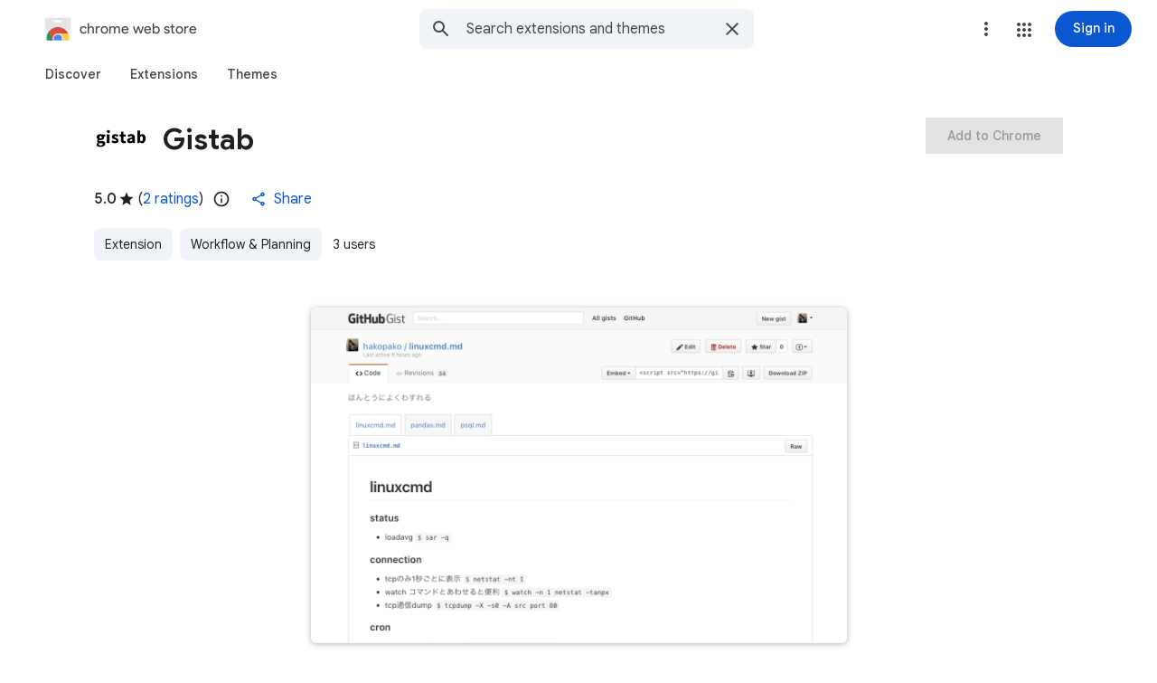

--- FILE ---
content_type: text/html; charset=utf-8
request_url: https://chromewebstore.google.com/detail/gistab/bhfepdjffjgcpadgblccnmmainmmofkb
body_size: 85794
content:
<!doctype html><html lang="en-US" dir="ltr"><head><base href="https://chromewebstore.google.com/"><link rel="preconnect" href="//www.gstatic.com"><meta name="referrer" content="origin"><script nonce="IJVYi5Es5ZhzPpmAI03D-Q">window['ppConfig'] = {productName: 'ChromeWebStoreConsumerFeUi', deleteIsEnforced:  true , sealIsEnforced:  true , heartbeatRate:  0.5 , periodicReportingRateMillis:  60000.0 , disableAllReporting:  false };(function(){'use strict';function k(a){var b=0;return function(){return b<a.length?{done:!1,value:a[b++]}:{done:!0}}}function l(a){var b=typeof Symbol!="undefined"&&Symbol.iterator&&a[Symbol.iterator];if(b)return b.call(a);if(typeof a.length=="number")return{next:k(a)};throw Error(String(a)+" is not an iterable or ArrayLike");}var m=typeof Object.defineProperties=="function"?Object.defineProperty:function(a,b,c){if(a==Array.prototype||a==Object.prototype)return a;a[b]=c.value;return a};
function n(a){a=["object"==typeof globalThis&&globalThis,a,"object"==typeof window&&window,"object"==typeof self&&self,"object"==typeof global&&global];for(var b=0;b<a.length;++b){var c=a[b];if(c&&c.Math==Math)return c}throw Error("Cannot find global object");}var p=n(this);function q(a,b){if(b)a:{var c=p;a=a.split(".");for(var d=0;d<a.length-1;d++){var e=a[d];if(!(e in c))break a;c=c[e]}a=a[a.length-1];d=c[a];b=b(d);b!=d&&b!=null&&m(c,a,{configurable:!0,writable:!0,value:b})}}
q("Object.is",function(a){return a?a:function(b,c){return b===c?b!==0||1/b===1/c:b!==b&&c!==c}});q("Array.prototype.includes",function(a){return a?a:function(b,c){var d=this;d instanceof String&&(d=String(d));var e=d.length;c=c||0;for(c<0&&(c=Math.max(c+e,0));c<e;c++){var f=d[c];if(f===b||Object.is(f,b))return!0}return!1}});
q("String.prototype.includes",function(a){return a?a:function(b,c){if(this==null)throw new TypeError("The 'this' value for String.prototype.includes must not be null or undefined");if(b instanceof RegExp)throw new TypeError("First argument to String.prototype.includes must not be a regular expression");return this.indexOf(b,c||0)!==-1}});function r(a,b,c){a("https://csp.withgoogle.com/csp/proto/"+encodeURIComponent(b),JSON.stringify(c))}function t(){var a;if((a=window.ppConfig)==null?0:a.disableAllReporting)return function(){};var b,c,d,e;return(e=(b=window)==null?void 0:(c=b.navigator)==null?void 0:(d=c.sendBeacon)==null?void 0:d.bind(navigator))!=null?e:u}function u(a,b){var c=new XMLHttpRequest;c.open("POST",a);c.send(b)}
function v(){var a=(w=Object.prototype)==null?void 0:w.__lookupGetter__("__proto__"),b=x,c=y;return function(){var d=a.call(this),e,f,g,h;r(c,b,{type:"ACCESS_GET",origin:(f=window.location.origin)!=null?f:"unknown",report:{className:(g=d==null?void 0:(e=d.constructor)==null?void 0:e.name)!=null?g:"unknown",stackTrace:(h=Error().stack)!=null?h:"unknown"}});return d}}
function z(){var a=(A=Object.prototype)==null?void 0:A.__lookupSetter__("__proto__"),b=x,c=y;return function(d){d=a.call(this,d);var e,f,g,h;r(c,b,{type:"ACCESS_SET",origin:(f=window.location.origin)!=null?f:"unknown",report:{className:(g=d==null?void 0:(e=d.constructor)==null?void 0:e.name)!=null?g:"unknown",stackTrace:(h=Error().stack)!=null?h:"unknown"}});return d}}function B(a,b){C(a.productName,b);setInterval(function(){C(a.productName,b)},a.periodicReportingRateMillis)}
var D="constructor __defineGetter__ __defineSetter__ hasOwnProperty __lookupGetter__ __lookupSetter__ isPrototypeOf propertyIsEnumerable toString valueOf __proto__ toLocaleString x_ngfn_x".split(" "),E=D.concat,F=navigator.userAgent.match(/Firefox\/([0-9]+)\./),G=(!F||F.length<2?0:Number(F[1])<75)?["toSource"]:[],H;if(G instanceof Array)H=G;else{for(var I=l(G),J,K=[];!(J=I.next()).done;)K.push(J.value);H=K}var L=E.call(D,H),M=[];
function C(a,b){for(var c=[],d=l(Object.getOwnPropertyNames(Object.prototype)),e=d.next();!e.done;e=d.next())e=e.value,L.includes(e)||M.includes(e)||c.push(e);e=Object.prototype;d=[];for(var f=0;f<c.length;f++){var g=c[f];d[f]={name:g,descriptor:Object.getOwnPropertyDescriptor(Object.prototype,g),type:typeof e[g]}}if(d.length!==0){c=l(d);for(e=c.next();!e.done;e=c.next())M.push(e.value.name);var h;r(b,a,{type:"SEAL",origin:(h=window.location.origin)!=null?h:"unknown",report:{blockers:d}})}};var N=Math.random(),O=t(),P=window.ppConfig;P&&(P.disableAllReporting||P.deleteIsEnforced&&P.sealIsEnforced||N<P.heartbeatRate&&r(O,P.productName,{origin:window.location.origin,type:"HEARTBEAT"}));var y=t(),Q=window.ppConfig;if(Q)if(Q.deleteIsEnforced)delete Object.prototype.__proto__;else if(!Q.disableAllReporting){var x=Q.productName;try{var w,A;Object.defineProperty(Object.prototype,"__proto__",{enumerable:!1,get:v(),set:z()})}catch(a){}}
(function(){var a=t(),b=window.ppConfig;b&&(b.sealIsEnforced?Object.seal(Object.prototype):b.disableAllReporting||(document.readyState!=="loading"?B(b,a):document.addEventListener("DOMContentLoaded",function(){B(b,a)})))})();}).call(this);
</script><meta name="viewport" content="width=device-width, initial-scale=1.0"><meta name="google-site-verification" content="y8ofCL7zPXbfh5-PgY_375n5CS14iEI-on-dmD21tIk"><link rel="icon" href="https://ssl.gstatic.com/chrome/webstore/images/icon_48px.png" sizes="48x48"><link rel="icon" href="https://ssl.gstatic.com/chrome/webstore/images/icon_96px.png" sizes="96x96"><link rel="icon" href="https://ssl.gstatic.com/chrome/webstore/images/icon_144px.png" sizes="144x144"><link rel="stylesheet" href="https://fonts.googleapis.com/css2?family=Google+Sans+Text_old:wght@400;500;700" nonce="LC7tiTEiJOcf-S6ARajoog"><script data-id="_gd" nonce="IJVYi5Es5ZhzPpmAI03D-Q">window.WIZ_global_data = {"AfY8Hf":true,"DpimGf":false,"EP1ykd":["/_/*"],"FdrFJe":"-4465624714784821758","HiPsbb":1,"Im6cmf":"/_/ChromeWebStoreConsumerFeUi","LVIXXb":1,"LoQv7e":true,"MT7f9b":[],"MUE6Ne":"ChromeWebStoreConsumerFeUi","MuJWjd":false,"QrtxK":"","RdYkYb":false,"S06Grb":"","S6lZl":70078707,"TSDtV":"%.@.[[null,[[45449335,null,true,null,null,null,\"OC03x\"],[45615105,null,false,null,null,null,\"Jb1tDe\"],[45716945,null,true,null,null,null,\"iayXK\"],[45631226,null,null,null,\"\",null,\"kB8svf\"],[45683500,null,false,null,null,null,\"eMTuFc\"],[45673604,null,false,null,null,null,\"C0hhwc\"],[45449330,null,null,null,\"G-KHZNC1Q6K0\",null,\"XDwUyf\"],[45622604,null,true,null,null,null,\"QZ5nce\"],[45449339,null,false,null,null,null,\"CU3J1\"],[45449336,null,false,null,null,null,\"jENFl\"],[45649575,null,true,null,null,null,\"wEdT1\"],[45638081,null,false,null,null,null,\"p2CHde\"],[45679777,null,true,null,null,null,\"IfNvsd\"],[45637640,null,false,null,null,null,\"F5JbJd\"],[45449334,null,true,null,null,null,\"nru3gd\"],[45667698,null,true,null,null,null,\"v0pVZe\"],[45665187,null,true,null,null,null,\"j0LxLb\"],[45660322,null,true,null,null,null,\"Lgfxpf\"],[45682017,null,true,null,null,null,\"dBxtL\"],[45623086,null,true,null,null,null,\"xEYfod\"],[45459555,null,false,null,null,null,\"Imeoqb\"],[45460618,null,false,null,null,null,\"x9dTkf\"],[45665974,null,true,null,null,null,\"rtWwVe\"],[45674067,null,true,null,null,null,\"P1ajqf\"]],\"CAMSJB0lyMy7Kb3+BgqkshflgA/M1wLA/ATuqAa7vQb//c0EpbMACg\\u003d\\u003d\"]]]","UUFaWc":"%.@.null,1000,2]","Vvafkd":false,"WSdgOc":false,"YLbpK":"","Yllh3e":"%.@.1768783404385974,10131961,1627614683]","YlwcZe":"%.@.3,[1],[3600],2,[15,4,13,14,12,2]]","b5W2zf":"default_ChromeWebStoreConsumerFeUi","blY9Qc":1840,"cX9pPe":[97656895,98074397,105956660,1706538,98407553,105739268,97442195,97493656,97785984,98073360,98109296,98098266,97461711,105617875,1714249,97894687,97656881,97986923,105956646,105739254,97442181,97493642,97785970,98073330,98109282,98051891,97762620],"cfb2h":"boq_chrome-webstore-consumerfe-ui_20260112.05_p0","eptZe":"/_/ChromeWebStoreConsumerFeUi/","fPDxwd":[97493656,105739268],"gGcLoe":true,"hsFLT":"%.@.null,1000,2]","iCzhFc":false,"l0SUbc":"%.@.true,1]","nQyAE":{"iayXK":"true","p2CHde":"false","kB8svf":"","QZ5nce":"true","F5JbJd":"false","nru3gd":"true","OC03x":"true","XDwUyf":"G-KHZNC1Q6K0","xEYfod":"true","rtWwVe":"true","dBxtL":"true","CU3J1":"false","Lgfxpf":"true","IfNvsd":"true","j0LxLb":"true","eMTuFc":"false","C0hhwc":"false","wEdT1":"true","P1ajqf":"true"},"new2Jc":false,"ot2pe":"https://chrome.google.com/webstore?snuoi","p9hQne":"https://www.gstatic.com/_/boq-chrome-webstore/_/r/","qwAQke":"ChromeWebStoreConsumerFeUi","rOmR6c":"","rUOAxd":"","rtQCxc":300,"u4g7r":"%.@.null,1,2]","u73Uub":"","vJQk6":false,"w2btAe":"%.@.null,null,\"\",true,null,null,true,false]","xn5OId":false,"xnI9P":true,"xwAfE":true,"y2FhP":"prod","yFnxrf":1884,"z8Odxf":"%.@.]","zChJod":"%.@.]"};</script><script nonce="IJVYi5Es5ZhzPpmAI03D-Q">window["_F_toggles_default_ChromeWebStoreConsumerFeUi"] = [0x2005e3a8, 0x16c060, 0x10, ];</script><script nonce="IJVYi5Es5ZhzPpmAI03D-Q">(function(){'use strict';var a=window,d=a.performance,l=k();a.cc_latency_start_time=d&&d.now?0:d&&d.timing&&d.timing.navigationStart?d.timing.navigationStart:l;function k(){return d&&d.now?d.now():(new Date).getTime()}function n(e){if(d&&d.now&&d.mark){var g=d.mark(e);if(g)return g.startTime;if(d.getEntriesByName&&(e=d.getEntriesByName(e).pop()))return e.startTime}return k()}a.onaft=function(){n("aft")};a._isLazyImage=function(e){return e.hasAttribute("data-src")||e.hasAttribute("data-ils")||e.getAttribute("loading")==="lazy"};
a.l=function(e){function g(b){var c={};c[b]=k();a.cc_latency.push(c)}function m(b){var c=n("iml");b.setAttribute("data-iml",c);return c}a.cc_aid=e;a.iml_start=a.cc_latency_start_time;a.css_size=0;a.cc_latency=[];a.ccTick=g;a.onJsLoad=function(){g("jsl")};a.onCssLoad=function(){g("cssl")};a._isVisible=function(b,c){if(!c||c.style.display=="none")return!1;var f=b.defaultView;if(f&&f.getComputedStyle&&(f=f.getComputedStyle(c),f.height=="0px"||f.width=="0px"||f.visibility=="hidden"))return!1;if(!c.getBoundingClientRect)return!0;
var h=c.getBoundingClientRect();c=h.left+a.pageXOffset;f=h.top+a.pageYOffset;if(f+h.height<0||c+h.width<0||h.height<=0||h.width<=0)return!1;b=b.documentElement;return f<=(a.innerHeight||b.clientHeight)&&c<=(a.innerWidth||b.clientWidth)};a._recordImlEl=m;document.documentElement.addEventListener("load",function(b){b=b.target;var c;b.tagName!="IMG"||b.hasAttribute("data-iid")||a._isLazyImage(b)||b.hasAttribute("data-noaft")||(c=m(b));if(a.aft_counter&&(b=a.aft_counter.indexOf(b),b!==-1&&(b=a.aft_counter.splice(b,
1).length===1,a.aft_counter.length===0&&b&&c)))a.onaft(c)},!0);a.prt=-1;a.wiz_tick=function(){var b=n("prt");a.prt=b}};}).call(this);
l('cu9TFd')</script><script nonce="IJVYi5Es5ZhzPpmAI03D-Q">var _F_cssRowKey = 'boq-chrome-webstore.ChromeWebStoreConsumerFeUi.whTYrSYJHWc.L.B1.O';var _F_combinedSignature = 'AEP720Jkh1kD_IhzRJhoyLonFjqfajZ4fA';function _DumpException(e) {throw e;}</script><style data-href="https://www.gstatic.com/_/mss/boq-chrome-webstore/_/ss/k=boq-chrome-webstore.ChromeWebStoreConsumerFeUi.whTYrSYJHWc.L.B1.O/am=qOMFIBiwBQAB/d=1/ed=1/rs=AEP720JXqVI6Tx3skWGoVznoU03UP0TPbg/m=itemdetailview,_b,_tp" nonce="LC7tiTEiJOcf-S6ARajoog">html,body{height:100%;overflow:hidden}body{-webkit-font-smoothing:antialiased;-moz-osx-font-smoothing:grayscale;color:rgba(0,0,0,0.87);font-family:Roboto,RobotoDraft,Helvetica,Arial,sans-serif;margin:0;text-size-adjust:100%}textarea{font-family:Roboto,RobotoDraft,Helvetica,Arial,sans-serif}a{text-decoration:none;color:#2962ff}img{border:none}*{-webkit-tap-highlight-color:transparent}#apps-debug-tracers{display:none}html,body{overflow:visible}body{overflow-y:scroll}.xvs5Zb:not(.w7PZ3b){color-scheme:light;--gm3-sys-color-background:#fff;--gm3-sys-color-background-rgb:255,255,255;--gm3-sys-color-error:#b3261e;--gm3-sys-color-error-rgb:179,38,30;--gm3-sys-color-error-container:#f9dedc;--gm3-sys-color-error-container-rgb:249,222,220;--gm3-sys-color-inverse-on-surface:#f2f2f2;--gm3-sys-color-inverse-on-surface-rgb:242,242,242;--gm3-sys-color-inverse-primary:#a8c7fa;--gm3-sys-color-inverse-primary-rgb:168,199,250;--gm3-sys-color-inverse-surface:#303030;--gm3-sys-color-inverse-surface-rgb:48,48,48;--gm3-sys-color-on-background:#1f1f1f;--gm3-sys-color-on-background-rgb:31,31,31;--gm3-sys-color-on-error:#fff;--gm3-sys-color-on-error-rgb:255,255,255;--gm3-sys-color-on-error-container-rgb:140,29,24;--gm3-sys-color-on-primary:#fff;--gm3-sys-color-on-primary-rgb:255,255,255;--gm3-sys-color-on-primary-container-rgb:8,66,160;--gm3-sys-color-on-primary-fixed:#041e49;--gm3-sys-color-on-primary-fixed-rgb:4,30,73;--gm3-sys-color-on-primary-fixed-variant:#0842a0;--gm3-sys-color-on-primary-fixed-variant-rgb:8,66,160;--gm3-sys-color-on-secondary:#fff;--gm3-sys-color-on-secondary-rgb:255,255,255;--gm3-sys-color-on-secondary-container-rgb:0,74,119;--gm3-sys-color-on-secondary-fixed:#001d35;--gm3-sys-color-on-secondary-fixed-rgb:0,29,53;--gm3-sys-color-on-secondary-fixed-variant:#004a77;--gm3-sys-color-on-secondary-fixed-variant-rgb:0,74,119;--gm3-sys-color-on-surface:#1f1f1f;--gm3-sys-color-on-surface-rgb:31,31,31;--gm3-sys-color-on-surface-variant:#444746;--gm3-sys-color-on-surface-variant-rgb:68,71,70;--gm3-sys-color-on-tertiary:#fff;--gm3-sys-color-on-tertiary-rgb:255,255,255;--gm3-sys-color-on-tertiary-container-rgb:15,82,35;--gm3-sys-color-on-tertiary-fixed:#072711;--gm3-sys-color-on-tertiary-fixed-rgb:7,39,17;--gm3-sys-color-on-tertiary-fixed-variant:#0f5223;--gm3-sys-color-on-tertiary-fixed-variant-rgb:15,82,35;--gm3-sys-color-outline:#747775;--gm3-sys-color-outline-rgb:116,119,117;--gm3-sys-color-outline-variant:#c4c7c5;--gm3-sys-color-outline-variant-rgb:196,199,197;--gm3-sys-color-primary:#0b57d0;--gm3-sys-color-primary-rgb:11,87,208;--gm3-sys-color-primary-container:#d3e3fd;--gm3-sys-color-primary-container-rgb:211,227,253;--gm3-sys-color-primary-fixed:#d3e3fd;--gm3-sys-color-primary-fixed-rgb:211,227,253;--gm3-sys-color-primary-fixed-dim:#a8c7fa;--gm3-sys-color-primary-fixed-dim-rgb:168,199,250;--gm3-sys-color-scrim:#000;--gm3-sys-color-scrim-rgb:0,0,0;--gm3-sys-color-secondary:#00639b;--gm3-sys-color-secondary-rgb:0,99,155;--gm3-sys-color-secondary-container:#c2e7ff;--gm3-sys-color-secondary-container-rgb:194,231,255;--gm3-sys-color-secondary-fixed:#c2e7ff;--gm3-sys-color-secondary-fixed-rgb:194,231,255;--gm3-sys-color-secondary-fixed-dim:#7fcfff;--gm3-sys-color-secondary-fixed-dim-rgb:127,207,255;--gm3-sys-color-shadow:#000;--gm3-sys-color-shadow-rgb:0,0,0;--gm3-sys-color-surface:#fff;--gm3-sys-color-surface-rgb:255,255,255;--gm3-sys-color-surface-bright:#fff;--gm3-sys-color-surface-bright-rgb:255,255,255;--gm3-sys-color-surface-container:#f0f4f9;--gm3-sys-color-surface-container-rgb:240,244,249;--gm3-sys-color-surface-container-high:#e9eef6;--gm3-sys-color-surface-container-high-rgb:233,238,246;--gm3-sys-color-surface-container-highest:#dde3ea;--gm3-sys-color-surface-container-highest-rgb:221,227,234;--gm3-sys-color-surface-container-low:#f8fafd;--gm3-sys-color-surface-container-low-rgb:248,250,253;--gm3-sys-color-surface-container-lowest:#fff;--gm3-sys-color-surface-container-lowest-rgb:255,255,255;--gm3-sys-color-surface-dim:#d3dbe5;--gm3-sys-color-surface-dim-rgb:211,219,229;--gm3-sys-color-surface-tint:#6991d6;--gm3-sys-color-surface-tint-rgb:105,145,214;--gm3-sys-color-surface-variant:#e1e3e1;--gm3-sys-color-surface-variant-rgb:225,227,225;--gm3-sys-color-tertiary:#146c2e;--gm3-sys-color-tertiary-rgb:20,108,46;--gm3-sys-color-tertiary-container:#c4eed0;--gm3-sys-color-tertiary-container-rgb:196,238,208;--gm3-sys-color-tertiary-fixed:#c4eed0;--gm3-sys-color-tertiary-fixed-rgb:196,238,208;--gm3-sys-color-tertiary-fixed-dim:#6dd58c;--gm3-sys-color-tertiary-fixed-dim-rgb:109,213,140}.xvs5Zb:not(.w7PZ3b){--cws-warning-container:#ffede1;--cws-on-warning-container:#9a4600;--cws-autocomplete-container-rest:#f0f4f9;--cws-autocomplete-container-active:#fff;--cws-autocomplete-suggestion-icon-container:#f0f4f9;--cws-category-chip-neutral-theme-container:#e3e3e3;--cws-category-chip-neutral-theme-icon-container:#c7c7c7;--cws-category-chip-primary-theme-icon-container:#a8c7fa;--cws-category-chip-secondary-theme-icon-container:#7fcfff;--cws-category-chip-tertiary-theme-icon-container:#6dd58c}.xvs5Zb:not(.w7PZ3b){--gm3-sys-color-on-primary-container:#0842a0;--gm3-sys-color-on-secondary-container:#004a77;--gm3-sys-color-on-tertiary-container:#0f5223;--gm3-sys-color-on-error-container:#8c1d18}.xvs5Zb.w7PZ3b{color-scheme:dark;--gm3-sys-color-background:#131314;--gm3-sys-color-background-rgb:19,19,20;--gm3-sys-color-error:#f2b8b5;--gm3-sys-color-error-rgb:242,184,181;--gm3-sys-color-error-container:#8c1d18;--gm3-sys-color-error-container-rgb:140,29,24;--gm3-sys-color-inverse-on-surface:#303030;--gm3-sys-color-inverse-on-surface-rgb:48,48,48;--gm3-sys-color-inverse-primary:#0b57d0;--gm3-sys-color-inverse-primary-rgb:11,87,208;--gm3-sys-color-inverse-surface:#e3e3e3;--gm3-sys-color-inverse-surface-rgb:227,227,227;--gm3-sys-color-on-background:#e3e3e3;--gm3-sys-color-on-background-rgb:227,227,227;--gm3-sys-color-on-error:#601410;--gm3-sys-color-on-error-rgb:96,20,16;--gm3-sys-color-on-error-container-rgb:249,222,220;--gm3-sys-color-on-primary:#062e6f;--gm3-sys-color-on-primary-rgb:6,46,111;--gm3-sys-color-on-primary-container-rgb:211,227,253;--gm3-sys-color-on-primary-fixed:#041e49;--gm3-sys-color-on-primary-fixed-rgb:4,30,73;--gm3-sys-color-on-primary-fixed-variant:#0842a0;--gm3-sys-color-on-primary-fixed-variant-rgb:8,66,160;--gm3-sys-color-on-secondary:#035;--gm3-sys-color-on-secondary-rgb:0,51,85;--gm3-sys-color-on-secondary-container-rgb:194,231,255;--gm3-sys-color-on-secondary-fixed:#001d35;--gm3-sys-color-on-secondary-fixed-rgb:0,29,53;--gm3-sys-color-on-secondary-fixed-variant:#004a77;--gm3-sys-color-on-secondary-fixed-variant-rgb:0,74,119;--gm3-sys-color-on-surface:#e3e3e3;--gm3-sys-color-on-surface-rgb:227,227,227;--gm3-sys-color-on-surface-variant:#c4c7c5;--gm3-sys-color-on-surface-variant-rgb:196,199,197;--gm3-sys-color-on-tertiary:#0a3818;--gm3-sys-color-on-tertiary-rgb:10,56,24;--gm3-sys-color-on-tertiary-container-rgb:196,238,208;--gm3-sys-color-on-tertiary-fixed:#072711;--gm3-sys-color-on-tertiary-fixed-rgb:7,39,17;--gm3-sys-color-on-tertiary-fixed-variant:#0f5223;--gm3-sys-color-on-tertiary-fixed-variant-rgb:15,82,35;--gm3-sys-color-outline:#8e918f;--gm3-sys-color-outline-rgb:142,145,143;--gm3-sys-color-outline-variant:#444746;--gm3-sys-color-outline-variant-rgb:68,71,70;--gm3-sys-color-primary:#a8c7fa;--gm3-sys-color-primary-rgb:168,199,250;--gm3-sys-color-primary-container:#0842a0;--gm3-sys-color-primary-container-rgb:8,66,160;--gm3-sys-color-primary-fixed:#d3e3fd;--gm3-sys-color-primary-fixed-rgb:211,227,253;--gm3-sys-color-primary-fixed-dim:#a8c7fa;--gm3-sys-color-primary-fixed-dim-rgb:168,199,250;--gm3-sys-color-scrim:#000;--gm3-sys-color-scrim-rgb:0,0,0;--gm3-sys-color-secondary:#7fcfff;--gm3-sys-color-secondary-rgb:127,207,255;--gm3-sys-color-secondary-container:#004a77;--gm3-sys-color-secondary-container-rgb:0,74,119;--gm3-sys-color-secondary-fixed:#c2e7ff;--gm3-sys-color-secondary-fixed-rgb:194,231,255;--gm3-sys-color-secondary-fixed-dim:#7fcfff;--gm3-sys-color-secondary-fixed-dim-rgb:127,207,255;--gm3-sys-color-shadow:#000;--gm3-sys-color-shadow-rgb:0,0,0;--gm3-sys-color-surface:#131314;--gm3-sys-color-surface-rgb:19,19,20;--gm3-sys-color-surface-bright:#37393b;--gm3-sys-color-surface-bright-rgb:55,57,59;--gm3-sys-color-surface-container:#1e1f20;--gm3-sys-color-surface-container-rgb:30,31,32;--gm3-sys-color-surface-container-high:#282a2c;--gm3-sys-color-surface-container-high-rgb:40,42,44;--gm3-sys-color-surface-container-highest:#333537;--gm3-sys-color-surface-container-highest-rgb:51,53,55;--gm3-sys-color-surface-container-low:#1b1b1b;--gm3-sys-color-surface-container-low-rgb:27,27,27;--gm3-sys-color-surface-container-lowest:#0e0e0e;--gm3-sys-color-surface-container-lowest-rgb:14,14,14;--gm3-sys-color-surface-dim:#131314;--gm3-sys-color-surface-dim-rgb:19,19,20;--gm3-sys-color-surface-tint:#d1e1ff;--gm3-sys-color-surface-tint-rgb:209,225,255;--gm3-sys-color-surface-variant:#444746;--gm3-sys-color-surface-variant-rgb:68,71,70;--gm3-sys-color-tertiary:#6dd58c;--gm3-sys-color-tertiary-rgb:109,213,140;--gm3-sys-color-tertiary-container:#0f5223;--gm3-sys-color-tertiary-container-rgb:15,82,35;--gm3-sys-color-tertiary-fixed:#c4eed0;--gm3-sys-color-tertiary-fixed-rgb:196,238,208;--gm3-sys-color-tertiary-fixed-dim:#6dd58c;--gm3-sys-color-tertiary-fixed-dim-rgb:109,213,140}.xvs5Zb.w7PZ3b{--cws-warning-container:#9a4600;--cws-on-warning-container:#ffede1;--cws-autocomplete-container-rest:#1e1f20;--cws-autocomplete-container-active:#1e1f20;--cws-autocomplete-suggestion-icon-container:#333537;--cws-category-chip-neutral-theme-container:#474747;--cws-category-chip-neutral-theme-icon-container:#303030;--cws-category-chip-primary-theme-icon-container:#062e6f;--cws-category-chip-secondary-theme-icon-container:#035;--cws-category-chip-tertiary-theme-icon-container:#0a3818}.xvs5Zb.w7PZ3b{--gm3-sys-color-on-primary-container:#d3e3fd;--gm3-sys-color-on-secondary-container:#c2e7ff;--gm3-sys-color-on-tertiary-container:#c4eed0;--gm3-sys-color-on-error-container:#f9dedc}@media (prefers-color-scheme:dark){.xvs5Zb.hyyZmc{color-scheme:dark;--gm3-sys-color-background:#131314;--gm3-sys-color-background-rgb:19,19,20;--gm3-sys-color-error:#f2b8b5;--gm3-sys-color-error-rgb:242,184,181;--gm3-sys-color-error-container:#8c1d18;--gm3-sys-color-error-container-rgb:140,29,24;--gm3-sys-color-inverse-on-surface:#303030;--gm3-sys-color-inverse-on-surface-rgb:48,48,48;--gm3-sys-color-inverse-primary:#0b57d0;--gm3-sys-color-inverse-primary-rgb:11,87,208;--gm3-sys-color-inverse-surface:#e3e3e3;--gm3-sys-color-inverse-surface-rgb:227,227,227;--gm3-sys-color-on-background:#e3e3e3;--gm3-sys-color-on-background-rgb:227,227,227;--gm3-sys-color-on-error:#601410;--gm3-sys-color-on-error-rgb:96,20,16;--gm3-sys-color-on-error-container-rgb:249,222,220;--gm3-sys-color-on-primary:#062e6f;--gm3-sys-color-on-primary-rgb:6,46,111;--gm3-sys-color-on-primary-container-rgb:211,227,253;--gm3-sys-color-on-primary-fixed:#041e49;--gm3-sys-color-on-primary-fixed-rgb:4,30,73;--gm3-sys-color-on-primary-fixed-variant:#0842a0;--gm3-sys-color-on-primary-fixed-variant-rgb:8,66,160;--gm3-sys-color-on-secondary:#035;--gm3-sys-color-on-secondary-rgb:0,51,85;--gm3-sys-color-on-secondary-container-rgb:194,231,255;--gm3-sys-color-on-secondary-fixed:#001d35;--gm3-sys-color-on-secondary-fixed-rgb:0,29,53;--gm3-sys-color-on-secondary-fixed-variant:#004a77;--gm3-sys-color-on-secondary-fixed-variant-rgb:0,74,119;--gm3-sys-color-on-surface:#e3e3e3;--gm3-sys-color-on-surface-rgb:227,227,227;--gm3-sys-color-on-surface-variant:#c4c7c5;--gm3-sys-color-on-surface-variant-rgb:196,199,197;--gm3-sys-color-on-tertiary:#0a3818;--gm3-sys-color-on-tertiary-rgb:10,56,24;--gm3-sys-color-on-tertiary-container-rgb:196,238,208;--gm3-sys-color-on-tertiary-fixed:#072711;--gm3-sys-color-on-tertiary-fixed-rgb:7,39,17;--gm3-sys-color-on-tertiary-fixed-variant:#0f5223;--gm3-sys-color-on-tertiary-fixed-variant-rgb:15,82,35;--gm3-sys-color-outline:#8e918f;--gm3-sys-color-outline-rgb:142,145,143;--gm3-sys-color-outline-variant:#444746;--gm3-sys-color-outline-variant-rgb:68,71,70;--gm3-sys-color-primary:#a8c7fa;--gm3-sys-color-primary-rgb:168,199,250;--gm3-sys-color-primary-container:#0842a0;--gm3-sys-color-primary-container-rgb:8,66,160;--gm3-sys-color-primary-fixed:#d3e3fd;--gm3-sys-color-primary-fixed-rgb:211,227,253;--gm3-sys-color-primary-fixed-dim:#a8c7fa;--gm3-sys-color-primary-fixed-dim-rgb:168,199,250;--gm3-sys-color-scrim:#000;--gm3-sys-color-scrim-rgb:0,0,0;--gm3-sys-color-secondary:#7fcfff;--gm3-sys-color-secondary-rgb:127,207,255;--gm3-sys-color-secondary-container:#004a77;--gm3-sys-color-secondary-container-rgb:0,74,119;--gm3-sys-color-secondary-fixed:#c2e7ff;--gm3-sys-color-secondary-fixed-rgb:194,231,255;--gm3-sys-color-secondary-fixed-dim:#7fcfff;--gm3-sys-color-secondary-fixed-dim-rgb:127,207,255;--gm3-sys-color-shadow:#000;--gm3-sys-color-shadow-rgb:0,0,0;--gm3-sys-color-surface:#131314;--gm3-sys-color-surface-rgb:19,19,20;--gm3-sys-color-surface-bright:#37393b;--gm3-sys-color-surface-bright-rgb:55,57,59;--gm3-sys-color-surface-container:#1e1f20;--gm3-sys-color-surface-container-rgb:30,31,32;--gm3-sys-color-surface-container-high:#282a2c;--gm3-sys-color-surface-container-high-rgb:40,42,44;--gm3-sys-color-surface-container-highest:#333537;--gm3-sys-color-surface-container-highest-rgb:51,53,55;--gm3-sys-color-surface-container-low:#1b1b1b;--gm3-sys-color-surface-container-low-rgb:27,27,27;--gm3-sys-color-surface-container-lowest:#0e0e0e;--gm3-sys-color-surface-container-lowest-rgb:14,14,14;--gm3-sys-color-surface-dim:#131314;--gm3-sys-color-surface-dim-rgb:19,19,20;--gm3-sys-color-surface-tint:#d1e1ff;--gm3-sys-color-surface-tint-rgb:209,225,255;--gm3-sys-color-surface-variant:#444746;--gm3-sys-color-surface-variant-rgb:68,71,70;--gm3-sys-color-tertiary:#6dd58c;--gm3-sys-color-tertiary-rgb:109,213,140;--gm3-sys-color-tertiary-container:#0f5223;--gm3-sys-color-tertiary-container-rgb:15,82,35;--gm3-sys-color-tertiary-fixed:#c4eed0;--gm3-sys-color-tertiary-fixed-rgb:196,238,208;--gm3-sys-color-tertiary-fixed-dim:#6dd58c;--gm3-sys-color-tertiary-fixed-dim-rgb:109,213,140}.xvs5Zb.hyyZmc{--cws-warning-container:#9a4600;--cws-on-warning-container:#ffede1;--cws-autocomplete-container-rest:#1e1f20;--cws-autocomplete-container-active:#1e1f20;--cws-autocomplete-suggestion-icon-container:#333537;--cws-category-chip-neutral-theme-container:#474747;--cws-category-chip-neutral-theme-icon-container:#303030;--cws-category-chip-primary-theme-icon-container:#062e6f;--cws-category-chip-secondary-theme-icon-container:#035;--cws-category-chip-tertiary-theme-icon-container:#0a3818}.xvs5Zb.hyyZmc{--gm3-sys-color-on-primary-container:#d3e3fd;--gm3-sys-color-on-secondary-container:#c2e7ff;--gm3-sys-color-on-tertiary-container:#c4eed0;--gm3-sys-color-on-error-container:#f9dedc}}.kFwPee{height:100%}.ydMMEb{width:100%}.SSPGKf{display:block;overflow-y:hidden;z-index:1}.eejsDc{overflow-y:auto;-webkit-overflow-scrolling:touch}.MCcOAc{bottom:0;left:0;position:absolute;right:0;top:0;overflow:hidden;z-index:1}.MCcOAc>.pGxpHc{flex-shrink:0;flex-grow:0}.IqBfM>.HLlAHb{align-items:center;display:flex;height:60px;position:absolute;right:16px;top:0;z-index:9999}.VUoKZ{display:none;position:absolute;top:0;left:0;right:0;height:3px;z-index:1001}.TRHLAc{position:absolute;top:0;left:0;width:25%;height:100%;background:#68e;transform:scaleX(0)}.TRHLAc{transform-origin:0 0}.mIM26c .VUoKZ{display:block}.mIM26c .TRHLAc{animation:boqChromeapiPageProgressAnimation 1s infinite;animation-timing-function:cubic-bezier(.4,0,1,1);animation-delay:.1s}.ghyPEc .VUoKZ{position:fixed}@keyframes boqChromeapiPageProgressAnimation{0%{transform:scaleX(0)}50%{transform:scaleX(5)}100%{transform:scaleX(5) translateX(100%)}}:root{--boq-chrometransition-background:#eee;--boq-chrometransition-active-background-opacity:0.8}.KL4X6e{background:var(--boq-chrometransition-background);bottom:0;left:0;opacity:0;position:absolute;right:0;top:0}.TuA45b{opacity:var(--boq-chrometransition-active-background-opacity)}.T4LgNb{bottom:0;left:0;top:0;right:0;position:absolute;z-index:1}.QMEh5b{position:absolute;top:0;left:0;right:0;z-index:3}.AOq4tb{height:56px}.kFwPee{position:relative;z-index:1;height:100%}.ydMMEb{height:56px;width:100%}.SSPGKf{overflow-y:hidden;position:absolute;bottom:0;left:0;right:0;top:0}.ecJEib .AOq4tb,.ecJEib .ydMMEb{height:64px}.e2G3Fb.EWZcud .AOq4tb,.e2G3Fb.EWZcud .ydMMEb{height:48px}.e2G3Fb.b30Rkd .AOq4tb,.e2G3Fb.b30Rkd .ydMMEb{height:56px}.SSPGKf{position:relative;min-height:100%}.SSPGKf.BIIBbc{height:100%;overflow:hidden}.kFwPee{backface-visibility:hidden;min-height:100%;height:auto}.T4LgNb{min-height:100%;position:relative}.T4LgNb.eejsDc{min-height:100%;overflow-y:hidden;-webkit-overflow-scrolling:auto}.QMEh5b{position:fixed}body{--boq-chrometransition-background:var(--gm3-sys-color-surface-container-low);--og-theme-color:var(--gm3-sys-color-on-surface-variant);background:var(--gm3-sys-color-surface);color:var(--gm3-sys-color-on-surface)}.IqBfM{min-width:1249px}@media screen and (max-width:450px){.IqBfM:has(.h4xe3){min-width:auto}}@media screen and (max-width:450px){.IqBfM:has(.LDZgRb),.IqBfM:has(.nzyXUc){min-width:auto}}.IqBfM:has(.k4lSF),.IqBfM:has(.ADLl9e){min-width:1280px}.IqBfM:has(.u0kH5e),.IqBfM:has(.VuNdOd){min-width:auto}.IqBfM:has(.u0kH5e)>.yHWa2{margin:0 auto;text-align:center}.kFwPee{padding-top:100px}@media screen and (max-width:450px){.kFwPee{padding-top:0}}.IqBfM{bottom:auto;height:100%;right:auto;width:auto}.UTNHae{overflow:hidden;outline:none;-webkit-tap-highlight-color:transparent}.UTNHae,.UTNHae::before,.UTNHae::after{position:absolute;pointer-events:none;top:0;left:0;width:100%;height:100%;border-start-start-radius:var(--QOcx9e,inherit);border-start-end-radius:var(--vRgHIb,inherit);border-end-start-radius:var(--Pk3PIb,inherit);border-end-end-radius:var(--xg9FB,inherit)}.UTNHae::before,.UTNHae::after{opacity:0;content:""}.UTNHae::before{transition:opacity 75ms linear,border-radius var(--YGBguf,0ms) linear;background-color:var(--sbadab,transparent)}.J58z0d::before{opacity:var(--hSHBee,0)}.UTNHae::after{opacity:0;background:radial-gradient(closest-side,var(--F1tVH,transparent) max(100% - 70px,65%),transparent 100%);transition:opacity .25s linear,border-radius var(--YGBguf,0ms) linear;transform-origin:center center}.Biaggc::after{transition-duration:105ms;opacity:var(--kDWEsd,0)}@media (forced-colors:active){.UTNHae{display:none}}.ne2Ple-suEOdc{position:fixed;display:none;z-index:var(--gm3-tooltip-plain-z-index,2101)}.ne2Ple-z59Tgd{box-sizing:border-box;min-block-size:22px;min-inline-size:40px;overflow-wrap:anywhere;overflow:hidden;padding-block:var(--gm3-tooltip-plain-container-padding-block,4px);padding-inline:8px;word-break:normal;max-block-size:var(--gm3-tooltip-plain-container-max-block-size,40vh)}.ne2Ple-z59Tgd::before{position:absolute;box-sizing:border-box;inline-size:100%;block-size:100%;inset-block-start:0;inset-inline-start:0;border:1px solid transparent;border-radius:inherit;content:"";pointer-events:none}.ne2Ple-suEOdc-OWXEXe-TSZdd,.ne2Ple-suEOdc-OWXEXe-eo9XGd,.ne2Ple-suEOdc-OWXEXe-ZYIfFd{display:inline-flex}.ne2Ple-z59Tgd-OiiCO{opacity:0;transform:scale(.8);will-change:transform,opacity}.ne2Ple-suEOdc-OWXEXe-TSZdd .ne2Ple-z59Tgd-OiiCO{opacity:1;transform:scale(1)}.ne2Ple-suEOdc-OWXEXe-ZYIfFd .ne2Ple-z59Tgd-OiiCO{transform:scale(1)}.ne2Ple-suEOdc-OWXEXe-eo9XGd-RCfa3e .ne2Ple-z59Tgd-OiiCO{transition:opacity .15s 0ms cubic-bezier(0,0,.2,1),transform .15s 0ms cubic-bezier(0,0,.2,1)}.ne2Ple-suEOdc-OWXEXe-ZYIfFd-RCfa3e .ne2Ple-z59Tgd-OiiCO{transition:opacity 75ms 0ms cubic-bezier(.4,0,1,1)}.ne2Ple-suEOdc-OWXEXe-pijamc .ne2Ple-z59Tgd{max-inline-size:200px;background-color:var(--gm3-tooltip-plain-container-color,var(--gm3-sys-color-inverse-surface,#303030));border-radius:var(--gm3-tooltip-plain-container-shape,4px);color:var(--gm3-tooltip-plain-supporting-text-color,var(--gm3-sys-color-inverse-on-surface,#f2f2f2));font-family:var(--gm3-tooltip-plain-supporting-text-font,"Google Sans Flex","Google Sans Text","Google Sans",Roboto,Arial,sans-serif);font-size:var(--gm3-tooltip-plain-supporting-text-size,.75rem);font-weight:var(--gm3-tooltip-plain-supporting-text-weight,400);letter-spacing:var(--gm3-tooltip-plain-supporting-text-tracking,.00625rem);line-height:var(--gm3-tooltip-plain-supporting-text-line-height,1rem);text-align:center;font-variation-settings:var(--gm3-tooltip-plain-supporting-text-font-variation-settings,initial)}.ne2Ple-suEOdc-OWXEXe-LlMNQd .ne2Ple-z59Tgd{text-align:start}.ne2Ple-oshW8e-V67aGc{position:absolute;left:-10000px;top:auto;inline-size:1px;height:1px;overflow:hidden;user-select:none}.XjoK4b{display:var(--H6apye,none);pointer-events:none;position:absolute;z-index:1;border-start-start-radius:calc(var(--vTiv8c, 0px) + var(--hK0TOb, 2px));border-start-end-radius:calc(var(--UtHrue, 0px) + var(--hK0TOb, 2px));border-end-end-radius:calc(var(--uHecC, 0px) + var(--hK0TOb, 2px));border-end-start-radius:calc(var(--C8LWjb, 0px) + var(--hK0TOb, 2px));inset:calc(var(--hK0TOb, 2px)*-1);box-shadow:0 0 0 var(--SGGi,3px) var(--jF0a9c,var(--gm3-sys-color-secondary,#00639b));outline:var(--SGGi,3px) solid transparent;animation-name:gm3-focus-ring-outward-grows,gm3-focus-ring-outward-shrinks;animation-duration:.15s,.45s;animation-delay:0s,.15s;animation-timing-function:cubic-bezier(.2,0,0,1),cubic-bezier(.2,0,0,1)}@keyframes gm3-focus-ring-outward-grows{from{box-shadow:0 0 0 0 var(--jF0a9c,var(--gm3-sys-color-secondary,#00639b))}to{box-shadow:0 0 0 8px var(--jF0a9c,var(--gm3-sys-color-secondary,#00639b))}}@keyframes gm3-focus-ring-outward-shrinks{from{box-shadow:0 0 0 8px var(--jF0a9c,var(--gm3-sys-color-secondary,#00639b))}}@media (prefers-reduced-motion){.XjoK4b{animation:none}}.MMvswb,.OLCwg,.MMvswb::before,.MMvswb::after{border-radius:inherit;inset:0;position:absolute;pointer-events:none}.OLCwg{transition:75ms opacity linear;background-color:var(--nnZJCc,transparent);opacity:calc(clamp(0, var(--yXuigc, 0), .05) + clamp(0, var(--yXuigc, 0) - 1, .03) + clamp(0, var(--yXuigc, 0) - 2, .03) + clamp(0, var(--yXuigc, 0) - 3, .01) + clamp(0, var(--yXuigc, 0) - 4, .02))}.MMvswb::before,.MMvswb::after{transition:75ms box-shadow linear;content:""}.MMvswb::before{box-shadow:0 calc(1px*(clamp(0, var(--yXuigc, 0), 1) + clamp(0, var(--yXuigc, 0) - 3, 1) + clamp(0, var(--yXuigc, 0) - 4, 1)*2)) calc(1px*(2*clamp(0, var(--yXuigc, 0), 1) + clamp(0, var(--yXuigc, 0) - 2, 1) + clamp(0, var(--yXuigc, 0) - 4, 1))) 0 var(--Fe5l0b,transparent);opacity:calc(clamp(0, var(--yXuigc, 0), 1)*.3)}.MMvswb::after{box-shadow:0 calc(1px*(clamp(0, var(--yXuigc, 0), 1) + clamp(0, var(--yXuigc, 0) - 1, 1) + clamp(0, var(--yXuigc, 0) - 2, 3)*2)) calc(1px*(clamp(0, var(--yXuigc, 0), 2)*3 + clamp(0, var(--yXuigc, 0) - 2, 3)*2)) calc(1px*(clamp(0, var(--yXuigc, 0), 4) + 2*clamp(0, var(--yXuigc, 0) - 4, 1))) var(--Fe5l0b,transparent);opacity:calc(clamp(0, var(--yXuigc, 0), 1)*.15)}@media (forced-colors:active){.MMvswb{display:none}}.uW2Fw-Sx9Kwc{display:none;z-index:var(--xwct5b,2001);justify-content:var(--BAPnLc,center);-webkit-padding-end:var(--PgAWLe,unset);padding-inline-end:var(--PgAWLe,unset);-webkit-padding-start:var(--r7U09e,unset);padding-inline-start:var(--r7U09e,unset)}.uW2Fw-IE5DDf{justify-content:center}.uW2Fw-Sx9Kwc,.uW2Fw-IE5DDf{position:fixed;top:0;left:0;align-items:center;box-sizing:border-box;width:100%;height:100%}.uW2Fw-P5QLlc{background-color:var(--eNKeTe,var(--gm3-sys-color-surface-container-high,#e9eef6));min-width:var(--pjsEwc,280px);max-height:var(--rimZob,calc(100% - 32px));min-height:var(--WhNlI,unset);position:relative;display:flex;flex-direction:column;flex-grow:0;flex-shrink:0;box-sizing:border-box;pointer-events:auto;overflow-y:auto;outline:0;text-align:start;transform:scale(.8)}@media (forced-colors:active){.uW2Fw-P5QLlc{outline:2px solid windowText}}.uW2Fw-IE5DDf{opacity:0;z-index:-1;background-color:var(--xzxxIf,rgba(var(--gm3-sys-color-scrim-rgb,0,0,0),.32))}.uW2Fw-wzTsW{align-items:var(--u0nYGe,center);-webkit-padding-before:var(--RRlEtc,unset);padding-block-start:var(--RRlEtc,unset);-webkit-padding-after:var(--opgkce,unset);padding-block-end:var(--opgkce,unset);display:flex;flex-direction:row;justify-content:space-around;box-sizing:border-box;height:100%;opacity:0;pointer-events:none}.uW2Fw-P5QLlc::after{position:absolute;box-sizing:border-box;width:100%;height:100%;inset-block-start:0;inset-inline-start:0;border:2px solid transparent;border-radius:inherit;content:"";pointer-events:none}@media (forced-colors:active){.uW2Fw-P5QLlc::after{border-color:CanvasText}}.uW2Fw-k2Wrsb{position:relative;box-sizing:border-box;text-align:start;display:flex;flex-shrink:1;margin:0;padding:var(--LSoGo,24px) 24px var(--jyRJEe,16px)}.uW2Fw-k2Wrsb .uW2Fw-k2Wrsb-fmcmS{display:-webkit-inline-box;overflow:hidden;-webkit-box-orient:vertical;-webkit-line-clamp:2}.uW2Fw-k2Wrsb::before{display:inline-block;width:0;height:0;content:"";vertical-align:0}.uW2Fw-Sx9Kwc-OWXEXe-s2gQvd .uW2Fw-T0kwCb,.uW2Fw-Sx9Kwc-XuHpsb-clz4Ic-yePe5c .uW2Fw-T0kwCb{border-width:var(--ARaXme,1px);border-color:var(--Uz3gob,var(--gm3-sys-color-outline-variant,#c4c7c5))}.uW2Fw-Sx9Kwc-OWXEXe-s2gQvd .uW2Fw-T0kwCb{padding-top:12px}.uW2Fw-Sx9Kwc-OWXEXe-s2gQvd .uW2Fw-cnG4Wd{-webkit-padding-after:var(--xkSh4b,8px);padding-block-end:var(--xkSh4b,8px)}.uW2Fw-Sx9Kwc-OWXEXe-s2gQvd .uW2Fw-k2Wrsb+.uW2Fw-cnG4Wd{-webkit-padding-before:var(--urucif,var(--Vqbk2d,8px));padding-block-start:var(--urucif,var(--Vqbk2d,8px))}.uW2Fw-Sx9Kwc:not(.uW2Fw-Sx9Kwc-OWXEXe-s2gQvd) :is(.uW2Fw-oclYLd,.uW2Fw-k2Wrsb,.uW2Fw-T0kwCb){border:none}.uW2Fw-cnG4Wd{color:var(--QO9E3,var(--gm3-sys-color-on-surface-variant,#444746));display:var(--ghukTc,unset);font-family:var(--P9t0Se,"Google Sans",Roboto,Arial,sans-serif);line-height:var(--bZ6GHf,1.25rem);font-size:var(--GDKclc,.875rem);letter-spacing:var(--vMpty,0);font-weight:var(--Xs6xod,400);-webkit-padding-before:var(--urucif,var(--tMn9Gb,20px));padding-block-start:var(--urucif,var(--tMn9Gb,20px));-webkit-padding-end:var(--Cv3aid,24px);padding-inline-end:var(--Cv3aid,24px);-webkit-padding-after:var(--xkSh4b,var(--Cj7GJb,20px));padding-block-end:var(--xkSh4b,var(--Cj7GJb,20px));-webkit-padding-start:var(--tukwab,24px);padding-inline-start:var(--tukwab,24px);box-sizing:border-box;flex-grow:1;margin:0;overflow:auto;position:relative}@supports (scrollbar-color:auto){:where(.yaahMe) .uW2Fw-cnG4Wd{scrollbar-color:var(--Y6i8Od,var(--gm3-sys-color-outline,#747775)) var(--Gogws,transparent)}}.uW2Fw-qON5Qe-FoKg4d-Sx9Kwc-fZiSAe .uW2Fw-cnG4Wd{font-family:var(--ZRmHVb,"Google Sans Flex","Google Sans Text","Google Sans",Roboto,Arial,sans-serif)}:where(.uW2Fw-Sx9Kwc:not(.GBiC9b)) .uW2Fw-cnG4Wd>:first-child{margin-top:0}:where(.uW2Fw-Sx9Kwc:not(.GBiC9b)) .uW2Fw-cnG4Wd>:last-child{margin-bottom:0}.uW2Fw-T0kwCb{display:flex;position:relative;flex-shrink:0;flex-wrap:wrap;align-items:center;justify-content:flex-end;box-sizing:border-box;min-height:52px;margin:0;padding:0 24px var(--VcxYfc,20px);gap:8px;border-top:1px solid transparent}@media (forced-colors:active){.uW2Fw-T0kwCb{border-top-color:CanvasText}}.uW2Fw-Sx9Kwc-OWXEXe-eu7FSc .uW2Fw-T0kwCb{flex-direction:column-reverse;align-items:flex-end;gap:0}.uW2Fw-M1klYe:first-child{-webkit-margin-start:0;margin-inline-start:0}.uW2Fw-M1klYe{-webkit-margin-start:8px;margin-inline-start:8px;text-align:start;max-width:100%}.uW2Fw-Sx9Kwc-OWXEXe-eu7FSc .uW2Fw-M1klYe:not(:first-child){margin-top:12px}.uW2Fw-Sx9Kwc-OWXEXe-FNFY6c,.uW2Fw-Sx9Kwc-OWXEXe-uGFO6d,.uW2Fw-Sx9Kwc-OWXEXe-FnSee{display:flex}.uW2Fw-Sx9Kwc-OWXEXe-uGFO6d .uW2Fw-IE5DDf{transition:opacity .15s linear}.uW2Fw-Sx9Kwc-OWXEXe-uGFO6d .uW2Fw-wzTsW{transition:opacity 75ms linear}.uW2Fw-Sx9Kwc-OWXEXe-uGFO6d .uW2Fw-P5QLlc{transition:transform .15s cubic-bezier(0,0,.2,1)}.uW2Fw-Sx9Kwc-OWXEXe-FnSee .uW2Fw-IE5DDf,.uW2Fw-Sx9Kwc-OWXEXe-FnSee .uW2Fw-wzTsW{transition:opacity 75ms linear}.uW2Fw-Sx9Kwc-OWXEXe-RTQbk .uW2Fw-IE5DDf{transition:none;opacity:1}.uW2Fw-Sx9Kwc-OWXEXe-FnSee .uW2Fw-P5QLlc{transform:none}.uW2Fw-Sx9Kwc-OWXEXe-FNFY6c .uW2Fw-IE5DDf,.uW2Fw-Sx9Kwc-OWXEXe-FNFY6c .uW2Fw-wzTsW{opacity:1}.uW2Fw-Sx9Kwc-OWXEXe-FNFY6c .uW2Fw-P5QLlc{transform:none}.uW2Fw-Sx9Kwc-XuHpsb-pGuBYc{overflow:hidden}.uW2Fw-IE5DDf-OWXEXe-L6cTce .uW2Fw-IE5DDf{opacity:0}.uW2Fw-IE5DDf-OWXEXe-uIDLbb{pointer-events:none}.uW2Fw-IE5DDf-OWXEXe-uIDLbb .uW2Fw-IE5DDf{display:none}.uW2Fw-Sx9Kwc:not(.uW2Fw-Sx9Kwc-OWXEXe-di8rgd-bN97Pc-QFlW2) .uW2Fw-cnG4Wd:last-child{-webkit-padding-after:var(--xkSh4b,var(--qqkfNd,24px));padding-block-end:var(--xkSh4b,var(--qqkfNd,24px))}.uW2Fw-IE5DDf-OWXEXe-uIDLbb .uW2Fw-P5QLlc{overflow:unset;--Fe5l0b:var(--gm3-sys-color-shadow,#000)}.uW2Fw-Sx9Kwc:not(.uW2Fw-Sx9Kwc-OWXEXe-eu7FSc) .uW2Fw-WP8JYd-LQLjdd{margin-right:auto}.uW2Fw-Sx9Kwc-OWXEXe-n2to0e .uW2Fw-k2Wrsb{color:var(--NAW3rf,var(--gm3-sys-color-on-surface,#1f1f1f));font-family:var(--Ux39Cb,"Google Sans");line-height:var(--f0mbYd,2rem);font-size:var(--uIsBm,1.5rem);letter-spacing:var(--H8HCPd,0);font-weight:var(--Bpk69,400)}.uW2Fw-Sx9Kwc-OWXEXe-n2to0e.uW2Fw-qON5Qe-FoKg4d-Sx9Kwc-fZiSAe .uW2Fw-k2Wrsb{font-family:var(--A8mvjc,"Google Sans Flex","Google Sans",Roboto,Arial,sans-serif)}.uW2Fw-k2Wrsb-Bz112c{color:var(--KMM8wd,var(--gm3-sys-color-secondary,#00639b));margin:0 auto var(--MhWLGe,16px)}.uW2Fw-k2Wrsb-Bz112c i,.uW2Fw-k2Wrsb-Bz112c img,.uW2Fw-k2Wrsb-Bz112c svg{inline-size:var(--OVc2Ab,24px);block-size:var(--d3K6sb,24px);font-size:var(--d3K6sb,24px);color:inherit}.uW2Fw-k2Wrsb-SfQLQb-Bz112c{flex-direction:column;align-items:center;text-align:center}.uW2Fw-Sx9Kwc-OWXEXe-n2to0e:not(.uW2Fw-Sx9Kwc-OWXEXe-s2gQvd) .uW2Fw-k2Wrsb+.uW2Fw-cnG4Wd{padding-top:var(--urucif,0)}.uW2Fw-Sx9Kwc-OWXEXe-n2to0e .uW2Fw-P5QLlc{border-radius:var(--QtLBTb,28px)}@media (max-width:592px){.uW2Fw-Sx9Kwc-OWXEXe-n2to0e .uW2Fw-P5QLlc{max-width:var(--Tlqqfc,calc(100vw - 32px));min-width:var(--A8cwbf,var(--pjsEwc,280px))}}@media (min-width:592px){.uW2Fw-Sx9Kwc-OWXEXe-n2to0e .uW2Fw-P5QLlc{max-width:var(--Tlqqfc,560px)}}@media (forced-colors:none){.uW2Fw-Sx9Kwc-OWXEXe-n2to0e .uW2Fw-P5QLlc{--yXuigc:var(--bBZC5b,3)}}.uW2Fw-Sx9Kwc-OWXEXe-n2to0e.uW2Fw-Sx9Kwc-OWXEXe-s2gQvd .uW2Fw-k2Wrsb{border-bottom:var(--ARaXme,1px) solid var(--Uz3gob,var(--gm3-sys-color-outline-variant,#c4c7c5))}.uW2Fw-Sx9Kwc-OWXEXe-n2to0e .uW2Fw-T0kwCb{--gm3-button-text-focus-label-text-color:var(--U42Bjf,var(--gm3-sys-color-primary,#0b57d0));--gm3-button-text-hover-label-text-color:var(--x6yN3c,var(--gm3-sys-color-primary,#0b57d0));--gm3-button-text-hover-state-layer-color:var(--bjveZc,var(--gm3-sys-color-primary,#0b57d0));--gm3-button-text-hover-state-layer-opacity:var(--MILAkd,0.08);--gm3-button-text-label-text-color:var(--mZk13c,var(--gm3-sys-color-primary,#0b57d0));--gm3-button-text-label-text-font:var(--MSHA0c,"Google Sans",Roboto,Arial,sans-serif);--gm3-button-text-label-text-size:var(--AVLVmd,0.875rem);--gm3-button-text-label-text-tracking:var(--jwcN9d,0rem);--gm3-button-text-label-text-weight:var(--NDEsce,500);--gm3-button-text-pressed-label-text-color:var(--oXzPbf,var(--gm3-sys-color-primary,#0b57d0));--gm3-button-text-pressed-state-layer-color:var(--rBqm0d,var(--gm3-sys-color-primary,#0b57d0));--gm3-button-text-pressed-state-layer-opacity:var(--CfTDP,0.1)}.uW2Fw-Sx9Kwc-OWXEXe-n2to0e.uW2Fw-qON5Qe-FoKg4d-Sx9Kwc-fZiSAe .uW2Fw-T0kwCb{--gm3-button-text-label-text-font:var(--GPfNXb,"Google Sans Flex","Google Sans Text","Google Sans",Roboto,Arial,sans-serif)}.uW2Fw-Sx9Kwc-OWXEXe-vOE8Lb .uW2Fw-P5QLlc{border-radius:var(--QtLBTb,28px)}@media (max-width:592px){.uW2Fw-Sx9Kwc-OWXEXe-vOE8Lb .uW2Fw-P5QLlc{max-width:var(--Tlqqfc,calc(100vw - 32px));min-width:var(--A8cwbf,var(--pjsEwc,280px))}}@media (min-width:592px){.uW2Fw-Sx9Kwc-OWXEXe-vOE8Lb .uW2Fw-P5QLlc{max-width:var(--Tlqqfc,560px)}}@media (forced-colors:none){.uW2Fw-Sx9Kwc-OWXEXe-vOE8Lb .uW2Fw-P5QLlc{--yXuigc:var(--bBZC5b,3)}}.uW2Fw-Sx9Kwc-OWXEXe-vOE8Lb .uW2Fw-k2Wrsb{color:var(--NAW3rf,var(--gm3-sys-color-on-surface,#1f1f1f));font-family:var(--Ux39Cb,"Google Sans");line-height:var(--f0mbYd,2rem);font-size:var(--uIsBm,1.5rem);letter-spacing:var(--H8HCPd,0);font-weight:var(--Bpk69,400)}.uW2Fw-Sx9Kwc-OWXEXe-vOE8Lb.uW2Fw-qON5Qe-FoKg4d-Sx9Kwc-fZiSAe .uW2Fw-k2Wrsb{font-family:var(--A8mvjc,"Google Sans Flex","Google Sans",Roboto,Arial,sans-serif)}.uW2Fw-Sx9Kwc-OWXEXe-vOE8Lb .uW2Fw-oclYLd{display:flex}.uW2Fw-Sx9Kwc-OWXEXe-vOE8Lb .uW2Fw-oclYLd .uW2Fw-k2Wrsb{flex-grow:1}.uW2Fw-Sx9Kwc-OWXEXe-vOE8Lb .uW2Fw-oclYLd .uW2Fw-zMU9ub-OWXEXe-suEOdc-sM5MNb{align-self:center}.uW2Fw-Sx9Kwc-OWXEXe-vOE8Lb:not(.uW2Fw-IE5DDf-OWXEXe-uIDLbb) .uW2Fw-P5QLlc{overflow:hidden}.uW2Fw-Sx9Kwc-OWXEXe-vOE8Lb .uW2Fw-oclYLd .uW2Fw-zMU9ub{position:relative;top:4px}.uW2Fw-Sx9Kwc-OWXEXe-vOE8Lb .uW2Fw-oclYLd+.uW2Fw-cnG4Wd{-webkit-padding-before:var(--urucif,0);padding-block-start:var(--urucif,0)}.uW2Fw-Sx9Kwc-OWXEXe-di8rgd-bN97Pc-QFlW2 .uW2Fw-cnG4Wd{-webkit-padding-before:var(--urucif,0);padding-block-start:var(--urucif,0);-webkit-padding-end:var(--Cv3aid,0);padding-inline-end:var(--Cv3aid,0);-webkit-padding-after:var(--xkSh4b,0);padding-block-end:var(--xkSh4b,0);-webkit-padding-start:var(--tukwab,0);padding-inline-start:var(--tukwab,0);border-radius:inherit}.uW2Fw-Sx9Kwc-OWXEXe-vOE8Lb .uW2Fw-zMU9ub{right:0;margin-right:12px;top:9px;position:absolute;z-index:1}.uW2Fw-Sx9Kwc-OWXEXe-vOE8Lb .uW2Fw-Sx9Kwc-OWXEXe-s2gQvd .uW2Fw-k2Wrsb{margin-bottom:1px;padding-bottom:15px;border-bottom:var(--ARaXme,1px) solid var(--Uz3gob,var(--gm3-sys-color-outline-variant,#c4c7c5))}.uW2Fw-Sx9Kwc-OWXEXe-n9oEIb .uW2Fw-P5QLlc{background-color:var(--V5opxd,var(--gm3-sys-color-surface-container-high,#e9eef6));border-radius:var(--rjnno,28px)}@media (forced-colors:none){.uW2Fw-Sx9Kwc-OWXEXe-n9oEIb .uW2Fw-P5QLlc{--yXuigc:var(--bk7Hre,3)}}.uW2Fw-Sx9Kwc-OWXEXe-n9oEIb .uW2Fw-oclYLd{position:relative;align-items:flex-start;display:inline-flex;justify-content:space-between;background-color:var(--o0m4Bd,var(--V5opxd,var(--gm3-sys-color-surface-container-high,#e9eef6)))}.uW2Fw-Sx9Kwc-OWXEXe-n9oEIb .uW2Fw-oclYLd+.uW2Fw-cnG4Wd{-webkit-padding-before:var(--urucif,0);padding-block-start:var(--urucif,0)}.uW2Fw-Sx9Kwc-OWXEXe-n9oEIb .uW2Fw-k2Wrsb{color:var(--xEA67d,var(--gm3-sys-color-on-surface,#1f1f1f));font-family:var(--kP9oe,"Google Sans");line-height:var(--nq7c5e,1.75rem);letter-spacing:var(--lNRz1b,0);font-weight:var(--elb9zf,400);font-size:var(--XMxwr,1.375rem)}.uW2Fw-Sx9Kwc-OWXEXe-n9oEIb.uW2Fw-qON5Qe-FoKg4d-Sx9Kwc-fZiSAe .uW2Fw-k2Wrsb{font-family:var(--oVubze,"Google Sans Flex","Google Sans",Roboto,Arial,sans-serif)}.uW2Fw-Sx9Kwc-OWXEXe-n9oEIb .uW2Fw-zMU9ub{inset:0;margin-top:18px;-webkit-margin-end:18px;margin-inline-end:18px;--gm3-icon-button-standard-unselected-icon-color:var(--VAcpzc,var(--gm3-sys-color-on-surface,#1f1f1f));--gm3-icon-button-standard-unselected-focus-icon-color:var(--VAcpzc,var(--gm3-sys-color-on-surface,#1f1f1f));--gm3-icon-button-standard-unselected-hover-icon-color:var(--VAcpzc,var(--gm3-sys-color-on-surface,#1f1f1f));--gm3-icon-button-standard-unselected-pressed-icon-color:var(--VAcpzc,var(--gm3-sys-color-on-surface,#1f1f1f));--gm3-icon-button-standard-icon-size:var(--h4yYxb,24px)}.uW2Fw-Sx9Kwc-OWXEXe-n9oEIb.uW2Fw-Sx9Kwc-OWXEXe-diJVc .uW2Fw-zMU9ub{margin-top:4px;-webkit-margin-end:8px;margin-inline-end:8px}.uW2Fw-Sx9Kwc-OWXEXe-n9oEIb.uW2Fw-Sx9Kwc-OWXEXe-diJVc.uW2Fw-Sx9Kwc-OWXEXe-s2gQvd .uW2Fw-zMU9ub{margin-top:0;margin-bottom:8px}.uW2Fw-Sx9Kwc-OWXEXe-FNFY6c.uW2Fw-P5QLlc-GGAcbc-OWXEXe-TSZdd .uW2Fw-P5QLlc-GGAcbc{opacity:1}.uW2Fw-Sx9Kwc-OWXEXe-FNFY6c.uW2Fw-P5QLlc-GGAcbc-OWXEXe-wJB69c .uW2Fw-P5QLlc-GGAcbc{transition:opacity 75ms linear}.uW2Fw-Sx9Kwc-OWXEXe-FNFY6c.uW2Fw-P5QLlc-GGAcbc-OWXEXe-eo9XGd .uW2Fw-P5QLlc-GGAcbc{transition:opacity .15s linear}.uW2Fw-P5QLlc-GGAcbc{background-color:rgba(0,0,0,.32);display:none;opacity:0;position:absolute;width:100%;height:100%;z-index:1}:is(.uW2Fw-P5QLlc-GGAcbc-OWXEXe-TSZdd,.uW2Fw-P5QLlc-GGAcbc-OWXEXe-eo9XGd,.uW2Fw-P5QLlc-GGAcbc-OWXEXe-wJB69c) .uW2Fw-P5QLlc-GGAcbc{display:block}.uW2Fw-Sx9Kwc-OWXEXe-n9oEIb .uW2Fw-k2Wrsb::before{display:inline-block;width:0;height:0;content:"";vertical-align:0}.uW2Fw-Sx9Kwc-OWXEXe-n9oEIb.uW2Fw-Sx9Kwc-OWXEXe-s2gQvd .uW2Fw-k2Wrsb{margin-bottom:0}.uW2Fw-Sx9Kwc-OWXEXe-n9oEIb.uW2Fw-Sx9Kwc-XuHpsb-clz4Ic-tJHJj .uW2Fw-oclYLd{background-color:var(--p6YX4c,var(--gm3-sys-color-surface-container-highest,#dde3ea));border-bottom:var(--ARaXme,1px) solid transparent}.uW2Fw-Sx9Kwc-OWXEXe-n9oEIb:not(.uW2Fw-IE5DDf-OWXEXe-uIDLbb) .uW2Fw-P5QLlc{overflow:hidden}@media (max-width:960px){.uW2Fw-Sx9Kwc-OWXEXe-n9oEIb .uW2Fw-P5QLlc{max-height:var(--rimZob,min(560px,100% - 32px));width:var(--RSexXb,560px);height:var(--XFrvOb,unset);max-width:var(--Tlqqfc,unset)}.uW2Fw-Sx9Kwc-OWXEXe-n9oEIb .uW2Fw-P5QLlc .uW2Fw-zMU9ub{right:-12px}}@media (max-width:720px){.uW2Fw-Sx9Kwc-OWXEXe-n9oEIb .uW2Fw-P5QLlc{height:var(--XFrvOb,unset);width:var(--RSexXb,unset)}}@media (max-width:720px) and (max-width:672px){.uW2Fw-Sx9Kwc-OWXEXe-n9oEIb .uW2Fw-P5QLlc{width:var(--RSexXb,calc(100vw - 112px))}}@media (max-width:720px) and (min-width:672px){.uW2Fw-Sx9Kwc-OWXEXe-n9oEIb .uW2Fw-P5QLlc{width:var(--RSexXb,560px)}}@media (max-width:720px) and (max-height:720px){.uW2Fw-Sx9Kwc-OWXEXe-n9oEIb .uW2Fw-P5QLlc{max-height:var(--rimZob,calc(100vh - 160px))}}@media (max-width:720px) and (min-height:720px){.uW2Fw-Sx9Kwc-OWXEXe-n9oEIb .uW2Fw-P5QLlc{max-height:var(--rimZob,560px)}}@media (max-width:720px){.uW2Fw-Sx9Kwc-OWXEXe-n9oEIb .uW2Fw-zMU9ub{right:-12px}}@media (min-width:960px){.uW2Fw-Sx9Kwc-OWXEXe-n9oEIb .uW2Fw-P5QLlc{width:var(--RSexXb,calc(100vw - 400px));height:var(--XFrvOb,unset);max-height:var(--rimZob,calc(100% - 32px));max-width:var(--Tlqqfc,unset)}.uW2Fw-Sx9Kwc-OWXEXe-n9oEIb .uW2Fw-zMU9ub{right:-12px}}@media (max-height:400px),(max-width:600px){.uW2Fw-Sx9Kwc-OWXEXe-n9oEIb .uW2Fw-P5QLlc{height:var(--XFrvOb,100%);max-height:var(--rimZob,100vh);max-width:var(--Tlqqfc,100vw);width:var(--RSexXb,100vw);border-radius:var(--QtLBTb,0);background-color:var(--eNKeTe,var(--gm3-sys-color-surface,#fff));--yXuigc:var(--bBZC5b,0)}.uW2Fw-Sx9Kwc-OWXEXe-n9oEIb .uW2Fw-zMU9ub-OWXEXe-suEOdc-sM5MNb{order:-1}.uW2Fw-Sx9Kwc-OWXEXe-n9oEIb .uW2Fw-zMU9ub{order:-1;left:0;margin:0 4px 0 8px;right:0;top:0}.uW2Fw-Sx9Kwc-OWXEXe-n9oEIb .uW2Fw-oclYLd{align-items:flex-start;justify-content:flex-start;flex:none;padding:8px 0 0;min-height:calc(var(--KUOShe, 56px) - 8px);background-color:var(--ZhbiFf,var(--gm3-sys-color-surface,#fff))}.uW2Fw-Sx9Kwc-OWXEXe-n9oEIb.uW2Fw-Sx9Kwc-XuHpsb-clz4Ic-tJHJj .uW2Fw-oclYLd{background-color:var(--QSSaXd,var(--gm3-sys-color-surface-container,#f0f4f9))}.uW2Fw-Sx9Kwc-OWXEXe-n9oEIb .uW2Fw-k2Wrsb{display:flex;height:fit-content;margin-left:0;padding:6px 0 0}.uW2Fw-Sx9Kwc-OWXEXe-n9oEIb .uW2Fw-P5QLlc .uW2Fw-cnG4Wd{-webkit-padding-before:var(--urucif,var(--Vjmxof,12px));padding-block-start:var(--urucif,var(--Vjmxof,12px));-webkit-padding-end:var(--Cv3aid,24px);padding-inline-end:var(--Cv3aid,24px);-webkit-padding-after:var(--xkSh4b,0);padding-block-end:var(--xkSh4b,0);-webkit-padding-start:var(--tukwab,24px);padding-inline-start:var(--tukwab,24px)}.uW2Fw-Sx9Kwc-OWXEXe-n9oEIb .uW2Fw-oclYLd-OWXEXe-diJVc .uW2Fw-zMU9ub-OWXEXe-suEOdc-sM5MNb{top:0;align-self:center}}.VfPpkd-dgl2Hf-ppHlrf-sM5MNb{display:inline}.mUIrbf-LgbsSe{display:inline-flex;position:relative;align-items:center;box-sizing:border-box;border:none;border-start-start-radius:min(var(--gm3-button-text-container-shape-start-start,9999px),var(--gm3-button-text-container-height,40px)/2);border-start-end-radius:min(var(--gm3-button-text-container-shape-start-end,9999px),var(--gm3-button-text-container-height,40px)/2);border-end-start-radius:min(var(--gm3-button-text-container-shape-end-start,9999px),var(--gm3-button-text-container-height,40px)/2);border-end-end-radius:min(var(--gm3-button-text-container-shape-end-end,9999px),var(--gm3-button-text-container-height,40px)/2);outline:none;background:transparent;-webkit-appearance:none;appearance:none;line-height:inherit;text-rendering:inherit;transition:border-radius .35s cubic-bezier(.4,.1,.5,1.4);user-select:none;vertical-align:middle;cursor:pointer;justify-content:var(--gm3-button-text-container-justify-content,center);min-inline-size:var(--gm3-button-text-container-min-width,64px);padding-block:0;-webkit-padding-start:var(--gm3-button-text-leading-space,12px);padding-inline-start:var(--gm3-button-text-leading-space,12px);-webkit-padding-end:var(--gm3-button-text-trailing-space,12px);padding-inline-end:var(--gm3-button-text-trailing-space,12px);block-size:var(--gm3-button-text-container-height,40px);--sbadab:var(--gm3-button-text-hover-state-layer-color,var(--gm3-sys-color-primary,#0b57d0));--hSHBee:var(--gm3-button-text-hover-state-layer-opacity,0.08);--F1tVH:var(--gm3-button-text-hover-state-layer-color,var(--gm3-sys-color-primary,#0b57d0));--kDWEsd:var(--gm3-button-text-pressed-state-layer-opacity,0.1);--vTiv8c:min(var(--gm3-button-text-container-shape-start-start,9999px),var(--gm3-button-text-container-height,40px)/2);--UtHrue:min(var(--gm3-button-text-container-shape-start-end,9999px),var(--gm3-button-text-container-height,40px)/2);--C8LWjb:min(var(--gm3-button-text-container-shape-end-start,9999px),var(--gm3-button-text-container-height,40px)/2);--uHecC:min(var(--gm3-button-text-container-shape-end-end,9999px),var(--gm3-button-text-container-height,40px)/2);--jF0a9c:var(--gm3-button-text-focus-indicator-color,var(--gm3-sys-color-secondary,#00639b));--hK0TOb:var(--gm3-button-text-focus-indicator-outline-offset,2px);--SGGi:var(--gm3-button-text-focus-indicator-thickness,3px)}.mUIrbf-mRLv6:focus-visible{outline:none}.mUIrbf-LgbsSe:focus-visible,.mUIrbf-mRLv6:focus-visible~.mUIrbf-UHGRz{--H6apye:block}.mUIrbf-LgbsSe:not(:disabled):active{border-start-start-radius:min(var(--gm3-button-text-pressed-container-shape-start-start,9999px),var(--gm3-button-text-container-height,40px)/2);border-end-end-radius:min(var(--gm3-button-text-pressed-container-shape-end-end,9999px),var(--gm3-button-text-container-height,40px)/2);border-start-end-radius:min(var(--gm3-button-text-pressed-container-shape-start-end,9999px),var(--gm3-button-text-container-height,40px)/2);border-end-start-radius:min(var(--gm3-button-text-pressed-container-shape-end-start,9999px),var(--gm3-button-text-container-height,40px)/2);--vTiv8c:min(var(--gm3-button-text-pressed-container-shape-start-start,9999px),var(--gm3-button-text-container-height,40px)/2);--UtHrue:min(var(--gm3-button-text-pressed-container-shape-start-end,9999px),var(--gm3-button-text-container-height,40px)/2);--C8LWjb:min(var(--gm3-button-text-pressed-container-shape-end-start,9999px),var(--gm3-button-text-container-height,40px)/2);--uHecC:min(var(--gm3-button-text-pressed-container-shape-end-end,9999px),var(--gm3-button-text-container-height,40px)/2)}.mUIrbf-LgbsSe-OWXEXe-wdeprb-kBPtTb-NBtyUd{border-start-start-radius:var(--gm3-button-text-container-shape-start-start,9999px);border-start-end-radius:var(--gm3-button-text-container-shape-start-end,9999px);border-end-start-radius:var(--gm3-button-text-container-shape-end-start,9999px);border-end-end-radius:var(--gm3-button-text-container-shape-end-end,9999px);--vTiv8c:var(--gm3-button-text-container-shape-start-start,9999px);--UtHrue:var(--gm3-button-text-container-shape-start-end,9999px);--C8LWjb:var(--gm3-button-text-container-shape-end-start,9999px);--uHecC:var(--gm3-button-text-container-shape-end-end,9999px)}.mUIrbf-LgbsSe-OWXEXe-wdeprb-kBPtTb-NBtyUd:not(:disabled):active{border-start-start-radius:var(--gm3-button-text-pressed-container-shape-start-start,9999px);border-end-end-radius:var(--gm3-button-text-pressed-container-shape-end-end,9999px);border-start-end-radius:var(--gm3-button-text-pressed-container-shape-start-end,9999px);border-end-start-radius:var(--gm3-button-text-pressed-container-shape-end-start,9999px);--vTiv8c:var(--gm3-button-text-pressed-container-shape-start-start,9999px);--UtHrue:var(--gm3-button-text-pressed-container-shape-start-end,9999px);--C8LWjb:var(--gm3-button-text-pressed-container-shape-end-start,9999px);--uHecC:var(--gm3-button-text-pressed-container-shape-end-end,9999px)}.mUIrbf-LgbsSe:disabled{cursor:default;pointer-events:none;--hSHBee:0;--kDWEsd:0}.mUIrbf-LgbsSe-OWXEXe-SfQLQb-suEOdc:disabled{pointer-events:auto}.mUIrbf-LgbsSe[hidden]{display:none}.mUIrbf-vQzf8d{position:relative;text-align:center;color:var(--gm3-button-text-label-text-color,var(--gm3-sys-color-primary,#0b57d0));font-size:var(--gm3-button-text-label-text-size,.875rem);font-family:var(--gm3-button-text-label-text-font,"Google Sans",Roboto,Arial,sans-serif);font-weight:var(--gm3-button-text-label-text-weight,500);letter-spacing:var(--gm3-button-text-label-text-tracking,0);-webkit-text-decoration:var(--gm3-button-text-label-text-decoration,none);text-decoration:var(--gm3-button-text-label-text-decoration,none);font-variation-settings:var(--gm3-button-text-label-text-font-variation-settings,initial)}.mUIrbf-kSE8rc-FoKg4d-sLO9V-YoZ4jf .mUIrbf-vQzf8d{font-family:var(--gm3-button-text-label-text-font,"Google Sans Flex","Google Sans Text","Google Sans",Roboto,Arial,sans-serif)}.mUIrbf-LgbsSe:hover .mUIrbf-vQzf8d{color:var(--gm3-button-text-hover-label-text-color,var(--gm3-sys-color-primary,#0b57d0))}.mUIrbf-LgbsSe:focus-visible .mUIrbf-vQzf8d{color:var(--gm3-button-text-focus-label-text-color,var(--gm3-sys-color-primary,#0b57d0))}.mUIrbf-LgbsSe:active .mUIrbf-vQzf8d{color:var(--gm3-button-text-pressed-label-text-color,var(--gm3-sys-color-primary,#0b57d0))}.mUIrbf-LgbsSe:disabled .mUIrbf-vQzf8d{color:var(--gm3-button-text-disabled-label-text-color,rgba(var(--gm3-sys-color-on-surface-rgb,31,31,31),.38))}.mUIrbf-LgbsSe-OWXEXe-zcdHbf .mUIrbf-vQzf8d{white-space:nowrap;text-overflow:ellipsis;overflow:hidden}.mUIrbf-LgbsSe-OWXEXe-Bz112c-M1Soyc{-webkit-padding-start:var(--gm3-button-text-with-leading-icon-leading-space,12px);padding-inline-start:var(--gm3-button-text-with-leading-icon-leading-space,12px);-webkit-padding-end:var(--gm3-button-text-with-leading-icon-trailing-space,16px);padding-inline-end:var(--gm3-button-text-with-leading-icon-trailing-space,16px)}.mUIrbf-LgbsSe-OWXEXe-Bz112c-M1Soyc .mUIrbf-kBDsod-Rtc0Jf i,.mUIrbf-LgbsSe-OWXEXe-Bz112c-M1Soyc .mUIrbf-kBDsod-Rtc0Jf img,.mUIrbf-LgbsSe-OWXEXe-Bz112c-M1Soyc .mUIrbf-kBDsod-Rtc0Jf svg{-webkit-margin-end:var(--gm3-button-text-with-icon-icon-label-space,8px);margin-inline-end:var(--gm3-button-text-with-icon-icon-label-space,8px)}.mUIrbf-LgbsSe-OWXEXe-Bz112c-UbuQg{-webkit-padding-start:var(--gm3-button-text-with-trailing-icon-leading-space,16px);padding-inline-start:var(--gm3-button-text-with-trailing-icon-leading-space,16px);-webkit-padding-end:var(--gm3-button-text-with-trailing-icon-trailing-space,12px);padding-inline-end:var(--gm3-button-text-with-trailing-icon-trailing-space,12px)}.mUIrbf-LgbsSe-OWXEXe-Bz112c-UbuQg .mUIrbf-kBDsod-Rtc0Jf i,.mUIrbf-LgbsSe-OWXEXe-Bz112c-UbuQg .mUIrbf-kBDsod-Rtc0Jf img,.mUIrbf-LgbsSe-OWXEXe-Bz112c-UbuQg .mUIrbf-kBDsod-Rtc0Jf svg{-webkit-margin-start:var(--gm3-button-text-with-icon-icon-label-space,8px);margin-inline-start:var(--gm3-button-text-with-icon-icon-label-space,8px)}.mUIrbf-kBDsod-Rtc0Jf{display:none;position:relative;line-height:0;color:var(--gm3-button-text-with-icon-icon-color,var(--gm3-sys-color-primary,#0b57d0))}.mUIrbf-kBDsod-Rtc0Jf i,.mUIrbf-kBDsod-Rtc0Jf img,.mUIrbf-kBDsod-Rtc0Jf svg{display:inline-flex;position:relative;direction:inherit;color:inherit;font-size:var(--gm3-button-text-with-icon-icon-size,18px);inline-size:var(--gm3-button-text-with-icon-icon-size,18px);block-size:var(--gm3-button-text-with-icon-icon-size,18px)}.mUIrbf-LgbsSe:hover .mUIrbf-kBDsod-Rtc0Jf{color:var(--gm3-button-text-with-icon-hover-icon-color,var(--gm3-sys-color-primary,#0b57d0))}.mUIrbf-LgbsSe:focus-visible .mUIrbf-kBDsod-Rtc0Jf{color:var(--gm3-button-text-with-icon-focus-icon-color,var(--gm3-sys-color-primary,#0b57d0))}.mUIrbf-LgbsSe:active .mUIrbf-kBDsod-Rtc0Jf{color:var(--gm3-button-text-with-icon-pressed-icon-color,var(--gm3-sys-color-primary,#0b57d0))}.mUIrbf-LgbsSe:disabled .mUIrbf-kBDsod-Rtc0Jf{color:var(--gm3-button-text-with-icon-disabled-icon-color,rgba(var(--gm3-sys-color-on-surface-rgb,31,31,31),.38))}[dir=rtl] .mUIrbf-LgbsSe-OWXEXe-drxrmf-Bz112c .mUIrbf-kBDsod-Rtc0Jf,.mUIrbf-LgbsSe-OWXEXe-drxrmf-Bz112c .mUIrbf-kBDsod-Rtc0Jf[dir=rtl]{transform:scaleX(-1)}.mUIrbf-LgbsSe-OWXEXe-Bz112c-M1Soyc .mUIrbf-kBDsod-Rtc0Jf-OWXEXe-M1Soyc,.mUIrbf-LgbsSe-OWXEXe-Bz112c-UbuQg .mUIrbf-kBDsod-Rtc0Jf-OWXEXe-UbuQg{display:inline-flex}.mUIrbf-mRLv6{position:absolute;inset:0}.mUIrbf-LgbsSe-OWXEXe-dgl2Hf{margin-block:max((48px - var(--gm3-button-text-container-height,40px))/2,0px)}.mUIrbf-RLmnJb{position:absolute;inline-size:max(48px,100%);block-size:max(48px,100%);inset:unset;top:50%;left:50%;transform:translate(-50%,-50%)}.mUIrbf-LgbsSe{will-change:transform,opacity}.mUIrbf-LgbsSe::before{content:"";pointer-events:none;position:absolute;inset:0;border-radius:inherit;border:1px solid transparent}@media (forced-colors:active){.mUIrbf-LgbsSe:has(.mUIrbf-mRLv6)::before{border-color:LinkText}}@media (forced-colors:active){.mUIrbf-LgbsSe:has(.mUIrbf-mRLv6) .mUIrbf-vQzf8d,.mUIrbf-LgbsSe:has(.mUIrbf-mRLv6) .mUIrbf-kBDsod-Rtc0Jf{color:LinkText}}.mUIrbf-LgbsSe:disabled::before{background-color:var(--gm3-button-text-disabled-container-color,rgba(var(--gm3-sys-color-on-surface-rgb,31,31,31),0))}@media (forced-colors:active){.mUIrbf-LgbsSe:disabled::before{border-color:GrayText}}@media (forced-colors:active){.mUIrbf-StrnGf-YYd4I-VtOx3e::before{border-color:CanvasText}}.GY1Nfe{display:inline-flex;place-content:center;place-items:center}html[dir=rtl] .giSqbe{transform:scaleX(-1)}.pYTkkf-Bz112c-LgbsSe{align-items:center;-webkit-appearance:none;appearance:none;background:transparent;border:none;box-sizing:border-box;cursor:pointer;display:inline-flex;fill:currentColor;justify-content:center;line-height:inherit;outline:none;position:relative;text-rendering:inherit;user-select:none;block-size:var(--gm3-icon-button-standard-container-height,40px);inline-size:var(--gm3-icon-button-standard-container-width,40px);padding-block:calc((var(--gm3-icon-button-standard-container-height, 40px) - var(--gm3-icon-button-standard-icon-size, 24px))/2);padding-inline:calc((var(--gm3-icon-button-standard-container-width, 40px) - var(--gm3-icon-button-standard-icon-size, 24px))/2);border-start-start-radius:min(var(--gm3-icon-button-standard-container-shape-start-start,9999px),var(--gm3-icon-button-standard-container-height,40px)/2);border-end-end-radius:min(var(--gm3-icon-button-standard-container-shape-end-end,9999px),var(--gm3-icon-button-standard-container-height,40px)/2);border-start-end-radius:min(var(--gm3-icon-button-standard-container-shape-start-end,9999px),var(--gm3-icon-button-standard-container-height,40px)/2);border-end-start-radius:min(var(--gm3-icon-button-standard-container-shape-end-start,9999px),var(--gm3-icon-button-standard-container-height,40px)/2);transition:border-radius .35s cubic-bezier(.27,1.06,.18,1);--jF0a9c:var(--gm3-icon-button-standard-focus-indicator-color,var(--gm3-sys-color-secondary,#00639b));--hK0TOb:var(--gm3-icon-button-standard-focus-indicator-outline-offset,2px);--SGGi:var(--gm3-icon-button-standard-focus-indicator-thickness,3px);--vTiv8c:min(var(--gm3-icon-button-standard-container-shape-start-start,9999px),var(--gm3-icon-button-standard-container-height,40px)/2);--uHecC:min(var(--gm3-icon-button-standard-container-shape-end-end,9999px),var(--gm3-icon-button-standard-container-height,40px)/2);--UtHrue:min(var(--gm3-icon-button-standard-container-shape-start-end,9999px),var(--gm3-icon-button-standard-container-height,40px)/2);--C8LWjb:min(var(--gm3-icon-button-standard-container-shape-end-start,9999px),var(--gm3-icon-button-standard-container-height,40px)/2)}.pYTkkf-Bz112c-LgbsSe::before{border-radius:inherit;border:1px solid transparent;box-sizing:border-box;content:"";inset:0;pointer-events:none;position:absolute;z-index:1}.pYTkkf-Bz112c-LgbsSe i,.pYTkkf-Bz112c-LgbsSe svg,.pYTkkf-Bz112c-LgbsSe img{block-size:var(--gm3-icon-button-standard-icon-size,24px);font-size:var(--gm3-icon-button-standard-icon-size,24px);inline-size:var(--gm3-icon-button-standard-icon-size,24px)}.pYTkkf-Bz112c-kBDsod-Rtc0Jf.pYTkkf-Bz112c-kBDsod-Rtc0Jf{block-size:var(--gm3-icon-button-standard-icon-size,24px);display:inline-block;inline-size:var(--gm3-icon-button-standard-icon-size,24px);line-height:0;z-index:1}.pYTkkf-Bz112c-kBDsod-Rtc0Jf-OWXEXe-Xhs9z{opacity:1;position:absolute;transition-duration:50ms;transition-property:opacity}.pYTkkf-Bz112c-kBDsod-Rtc0Jf.pYTkkf-Bz112c-kBDsod-Rtc0Jf-OWXEXe-IT5dJd,.pYTkkf-Bz112c-LgbsSe-OWXEXe-IT5dJd .pYTkkf-Bz112c-kBDsod-Rtc0Jf{opacity:0}.pYTkkf-Bz112c-LgbsSe-OWXEXe-IT5dJd .pYTkkf-Bz112c-kBDsod-Rtc0Jf-OWXEXe-IT5dJd{display:inline-block;opacity:1;transition-duration:50ms;transition-property:opacity}.pYTkkf-Bz112c-LgbsSe:focus-visible,.pYTkkf-Bz112c-LgbsSe .pYTkkf-Bz112c-mRLv6:focus-visible~.pYTkkf-Bz112c-UHGRz{--H6apye:block}.pYTkkf-Bz112c-LgbsSe[hidden]{display:none}[dir=rtl] .pYTkkf-Bz112c-LgbsSe-OWXEXe-drxrmf-Bz112c-bEDTcc-SIsrTd,.pYTkkf-Bz112c-LgbsSe-OWXEXe-drxrmf-Bz112c-bEDTcc-SIsrTd[dir=rtl]{transform:scaleX(-1)}.pYTkkf-Bz112c-mRLv6{block-size:100%;inline-size:100%;left:0;outline:none;position:absolute;top:0}.pYTkkf-Bz112c-RLmnJb{block-size:var(--gm3-icon-button-standard-touch-target-size,48px);inline-size:var(--gm3-icon-button-standard-touch-target-size,48px);left:auto;position:absolute;top:50%;transform:translateY(-50%);z-index:1}.pYTkkf-Bz112c-LgbsSe-OWXEXe-IT5dJd{border-start-start-radius:min(var(--gm3-icon-button-standard-selected-container-shape-start-start,9999px),var(--gm3-icon-button-standard-container-height,40px)/2);border-end-end-radius:min(var(--gm3-icon-button-standard-selected-container-shape-end-end,9999px),var(--gm3-icon-button-standard-container-height,40px)/2);border-start-end-radius:min(var(--gm3-icon-button-standard-selected-container-shape-start-end,9999px),var(--gm3-icon-button-standard-container-height,40px)/2);border-end-start-radius:min(var(--gm3-icon-button-standard-selected-container-shape-end-start,9999px),var(--gm3-icon-button-standard-container-height,40px)/2);--vTiv8c:min(var(--gm3-icon-button-standard-selected-container-shape-start-start,9999px),var(--gm3-icon-button-standard-container-height,40px)/2);--uHecC:min(var(--gm3-icon-button-standard-selected-container-shape-end-end,9999px),var(--gm3-icon-button-standard-container-height,40px)/2);--UtHrue:min(var(--gm3-icon-button-standard-selected-container-shape-start-end,9999px),var(--gm3-icon-button-standard-container-height,40px)/2);--C8LWjb:min(var(--gm3-icon-button-standard-selected-container-shape-end-start,9999px),var(--gm3-icon-button-standard-container-height,40px)/2)}@media not (prefers-reduced-motion){.pYTkkf-Bz112c-LgbsSe:active,.pYTkkf-Bz112c-LgbsSe-OWXEXe-IT5dJd:active{border-start-start-radius:min(var(--gm3-icon-button-standard-pressed-container-shape-start-start,9999px),var(--gm3-icon-button-standard-container-height,40px)/2);border-end-end-radius:min(var(--gm3-icon-button-standard-pressed-container-shape-end-end,9999px),var(--gm3-icon-button-standard-container-height,40px)/2);border-start-end-radius:min(var(--gm3-icon-button-standard-pressed-container-shape-start-end,9999px),var(--gm3-icon-button-standard-container-height,40px)/2);border-end-start-radius:min(var(--gm3-icon-button-standard-pressed-container-shape-end-start,9999px),var(--gm3-icon-button-standard-container-height,40px)/2);--vTiv8c:min(var(--gm3-icon-button-standard-pressed-container-shape-start-start,9999px),var(--gm3-icon-button-standard-container-height,40px)/2);--uHecC:min(var(--gm3-icon-button-standard-pressed-container-shape-end-end,9999px),var(--gm3-icon-button-standard-container-height,40px)/2);--UtHrue:min(var(--gm3-icon-button-standard-pressed-container-shape-start-end,9999px),var(--gm3-icon-button-standard-container-height,40px)/2);--C8LWjb:min(var(--gm3-icon-button-standard-pressed-container-shape-end-start,9999px),var(--gm3-icon-button-standard-container-height,40px)/2)}}.pYTkkf-Bz112c-LgbsSe:disabled{--hSHBee:0;--kDWEsd:0;cursor:default;pointer-events:none}.pYTkkf-Bz112c-LgbsSe-OWXEXe-SfQLQb-suEOdc:disabled{pointer-events:auto}.pYTkkf-Bz112c-LgbsSe{color:var(--gm3-icon-button-standard-unselected-icon-color,var(--gm3-sys-color-on-surface-variant,#444746));will-change:transform,opacity;--sbadab:var(--gm3-icon-button-standard-unselected-hover-state-layer-color,var(--gm3-sys-color-on-surface-variant,#444746));--hSHBee:var(--gm3-icon-button-standard-unselected-hover-state-layer-opacity,0.08);--F1tVH:var(--gm3-icon-button-standard-unselected-pressed-state-layer-color,var(--gm3-sys-color-on-surface-variant,#444746));--kDWEsd:var(--gm3-icon-button-standard-unselected-pressed-state-layer-opacity,0.1)}.pYTkkf-Bz112c-LgbsSe-OWXEXe-IT5dJd{color:var(--gm3-icon-button-standard-selected-icon-color,var(--gm3-sys-color-primary,#0b57d0));--sbadab:var(--gm3-icon-button-standard-selected-hover-state-layer-color,var(--gm3-sys-color-primary,#0b57d0));--hSHBee:var(--gm3-icon-button-standard-selected-hover-state-layer-opacity,0.08);--F1tVH:var(--gm3-icon-button-standard-selected-pressed-state-layer-color,var(--gm3-sys-color-primary,#0b57d0));--kDWEsd:var(--gm3-icon-button-standard-selected-pressed-state-layer-opacity,0.1)}.pYTkkf-Bz112c-LgbsSe:hover{color:var(--gm3-icon-button-standard-unselected-hover-icon-color,var(--gm3-sys-color-on-surface-variant,#444746))}.pYTkkf-Bz112c-LgbsSe:focus-visible{color:var(--gm3-icon-button-standard-unselected-focus-icon-color,var(--gm3-sys-color-on-surface-variant,#444746))}.pYTkkf-Bz112c-LgbsSe:active{color:var(--gm3-icon-button-standard-unselected-pressed-icon-color,var(--gm3-sys-color-on-surface-variant,#444746))}.pYTkkf-Bz112c-LgbsSe-OWXEXe-IT5dJd:hover{color:var(--gm3-icon-button-standard-selected-hover-icon-color,var(--gm3-sys-color-primary,#0b57d0))}.pYTkkf-Bz112c-LgbsSe-OWXEXe-IT5dJd:focus-visible{color:var(--gm3-icon-button-standard-selected-focus-icon-color,var(--gm3-sys-color-primary,#0b57d0))}.pYTkkf-Bz112c-LgbsSe-OWXEXe-IT5dJd:active{color:var(--gm3-icon-button-standard-selected-pressed-icon-color,var(--gm3-sys-color-primary,#0b57d0))}.pYTkkf-Bz112c-LgbsSe:disabled{color:var(--gm3-icon-button-standard-disabled-icon-color,rgba(var(--gm3-sys-color-on-surface-rgb,31,31,31),.38))}@keyframes mdc-ripple-fg-radius-in{from{animation-timing-function:cubic-bezier(.4,0,.2,1);transform:translate(var(--mdc-ripple-fg-translate-start,0)) scale(1)}to{transform:translate(var(--mdc-ripple-fg-translate-end,0)) scale(var(--mdc-ripple-fg-scale,1))}}@keyframes mdc-ripple-fg-opacity-in{from{animation-timing-function:linear;opacity:0}to{opacity:var(--mdc-ripple-fg-opacity,0)}}@keyframes mdc-ripple-fg-opacity-out{from{animation-timing-function:linear;opacity:var(--mdc-ripple-fg-opacity,0)}to{opacity:0}}.VfPpkd-ksKsZd-XxIAqe{--mdc-ripple-fg-size:0;--mdc-ripple-left:0;--mdc-ripple-top:0;--mdc-ripple-fg-scale:1;--mdc-ripple-fg-translate-end:0;--mdc-ripple-fg-translate-start:0;-webkit-tap-highlight-color:rgba(0,0,0,0);will-change:transform,opacity;position:relative;outline:none;overflow:hidden}.VfPpkd-ksKsZd-XxIAqe::before,.VfPpkd-ksKsZd-XxIAqe::after{position:absolute;border-radius:50%;opacity:0;pointer-events:none;content:""}.VfPpkd-ksKsZd-XxIAqe::before{transition:opacity 15ms linear,background-color 15ms linear;z-index:1;z-index:var(--mdc-ripple-z-index,1)}.VfPpkd-ksKsZd-XxIAqe::after{z-index:0;z-index:var(--mdc-ripple-z-index,0)}.VfPpkd-ksKsZd-XxIAqe.VfPpkd-ksKsZd-mWPk3d::before{transform:scale(var(--mdc-ripple-fg-scale,1))}.VfPpkd-ksKsZd-XxIAqe.VfPpkd-ksKsZd-mWPk3d::after{top:0;left:0;transform:scale(0);transform-origin:center center}.VfPpkd-ksKsZd-XxIAqe.VfPpkd-ksKsZd-mWPk3d-OWXEXe-ZNMTqd::after{top:var(--mdc-ripple-top,0);left:var(--mdc-ripple-left,0)}.VfPpkd-ksKsZd-XxIAqe.VfPpkd-ksKsZd-mWPk3d-OWXEXe-Tv8l5d-lJfZMc::after{animation:mdc-ripple-fg-radius-in 225ms forwards,mdc-ripple-fg-opacity-in 75ms forwards}.VfPpkd-ksKsZd-XxIAqe.VfPpkd-ksKsZd-mWPk3d-OWXEXe-Tv8l5d-OmS1vf::after{animation:mdc-ripple-fg-opacity-out .15s;transform:translate(var(--mdc-ripple-fg-translate-end,0)) scale(var(--mdc-ripple-fg-scale,1))}.VfPpkd-ksKsZd-XxIAqe::before,.VfPpkd-ksKsZd-XxIAqe::after{top:-50%;left:-50%;width:200%;height:200%}.VfPpkd-ksKsZd-XxIAqe.VfPpkd-ksKsZd-mWPk3d::after{width:var(--mdc-ripple-fg-size,100%);height:var(--mdc-ripple-fg-size,100%)}.VfPpkd-ksKsZd-XxIAqe[data-mdc-ripple-is-unbounded],.VfPpkd-ksKsZd-mWPk3d-OWXEXe-ZNMTqd{overflow:visible}.VfPpkd-ksKsZd-XxIAqe[data-mdc-ripple-is-unbounded]::before,.VfPpkd-ksKsZd-XxIAqe[data-mdc-ripple-is-unbounded]::after,.VfPpkd-ksKsZd-mWPk3d-OWXEXe-ZNMTqd::before,.VfPpkd-ksKsZd-mWPk3d-OWXEXe-ZNMTqd::after{top:0;left:0;width:100%;height:100%}.VfPpkd-ksKsZd-XxIAqe[data-mdc-ripple-is-unbounded].VfPpkd-ksKsZd-mWPk3d::before,.VfPpkd-ksKsZd-XxIAqe[data-mdc-ripple-is-unbounded].VfPpkd-ksKsZd-mWPk3d::after,.VfPpkd-ksKsZd-mWPk3d-OWXEXe-ZNMTqd.VfPpkd-ksKsZd-mWPk3d::before,.VfPpkd-ksKsZd-mWPk3d-OWXEXe-ZNMTqd.VfPpkd-ksKsZd-mWPk3d::after{top:var(--mdc-ripple-top,0);left:var(--mdc-ripple-left,0);width:var(--mdc-ripple-fg-size,100%);height:var(--mdc-ripple-fg-size,100%)}.VfPpkd-ksKsZd-XxIAqe[data-mdc-ripple-is-unbounded].VfPpkd-ksKsZd-mWPk3d::after,.VfPpkd-ksKsZd-mWPk3d-OWXEXe-ZNMTqd.VfPpkd-ksKsZd-mWPk3d::after{width:var(--mdc-ripple-fg-size,100%);height:var(--mdc-ripple-fg-size,100%)}.VfPpkd-ksKsZd-XxIAqe::before,.VfPpkd-ksKsZd-XxIAqe::after{background-color:#000;background-color:var(--mdc-ripple-color,#000)}.VfPpkd-ksKsZd-XxIAqe:hover::before,.VfPpkd-ksKsZd-XxIAqe.VfPpkd-ksKsZd-XxIAqe-OWXEXe-ZmdkE::before{opacity:.04;opacity:var(--mdc-ripple-hover-opacity,.04)}.VfPpkd-ksKsZd-XxIAqe.VfPpkd-ksKsZd-mWPk3d-OWXEXe-AHe6Kc-XpnDCe::before,.VfPpkd-ksKsZd-XxIAqe:not(.VfPpkd-ksKsZd-mWPk3d):focus::before{transition-duration:75ms;opacity:.12;opacity:var(--mdc-ripple-focus-opacity,.12)}.VfPpkd-ksKsZd-XxIAqe:not(.VfPpkd-ksKsZd-mWPk3d)::after{transition:opacity .15s linear}.VfPpkd-ksKsZd-XxIAqe:not(.VfPpkd-ksKsZd-mWPk3d):active::after{transition-duration:75ms;opacity:.12;opacity:var(--mdc-ripple-press-opacity,.12)}.VfPpkd-ksKsZd-XxIAqe.VfPpkd-ksKsZd-mWPk3d{--mdc-ripple-fg-opacity:var(--mdc-ripple-press-opacity,0.12)}.VfPpkd-Bz112c-LgbsSe{font-size:24px;width:48px;height:48px;padding:12px}.VfPpkd-Bz112c-LgbsSe.VfPpkd-Bz112c-LgbsSe-OWXEXe-e5LLRc-SxQuSe .VfPpkd-Bz112c-Jh9lGc{width:40px;height:40px;margin-top:4px;margin-bottom:4px;margin-right:4px;margin-left:4px}.VfPpkd-Bz112c-LgbsSe.VfPpkd-Bz112c-LgbsSe-OWXEXe-e5LLRc-SxQuSe .VfPpkd-Bz112c-J1Ukfc-LhBDec{max-height:40px;max-width:40px}.VfPpkd-Bz112c-LgbsSe:disabled{color:rgba(0,0,0,.38);color:var(--mdc-theme-text-disabled-on-light,rgba(0,0,0,.38))}.VfPpkd-Bz112c-LgbsSe svg,.VfPpkd-Bz112c-LgbsSe img{width:24px;height:24px}.VfPpkd-Bz112c-LgbsSe{display:inline-block;position:relative;box-sizing:border-box;border:none;outline:none;background-color:transparent;fill:currentColor;color:inherit;text-decoration:none;cursor:pointer;user-select:none;z-index:0;overflow:visible}.VfPpkd-Bz112c-LgbsSe .VfPpkd-Bz112c-RLmnJb{position:absolute;top:50%;height:48px;left:50%;width:48px;transform:translate(-50%,-50%)}@media screen and (forced-colors:active){.VfPpkd-Bz112c-LgbsSe.VfPpkd-ksKsZd-mWPk3d-OWXEXe-AHe6Kc-XpnDCe .VfPpkd-Bz112c-J1Ukfc-LhBDec,.VfPpkd-Bz112c-LgbsSe:not(.VfPpkd-ksKsZd-mWPk3d):focus .VfPpkd-Bz112c-J1Ukfc-LhBDec{display:block}}.VfPpkd-Bz112c-LgbsSe:disabled{cursor:default;pointer-events:none}.VfPpkd-Bz112c-LgbsSe[hidden]{display:none}.VfPpkd-Bz112c-LgbsSe-OWXEXe-KVuj8d-Q3DXx{align-items:center;display:inline-flex;justify-content:center}.VfPpkd-Bz112c-J1Ukfc-LhBDec{pointer-events:none;border:2px solid transparent;border-radius:6px;box-sizing:content-box;position:absolute;top:50%;left:50%;transform:translate(-50%,-50%);height:100%;width:100%;display:none}@media screen and (forced-colors:active){.VfPpkd-Bz112c-J1Ukfc-LhBDec{border-color:CanvasText}}.VfPpkd-Bz112c-J1Ukfc-LhBDec::after{content:"";border:2px solid transparent;border-radius:8px;display:block;position:absolute;top:50%;left:50%;transform:translate(-50%,-50%);height:calc(100% + 4px);width:calc(100% + 4px)}@media screen and (forced-colors:active){.VfPpkd-Bz112c-J1Ukfc-LhBDec::after{border-color:CanvasText}}.VfPpkd-Bz112c-kBDsod{display:inline-block}.VfPpkd-Bz112c-kBDsod.VfPpkd-Bz112c-kBDsod-OWXEXe-IT5dJd,.VfPpkd-Bz112c-LgbsSe-OWXEXe-IT5dJd .VfPpkd-Bz112c-kBDsod{display:none}.VfPpkd-Bz112c-LgbsSe-OWXEXe-IT5dJd .VfPpkd-Bz112c-kBDsod.VfPpkd-Bz112c-kBDsod-OWXEXe-IT5dJd{display:inline-block}.VfPpkd-Bz112c-mRLv6{height:100%;left:0;outline:none;position:absolute;top:0;width:100%}.VfPpkd-Bz112c-LgbsSe{--mdc-ripple-fg-size:0;--mdc-ripple-left:0;--mdc-ripple-top:0;--mdc-ripple-fg-scale:1;--mdc-ripple-fg-translate-end:0;--mdc-ripple-fg-translate-start:0;-webkit-tap-highlight-color:rgba(0,0,0,0);will-change:transform,opacity}.VfPpkd-Bz112c-LgbsSe .VfPpkd-Bz112c-Jh9lGc::before,.VfPpkd-Bz112c-LgbsSe .VfPpkd-Bz112c-Jh9lGc::after{position:absolute;border-radius:50%;opacity:0;pointer-events:none;content:""}.VfPpkd-Bz112c-LgbsSe .VfPpkd-Bz112c-Jh9lGc::before{transition:opacity 15ms linear,background-color 15ms linear;z-index:1;z-index:var(--mdc-ripple-z-index,1)}.VfPpkd-Bz112c-LgbsSe .VfPpkd-Bz112c-Jh9lGc::after{z-index:0;z-index:var(--mdc-ripple-z-index,0)}.VfPpkd-Bz112c-LgbsSe.VfPpkd-ksKsZd-mWPk3d .VfPpkd-Bz112c-Jh9lGc::before{transform:scale(var(--mdc-ripple-fg-scale,1))}.VfPpkd-Bz112c-LgbsSe.VfPpkd-ksKsZd-mWPk3d .VfPpkd-Bz112c-Jh9lGc::after{top:0;left:0;transform:scale(0);transform-origin:center center}.VfPpkd-Bz112c-LgbsSe.VfPpkd-ksKsZd-mWPk3d-OWXEXe-ZNMTqd .VfPpkd-Bz112c-Jh9lGc::after{top:var(--mdc-ripple-top,0);left:var(--mdc-ripple-left,0)}.VfPpkd-Bz112c-LgbsSe.VfPpkd-ksKsZd-mWPk3d-OWXEXe-Tv8l5d-lJfZMc .VfPpkd-Bz112c-Jh9lGc::after{animation:mdc-ripple-fg-radius-in 225ms forwards,mdc-ripple-fg-opacity-in 75ms forwards}.VfPpkd-Bz112c-LgbsSe.VfPpkd-ksKsZd-mWPk3d-OWXEXe-Tv8l5d-OmS1vf .VfPpkd-Bz112c-Jh9lGc::after{animation:mdc-ripple-fg-opacity-out .15s;transform:translate(var(--mdc-ripple-fg-translate-end,0)) scale(var(--mdc-ripple-fg-scale,1))}.VfPpkd-Bz112c-LgbsSe .VfPpkd-Bz112c-Jh9lGc::before,.VfPpkd-Bz112c-LgbsSe .VfPpkd-Bz112c-Jh9lGc::after{top:0;left:0;width:100%;height:100%}.VfPpkd-Bz112c-LgbsSe.VfPpkd-ksKsZd-mWPk3d .VfPpkd-Bz112c-Jh9lGc::before,.VfPpkd-Bz112c-LgbsSe.VfPpkd-ksKsZd-mWPk3d .VfPpkd-Bz112c-Jh9lGc::after{top:var(--mdc-ripple-top,0);left:var(--mdc-ripple-left,0);width:var(--mdc-ripple-fg-size,100%);height:var(--mdc-ripple-fg-size,100%)}.VfPpkd-Bz112c-LgbsSe.VfPpkd-ksKsZd-mWPk3d .VfPpkd-Bz112c-Jh9lGc::after{width:var(--mdc-ripple-fg-size,100%);height:var(--mdc-ripple-fg-size,100%)}.VfPpkd-Bz112c-LgbsSe .VfPpkd-Bz112c-Jh9lGc::before,.VfPpkd-Bz112c-LgbsSe .VfPpkd-Bz112c-Jh9lGc::after{background-color:#000;background-color:var(--mdc-ripple-color,#000)}.VfPpkd-Bz112c-LgbsSe:hover .VfPpkd-Bz112c-Jh9lGc::before,.VfPpkd-Bz112c-LgbsSe.VfPpkd-ksKsZd-XxIAqe-OWXEXe-ZmdkE .VfPpkd-Bz112c-Jh9lGc::before{opacity:.04;opacity:var(--mdc-ripple-hover-opacity,.04)}.VfPpkd-Bz112c-LgbsSe.VfPpkd-ksKsZd-mWPk3d-OWXEXe-AHe6Kc-XpnDCe .VfPpkd-Bz112c-Jh9lGc::before,.VfPpkd-Bz112c-LgbsSe:not(.VfPpkd-ksKsZd-mWPk3d):focus .VfPpkd-Bz112c-Jh9lGc::before{transition-duration:75ms;opacity:.12;opacity:var(--mdc-ripple-focus-opacity,.12)}.VfPpkd-Bz112c-LgbsSe:not(.VfPpkd-ksKsZd-mWPk3d) .VfPpkd-Bz112c-Jh9lGc::after{transition:opacity .15s linear}.VfPpkd-Bz112c-LgbsSe:not(.VfPpkd-ksKsZd-mWPk3d):active .VfPpkd-Bz112c-Jh9lGc::after{transition-duration:75ms;opacity:.12;opacity:var(--mdc-ripple-press-opacity,.12)}.VfPpkd-Bz112c-LgbsSe.VfPpkd-ksKsZd-mWPk3d{--mdc-ripple-fg-opacity:var(--mdc-ripple-press-opacity,0.12)}.VfPpkd-Bz112c-LgbsSe:disabled:hover .VfPpkd-Bz112c-Jh9lGc::before,.VfPpkd-Bz112c-LgbsSe:disabled.VfPpkd-ksKsZd-XxIAqe-OWXEXe-ZmdkE .VfPpkd-Bz112c-Jh9lGc::before{opacity:0;opacity:var(--mdc-ripple-hover-opacity,0)}.VfPpkd-Bz112c-LgbsSe:disabled.VfPpkd-ksKsZd-mWPk3d-OWXEXe-AHe6Kc-XpnDCe .VfPpkd-Bz112c-Jh9lGc::before,.VfPpkd-Bz112c-LgbsSe:disabled:not(.VfPpkd-ksKsZd-mWPk3d):focus .VfPpkd-Bz112c-Jh9lGc::before{transition-duration:75ms;opacity:0;opacity:var(--mdc-ripple-focus-opacity,0)}.VfPpkd-Bz112c-LgbsSe:disabled:not(.VfPpkd-ksKsZd-mWPk3d) .VfPpkd-Bz112c-Jh9lGc::after{transition:opacity .15s linear}.VfPpkd-Bz112c-LgbsSe:disabled:not(.VfPpkd-ksKsZd-mWPk3d):active .VfPpkd-Bz112c-Jh9lGc::after{transition-duration:75ms;opacity:0;opacity:var(--mdc-ripple-press-opacity,0)}.VfPpkd-Bz112c-LgbsSe:disabled.VfPpkd-ksKsZd-mWPk3d{--mdc-ripple-fg-opacity:var(--mdc-ripple-press-opacity,0)}.VfPpkd-Bz112c-LgbsSe .VfPpkd-Bz112c-Jh9lGc{height:100%;left:0;pointer-events:none;position:absolute;top:0;width:100%;z-index:-1}.VfPpkd-LgbsSe{position:relative;display:inline-flex;align-items:center;justify-content:center;box-sizing:border-box;min-width:64px;border:none;outline:none;line-height:inherit;user-select:none;-webkit-appearance:none;overflow:visible;vertical-align:middle;background:transparent}.VfPpkd-LgbsSe .VfPpkd-BFbNVe-bF1uUb{width:100%;height:100%;top:0;left:0}.VfPpkd-LgbsSe::-moz-focus-inner{padding:0;border:0}.VfPpkd-LgbsSe:active{outline:none}.VfPpkd-LgbsSe:hover{cursor:pointer}.VfPpkd-LgbsSe:disabled{cursor:default;pointer-events:none}.VfPpkd-LgbsSe[hidden]{display:none}.VfPpkd-LgbsSe .VfPpkd-kBDsod{margin-left:0;margin-right:8px;display:inline-block;position:relative;vertical-align:top}[dir=rtl] .VfPpkd-LgbsSe .VfPpkd-kBDsod,.VfPpkd-LgbsSe .VfPpkd-kBDsod[dir=rtl]{margin-left:8px;margin-right:0}.VfPpkd-LgbsSe .VfPpkd-UdE5de-uDEFge{font-size:0;position:absolute;transform:translate(-50%,-50%);top:50%;left:50%;line-height:normal}.VfPpkd-LgbsSe .VfPpkd-vQzf8d{position:relative}.VfPpkd-LgbsSe .VfPpkd-J1Ukfc-LhBDec{pointer-events:none;border:2px solid transparent;border-radius:6px;box-sizing:content-box;position:absolute;top:50%;left:50%;transform:translate(-50%,-50%);height:calc(100% + 4px);width:calc(100% + 4px);display:none}@media screen and (forced-colors:active){.VfPpkd-LgbsSe .VfPpkd-J1Ukfc-LhBDec{border-color:CanvasText}}.VfPpkd-LgbsSe .VfPpkd-J1Ukfc-LhBDec::after{content:"";border:2px solid transparent;border-radius:8px;display:block;position:absolute;top:50%;left:50%;transform:translate(-50%,-50%);height:calc(100% + 4px);width:calc(100% + 4px)}@media screen and (forced-colors:active){.VfPpkd-LgbsSe .VfPpkd-J1Ukfc-LhBDec::after{border-color:CanvasText}}@media screen and (forced-colors:active){.VfPpkd-LgbsSe.VfPpkd-ksKsZd-mWPk3d-OWXEXe-AHe6Kc-XpnDCe .VfPpkd-J1Ukfc-LhBDec,.VfPpkd-LgbsSe:not(.VfPpkd-ksKsZd-mWPk3d):focus .VfPpkd-J1Ukfc-LhBDec{display:block}}.VfPpkd-LgbsSe .VfPpkd-RLmnJb{position:absolute;top:50%;height:48px;left:0;right:0;transform:translateY(-50%)}.VfPpkd-vQzf8d+.VfPpkd-kBDsod{margin-left:8px;margin-right:0}[dir=rtl] .VfPpkd-vQzf8d+.VfPpkd-kBDsod,.VfPpkd-vQzf8d+.VfPpkd-kBDsod[dir=rtl]{margin-left:0;margin-right:8px}svg.VfPpkd-kBDsod{fill:currentColor}.VfPpkd-LgbsSe-OWXEXe-dgl2Hf{margin-top:6px;margin-bottom:6px}.VfPpkd-LgbsSe{-moz-osx-font-smoothing:grayscale;-webkit-font-smoothing:antialiased;text-decoration:none}.VfPpkd-LgbsSe{padding:0 8px 0 8px}.VfPpkd-LgbsSe-OWXEXe-k8QpJ{transition:box-shadow .28s cubic-bezier(.4,0,.2,1);padding:0 16px 0 16px}.VfPpkd-LgbsSe-OWXEXe-k8QpJ.VfPpkd-LgbsSe-OWXEXe-Bz112c-UbuQg{padding:0 12px 0 16px}.VfPpkd-LgbsSe-OWXEXe-k8QpJ.VfPpkd-LgbsSe-OWXEXe-Bz112c-M1Soyc{padding:0 16px 0 12px}.VfPpkd-LgbsSe-OWXEXe-MV7yeb{transition:box-shadow .28s cubic-bezier(.4,0,.2,1);padding:0 16px 0 16px}.VfPpkd-LgbsSe-OWXEXe-MV7yeb.VfPpkd-LgbsSe-OWXEXe-Bz112c-UbuQg{padding:0 12px 0 16px}.VfPpkd-LgbsSe-OWXEXe-MV7yeb.VfPpkd-LgbsSe-OWXEXe-Bz112c-M1Soyc{padding:0 16px 0 12px}.VfPpkd-LgbsSe-OWXEXe-INsAgc{border-style:solid;transition:border .28s cubic-bezier(.4,0,.2,1)}.VfPpkd-LgbsSe-OWXEXe-INsAgc .VfPpkd-Jh9lGc{border-style:solid;border-color:transparent}.VfPpkd-LgbsSe{--mdc-ripple-fg-size:0;--mdc-ripple-left:0;--mdc-ripple-top:0;--mdc-ripple-fg-scale:1;--mdc-ripple-fg-translate-end:0;--mdc-ripple-fg-translate-start:0;-webkit-tap-highlight-color:rgba(0,0,0,0);will-change:transform,opacity}.VfPpkd-LgbsSe .VfPpkd-Jh9lGc::before,.VfPpkd-LgbsSe .VfPpkd-Jh9lGc::after{position:absolute;border-radius:50%;opacity:0;pointer-events:none;content:""}.VfPpkd-LgbsSe .VfPpkd-Jh9lGc::before{transition:opacity 15ms linear,background-color 15ms linear;z-index:1}.VfPpkd-LgbsSe .VfPpkd-Jh9lGc::after{z-index:0}.VfPpkd-LgbsSe.VfPpkd-ksKsZd-mWPk3d .VfPpkd-Jh9lGc::before{transform:scale(var(--mdc-ripple-fg-scale,1))}.VfPpkd-LgbsSe.VfPpkd-ksKsZd-mWPk3d .VfPpkd-Jh9lGc::after{top:0;left:0;transform:scale(0);transform-origin:center center}.VfPpkd-LgbsSe.VfPpkd-ksKsZd-mWPk3d-OWXEXe-ZNMTqd .VfPpkd-Jh9lGc::after{top:var(--mdc-ripple-top,0);left:var(--mdc-ripple-left,0)}.VfPpkd-LgbsSe.VfPpkd-ksKsZd-mWPk3d-OWXEXe-Tv8l5d-lJfZMc .VfPpkd-Jh9lGc::after{animation:mdc-ripple-fg-radius-in 225ms forwards,mdc-ripple-fg-opacity-in 75ms forwards}.VfPpkd-LgbsSe.VfPpkd-ksKsZd-mWPk3d-OWXEXe-Tv8l5d-OmS1vf .VfPpkd-Jh9lGc::after{animation:mdc-ripple-fg-opacity-out .15s;transform:translate(var(--mdc-ripple-fg-translate-end,0)) scale(var(--mdc-ripple-fg-scale,1))}.VfPpkd-LgbsSe .VfPpkd-Jh9lGc::before,.VfPpkd-LgbsSe .VfPpkd-Jh9lGc::after{top:-50%;left:-50%;width:200%;height:200%}.VfPpkd-LgbsSe.VfPpkd-ksKsZd-mWPk3d .VfPpkd-Jh9lGc::after{width:var(--mdc-ripple-fg-size,100%);height:var(--mdc-ripple-fg-size,100%)}.VfPpkd-Jh9lGc{position:absolute;box-sizing:content-box;overflow:hidden;z-index:0;top:0;left:0;bottom:0;right:0}.VfPpkd-LgbsSe{font-family:Roboto,sans-serif;font-size:.875rem;letter-spacing:.0892857143em;font-weight:500;text-transform:uppercase;height:36px;border-radius:4px}.VfPpkd-LgbsSe:not(:disabled){color:#6200ee}.VfPpkd-LgbsSe:disabled{color:rgba(0,0,0,.38)}.VfPpkd-LgbsSe .VfPpkd-kBDsod{font-size:1.125rem;width:1.125rem;height:1.125rem}.VfPpkd-LgbsSe .VfPpkd-Jh9lGc::before{background-color:#6200ee}.VfPpkd-LgbsSe .VfPpkd-Jh9lGc::after{background-color:#6200ee}.VfPpkd-LgbsSe:hover .VfPpkd-Jh9lGc::before,.VfPpkd-LgbsSe.VfPpkd-ksKsZd-XxIAqe-OWXEXe-ZmdkE .VfPpkd-Jh9lGc::before{opacity:.04}.VfPpkd-LgbsSe.VfPpkd-ksKsZd-mWPk3d-OWXEXe-AHe6Kc-XpnDCe .VfPpkd-Jh9lGc::before,.VfPpkd-LgbsSe:not(.VfPpkd-ksKsZd-mWPk3d):focus .VfPpkd-Jh9lGc::before{transition-duration:75ms;opacity:.12}.VfPpkd-LgbsSe:not(.VfPpkd-ksKsZd-mWPk3d) .VfPpkd-Jh9lGc::after{transition:opacity .15s linear}.VfPpkd-LgbsSe:not(.VfPpkd-ksKsZd-mWPk3d):active .VfPpkd-Jh9lGc::after{transition-duration:75ms;opacity:.12}.VfPpkd-LgbsSe.VfPpkd-ksKsZd-mWPk3d{--mdc-ripple-fg-opacity:var(--mdc-text-button-pressed-state-layer-opacity,0.12)}.VfPpkd-LgbsSe .VfPpkd-Jh9lGc{border-radius:4px}.VfPpkd-LgbsSe .VfPpkd-J1Ukfc-LhBDec{border-radius:2px}.VfPpkd-LgbsSe .VfPpkd-J1Ukfc-LhBDec::after{border-radius:4px}.VfPpkd-LgbsSe-OWXEXe-k8QpJ{font-family:Roboto,sans-serif;font-size:.875rem;letter-spacing:.0892857143em;font-weight:500;text-transform:uppercase;height:36px;border-radius:4px}.VfPpkd-LgbsSe-OWXEXe-k8QpJ:not(:disabled){background-color:#6200ee}.VfPpkd-LgbsSe-OWXEXe-k8QpJ:disabled{background-color:rgba(0,0,0,.12)}.VfPpkd-LgbsSe-OWXEXe-k8QpJ:not(:disabled){color:#fff}.VfPpkd-LgbsSe-OWXEXe-k8QpJ:disabled{color:rgba(0,0,0,.38)}.VfPpkd-LgbsSe-OWXEXe-k8QpJ .VfPpkd-kBDsod{font-size:1.125rem;width:1.125rem;height:1.125rem}.VfPpkd-LgbsSe-OWXEXe-k8QpJ .VfPpkd-Jh9lGc::before{background-color:#fff}.VfPpkd-LgbsSe-OWXEXe-k8QpJ .VfPpkd-Jh9lGc::after{background-color:#fff}.VfPpkd-LgbsSe-OWXEXe-k8QpJ:hover .VfPpkd-Jh9lGc::before,.VfPpkd-LgbsSe-OWXEXe-k8QpJ.VfPpkd-ksKsZd-XxIAqe-OWXEXe-ZmdkE .VfPpkd-Jh9lGc::before{opacity:.08}.VfPpkd-LgbsSe-OWXEXe-k8QpJ.VfPpkd-ksKsZd-mWPk3d-OWXEXe-AHe6Kc-XpnDCe .VfPpkd-Jh9lGc::before,.VfPpkd-LgbsSe-OWXEXe-k8QpJ:not(.VfPpkd-ksKsZd-mWPk3d):focus .VfPpkd-Jh9lGc::before{transition-duration:75ms;opacity:.24}.VfPpkd-LgbsSe-OWXEXe-k8QpJ:not(.VfPpkd-ksKsZd-mWPk3d) .VfPpkd-Jh9lGc::after{transition:opacity .15s linear}.VfPpkd-LgbsSe-OWXEXe-k8QpJ:not(.VfPpkd-ksKsZd-mWPk3d):active .VfPpkd-Jh9lGc::after{transition-duration:75ms;opacity:.24}.VfPpkd-LgbsSe-OWXEXe-k8QpJ.VfPpkd-ksKsZd-mWPk3d{--mdc-ripple-fg-opacity:var(--mdc-filled-button-pressed-state-layer-opacity,0.24)}.VfPpkd-LgbsSe-OWXEXe-k8QpJ .VfPpkd-Jh9lGc{border-radius:4px}.VfPpkd-LgbsSe-OWXEXe-k8QpJ .VfPpkd-J1Ukfc-LhBDec{border-radius:2px}.VfPpkd-LgbsSe-OWXEXe-k8QpJ .VfPpkd-J1Ukfc-LhBDec::after{border-radius:4px}.VfPpkd-LgbsSe-OWXEXe-MV7yeb{font-family:Roboto,sans-serif;font-size:.875rem;letter-spacing:.0892857143em;font-weight:500;text-transform:uppercase;height:36px;border-radius:4px;box-shadow:0 3px 1px -2px rgba(0,0,0,.2),0 2px 2px 0 rgba(0,0,0,.14),0 1px 5px 0 rgba(0,0,0,.12)}.VfPpkd-LgbsSe-OWXEXe-MV7yeb:not(:disabled){background-color:#6200ee}.VfPpkd-LgbsSe-OWXEXe-MV7yeb:disabled{background-color:rgba(0,0,0,.12)}.VfPpkd-LgbsSe-OWXEXe-MV7yeb:not(:disabled){color:#fff}.VfPpkd-LgbsSe-OWXEXe-MV7yeb:disabled{color:rgba(0,0,0,.38)}.VfPpkd-LgbsSe-OWXEXe-MV7yeb .VfPpkd-kBDsod{font-size:1.125rem;width:1.125rem;height:1.125rem}.VfPpkd-LgbsSe-OWXEXe-MV7yeb .VfPpkd-Jh9lGc::before{background-color:#fff}.VfPpkd-LgbsSe-OWXEXe-MV7yeb .VfPpkd-Jh9lGc::after{background-color:#fff}.VfPpkd-LgbsSe-OWXEXe-MV7yeb:hover .VfPpkd-Jh9lGc::before,.VfPpkd-LgbsSe-OWXEXe-MV7yeb.VfPpkd-ksKsZd-XxIAqe-OWXEXe-ZmdkE .VfPpkd-Jh9lGc::before{opacity:.08}.VfPpkd-LgbsSe-OWXEXe-MV7yeb.VfPpkd-ksKsZd-mWPk3d-OWXEXe-AHe6Kc-XpnDCe .VfPpkd-Jh9lGc::before,.VfPpkd-LgbsSe-OWXEXe-MV7yeb:not(.VfPpkd-ksKsZd-mWPk3d):focus .VfPpkd-Jh9lGc::before{transition-duration:75ms;opacity:.24}.VfPpkd-LgbsSe-OWXEXe-MV7yeb:not(.VfPpkd-ksKsZd-mWPk3d) .VfPpkd-Jh9lGc::after{transition:opacity .15s linear}.VfPpkd-LgbsSe-OWXEXe-MV7yeb:not(.VfPpkd-ksKsZd-mWPk3d):active .VfPpkd-Jh9lGc::after{transition-duration:75ms;opacity:.24}.VfPpkd-LgbsSe-OWXEXe-MV7yeb.VfPpkd-ksKsZd-mWPk3d{--mdc-ripple-fg-opacity:var(--mdc-protected-button-pressed-state-layer-opacity,0.24)}.VfPpkd-LgbsSe-OWXEXe-MV7yeb .VfPpkd-Jh9lGc{border-radius:4px}.VfPpkd-LgbsSe-OWXEXe-MV7yeb .VfPpkd-J1Ukfc-LhBDec{border-radius:2px}.VfPpkd-LgbsSe-OWXEXe-MV7yeb .VfPpkd-J1Ukfc-LhBDec::after{border-radius:4px}.VfPpkd-LgbsSe-OWXEXe-MV7yeb.VfPpkd-ksKsZd-mWPk3d-OWXEXe-AHe6Kc-XpnDCe,.VfPpkd-LgbsSe-OWXEXe-MV7yeb:not(.VfPpkd-ksKsZd-mWPk3d):focus{box-shadow:0 2px 4px -1px rgba(0,0,0,.2),0 4px 5px 0 rgba(0,0,0,.14),0 1px 10px 0 rgba(0,0,0,.12)}.VfPpkd-LgbsSe-OWXEXe-MV7yeb:hover{box-shadow:0 2px 4px -1px rgba(0,0,0,.2),0 4px 5px 0 rgba(0,0,0,.14),0 1px 10px 0 rgba(0,0,0,.12)}.VfPpkd-LgbsSe-OWXEXe-MV7yeb:not(:disabled):active{box-shadow:0 5px 5px -3px rgba(0,0,0,.2),0 8px 10px 1px rgba(0,0,0,.14),0 3px 14px 2px rgba(0,0,0,.12)}.VfPpkd-LgbsSe-OWXEXe-MV7yeb:disabled{box-shadow:0 0 0 0 rgba(0,0,0,.2),0 0 0 0 rgba(0,0,0,.14),0 0 0 0 rgba(0,0,0,.12)}.VfPpkd-LgbsSe-OWXEXe-INsAgc{font-family:Roboto,sans-serif;font-size:.875rem;letter-spacing:.0892857143em;font-weight:500;text-transform:uppercase;height:36px;border-radius:4px;padding:0 15px 0 15px;border-width:1px}.VfPpkd-LgbsSe-OWXEXe-INsAgc:not(:disabled){color:#6200ee}.VfPpkd-LgbsSe-OWXEXe-INsAgc:disabled{color:rgba(0,0,0,.38)}.VfPpkd-LgbsSe-OWXEXe-INsAgc .VfPpkd-kBDsod{font-size:1.125rem;width:1.125rem;height:1.125rem}.VfPpkd-LgbsSe-OWXEXe-INsAgc .VfPpkd-Jh9lGc::before{background-color:#6200ee}.VfPpkd-LgbsSe-OWXEXe-INsAgc .VfPpkd-Jh9lGc::after{background-color:#6200ee}.VfPpkd-LgbsSe-OWXEXe-INsAgc:hover .VfPpkd-Jh9lGc::before,.VfPpkd-LgbsSe-OWXEXe-INsAgc.VfPpkd-ksKsZd-XxIAqe-OWXEXe-ZmdkE .VfPpkd-Jh9lGc::before{opacity:.04}.VfPpkd-LgbsSe-OWXEXe-INsAgc.VfPpkd-ksKsZd-mWPk3d-OWXEXe-AHe6Kc-XpnDCe .VfPpkd-Jh9lGc::before,.VfPpkd-LgbsSe-OWXEXe-INsAgc:not(.VfPpkd-ksKsZd-mWPk3d):focus .VfPpkd-Jh9lGc::before{transition-duration:75ms;opacity:.12}.VfPpkd-LgbsSe-OWXEXe-INsAgc:not(.VfPpkd-ksKsZd-mWPk3d) .VfPpkd-Jh9lGc::after{transition:opacity .15s linear}.VfPpkd-LgbsSe-OWXEXe-INsAgc:not(.VfPpkd-ksKsZd-mWPk3d):active .VfPpkd-Jh9lGc::after{transition-duration:75ms;opacity:.12}.VfPpkd-LgbsSe-OWXEXe-INsAgc.VfPpkd-ksKsZd-mWPk3d{--mdc-ripple-fg-opacity:var(--mdc-outlined-button-pressed-state-layer-opacity,0.12)}.VfPpkd-LgbsSe-OWXEXe-INsAgc .VfPpkd-Jh9lGc{border-radius:4px}.VfPpkd-LgbsSe-OWXEXe-INsAgc .VfPpkd-J1Ukfc-LhBDec{border-radius:2px}.VfPpkd-LgbsSe-OWXEXe-INsAgc .VfPpkd-J1Ukfc-LhBDec::after{border-radius:4px}.VfPpkd-LgbsSe-OWXEXe-INsAgc:not(:disabled){border-color:rgba(0,0,0,.12)}.VfPpkd-LgbsSe-OWXEXe-INsAgc:disabled{border-color:rgba(0,0,0,.12)}.VfPpkd-LgbsSe-OWXEXe-INsAgc.VfPpkd-LgbsSe-OWXEXe-Bz112c-UbuQg{padding:0 11px 0 15px}.VfPpkd-LgbsSe-OWXEXe-INsAgc.VfPpkd-LgbsSe-OWXEXe-Bz112c-M1Soyc{padding:0 15px 0 11px}.VfPpkd-LgbsSe-OWXEXe-INsAgc .VfPpkd-Jh9lGc{top:-1px;left:-1px;bottom:-1px;right:-1px;border-width:1px}.VfPpkd-LgbsSe-OWXEXe-INsAgc .VfPpkd-RLmnJb{left:-1px;width:calc(100% + 2px)}.nCP5yc{font-family:"Google Sans",Roboto,Arial,sans-serif;font-size:.875rem;letter-spacing:.0107142857em;font-weight:500;text-transform:none;transition:border .28s cubic-bezier(.4,0,.2,1),box-shadow .28s cubic-bezier(.4,0,.2,1);box-shadow:none}.nCP5yc .VfPpkd-Jh9lGc{height:100%;position:absolute;overflow:hidden;width:100%;z-index:0}.nCP5yc:not(:disabled){background-color:rgb(26,115,232);background-color:var(--gm-fillbutton-container-color,rgb(26,115,232))}.nCP5yc:not(:disabled){color:#fff;color:var(--gm-fillbutton-ink-color,#fff)}.nCP5yc:disabled{background-color:rgba(60,64,67,.12);background-color:var(--gm-fillbutton-disabled-container-color,rgba(60,64,67,.12))}.nCP5yc:disabled{color:rgba(60,64,67,.38);color:var(--gm-fillbutton-disabled-ink-color,rgba(60,64,67,.38))}.nCP5yc .VfPpkd-Jh9lGc::before,.nCP5yc .VfPpkd-Jh9lGc::after{background-color:rgb(32,33,36);background-color:var(--gm-fillbutton-state-color,rgb(32,33,36))}.nCP5yc:hover .VfPpkd-Jh9lGc::before,.nCP5yc.VfPpkd-ksKsZd-XxIAqe-OWXEXe-ZmdkE .VfPpkd-Jh9lGc::before{opacity:.16;opacity:var(--mdc-ripple-hover-opacity,.16)}.nCP5yc.VfPpkd-ksKsZd-mWPk3d-OWXEXe-AHe6Kc-XpnDCe .VfPpkd-Jh9lGc::before,.nCP5yc:not(.VfPpkd-ksKsZd-mWPk3d):focus .VfPpkd-Jh9lGc::before{transition-duration:75ms;opacity:.24;opacity:var(--mdc-ripple-focus-opacity,.24)}.nCP5yc:not(.VfPpkd-ksKsZd-mWPk3d) .VfPpkd-Jh9lGc::after{transition:opacity .15s linear}.nCP5yc:not(.VfPpkd-ksKsZd-mWPk3d):active .VfPpkd-Jh9lGc::after{transition-duration:75ms;opacity:.2;opacity:var(--mdc-ripple-press-opacity,.2)}.nCP5yc.VfPpkd-ksKsZd-mWPk3d{--mdc-ripple-fg-opacity:var(--mdc-ripple-press-opacity,0.2)}.nCP5yc .VfPpkd-BFbNVe-bF1uUb{opacity:0}.nCP5yc .VfPpkd-UdE5de-uDEFge .VfPpkd-JGcpL-uI4vCe-LkdAo,.nCP5yc .VfPpkd-UdE5de-uDEFge .VfPpkd-JGcpL-IdXvz-LkdAo-Bd00G{stroke:#fff}@media (-ms-high-contrast:active),screen and (forced-colors:active){.nCP5yc .VfPpkd-UdE5de-uDEFge .VfPpkd-JGcpL-uI4vCe-LkdAo,.nCP5yc .VfPpkd-UdE5de-uDEFge .VfPpkd-JGcpL-IdXvz-LkdAo-Bd00G{stroke:CanvasText}}.nCP5yc:hover{box-shadow:0 1px 2px 0 rgba(60,64,67,.3),0 1px 3px 1px rgba(60,64,67,.15);box-shadow:0 1px 2px 0 var(--gm-fillbutton-keyshadow-color,rgba(60,64,67,.3)),0 1px 3px 1px var(--gm-fillbutton-ambientshadow-color,rgba(60,64,67,.15))}.nCP5yc:hover .VfPpkd-BFbNVe-bF1uUb{opacity:0}.nCP5yc:active{box-shadow:0 1px 2px 0 rgba(60,64,67,.3),0 2px 6px 2px rgba(60,64,67,.15);box-shadow:0 1px 2px 0 var(--gm-fillbutton-keyshadow-color,rgba(60,64,67,.3)),0 2px 6px 2px var(--gm-fillbutton-ambientshadow-color,rgba(60,64,67,.15))}.nCP5yc:active .VfPpkd-BFbNVe-bF1uUb{opacity:0}.nCP5yc:disabled{box-shadow:none}.nCP5yc:disabled:hover .VfPpkd-Jh9lGc::before,.nCP5yc:disabled.VfPpkd-ksKsZd-XxIAqe-OWXEXe-ZmdkE .VfPpkd-Jh9lGc::before{opacity:0;opacity:var(--mdc-ripple-hover-opacity,0)}.nCP5yc:disabled.VfPpkd-ksKsZd-mWPk3d-OWXEXe-AHe6Kc-XpnDCe .VfPpkd-Jh9lGc::before,.nCP5yc:disabled:not(.VfPpkd-ksKsZd-mWPk3d):focus .VfPpkd-Jh9lGc::before{transition-duration:75ms;opacity:0;opacity:var(--mdc-ripple-focus-opacity,0)}.nCP5yc:disabled:not(.VfPpkd-ksKsZd-mWPk3d) .VfPpkd-Jh9lGc::after{transition:opacity .15s linear}.nCP5yc:disabled:not(.VfPpkd-ksKsZd-mWPk3d):active .VfPpkd-Jh9lGc::after{transition-duration:75ms;opacity:0;opacity:var(--mdc-ripple-press-opacity,0)}.nCP5yc:disabled.VfPpkd-ksKsZd-mWPk3d{--mdc-ripple-fg-opacity:var(--mdc-ripple-press-opacity,0)}.nCP5yc:disabled .VfPpkd-BFbNVe-bF1uUb{opacity:0}.Rj2Mlf{font-family:"Google Sans",Roboto,Arial,sans-serif;font-size:.875rem;letter-spacing:.0107142857em;font-weight:500;text-transform:none;transition:border .28s cubic-bezier(.4,0,.2,1),box-shadow .28s cubic-bezier(.4,0,.2,1);box-shadow:none}.Rj2Mlf .VfPpkd-Jh9lGc{height:100%;position:absolute;overflow:hidden;width:100%;z-index:0}.Rj2Mlf:not(:disabled){color:rgb(26,115,232);color:var(--gm-hairlinebutton-ink-color,rgb(26,115,232))}.Rj2Mlf:not(:disabled){border-color:rgb(218,220,224);border-color:var(--gm-hairlinebutton-outline-color,rgb(218,220,224))}.Rj2Mlf:not(:disabled):hover{border-color:rgb(218,220,224);border-color:var(--gm-hairlinebutton-outline-color,rgb(218,220,224))}.Rj2Mlf:not(:disabled).VfPpkd-ksKsZd-mWPk3d-OWXEXe-AHe6Kc-XpnDCe,.Rj2Mlf:not(:disabled):not(.VfPpkd-ksKsZd-mWPk3d):focus{border-color:rgb(23,78,166);border-color:var(--gm-hairlinebutton-outline-color--stateful,rgb(23,78,166))}.Rj2Mlf:not(:disabled):active,.Rj2Mlf:not(:disabled):focus:active{border-color:rgb(218,220,224);border-color:var(--gm-hairlinebutton-outline-color,rgb(218,220,224))}.Rj2Mlf:disabled{color:rgba(60,64,67,.38);color:var(--gm-hairlinebutton-disabled-ink-color,rgba(60,64,67,.38))}.Rj2Mlf:disabled{border-color:rgba(60,64,67,.12);border-color:var(--gm-hairlinebutton-disabled-outline-color,rgba(60,64,67,.12))}.Rj2Mlf:hover:not(:disabled),.Rj2Mlf.VfPpkd-ksKsZd-mWPk3d-OWXEXe-AHe6Kc-XpnDCe:not(:disabled),.Rj2Mlf:not(.VfPpkd-ksKsZd-mWPk3d):focus:not(:disabled),.Rj2Mlf:active:not(:disabled){color:rgb(23,78,166);color:var(--gm-hairlinebutton-ink-color--stateful,rgb(23,78,166))}.Rj2Mlf .VfPpkd-BFbNVe-bF1uUb{opacity:0}.Rj2Mlf .VfPpkd-UdE5de-uDEFge .VfPpkd-JGcpL-uI4vCe-LkdAo,.Rj2Mlf .VfPpkd-UdE5de-uDEFge .VfPpkd-JGcpL-IdXvz-LkdAo-Bd00G{stroke:rgb(26,115,232)}@media (-ms-high-contrast:active),screen and (forced-colors:active){.Rj2Mlf .VfPpkd-UdE5de-uDEFge .VfPpkd-JGcpL-uI4vCe-LkdAo,.Rj2Mlf .VfPpkd-UdE5de-uDEFge .VfPpkd-JGcpL-IdXvz-LkdAo-Bd00G{stroke:CanvasText}}.Rj2Mlf .VfPpkd-Jh9lGc::before,.Rj2Mlf .VfPpkd-Jh9lGc::after{background-color:rgb(26,115,232);background-color:var(--gm-hairlinebutton-state-color,rgb(26,115,232))}.Rj2Mlf:hover .VfPpkd-Jh9lGc::before,.Rj2Mlf.VfPpkd-ksKsZd-XxIAqe-OWXEXe-ZmdkE .VfPpkd-Jh9lGc::before{opacity:.04;opacity:var(--mdc-ripple-hover-opacity,.04)}.Rj2Mlf.VfPpkd-ksKsZd-mWPk3d-OWXEXe-AHe6Kc-XpnDCe .VfPpkd-Jh9lGc::before,.Rj2Mlf:not(.VfPpkd-ksKsZd-mWPk3d):focus .VfPpkd-Jh9lGc::before{transition-duration:75ms;opacity:.12;opacity:var(--mdc-ripple-focus-opacity,.12)}.Rj2Mlf:not(.VfPpkd-ksKsZd-mWPk3d) .VfPpkd-Jh9lGc::after{transition:opacity .15s linear}.Rj2Mlf:not(.VfPpkd-ksKsZd-mWPk3d):active .VfPpkd-Jh9lGc::after{transition-duration:75ms;opacity:.12;opacity:var(--mdc-ripple-press-opacity,.12)}.Rj2Mlf.VfPpkd-ksKsZd-mWPk3d{--mdc-ripple-fg-opacity:var(--mdc-ripple-press-opacity,0.12)}.Rj2Mlf:disabled:hover .VfPpkd-Jh9lGc::before,.Rj2Mlf:disabled.VfPpkd-ksKsZd-XxIAqe-OWXEXe-ZmdkE .VfPpkd-Jh9lGc::before{opacity:0;opacity:var(--mdc-ripple-hover-opacity,0)}.Rj2Mlf:disabled.VfPpkd-ksKsZd-mWPk3d-OWXEXe-AHe6Kc-XpnDCe .VfPpkd-Jh9lGc::before,.Rj2Mlf:disabled:not(.VfPpkd-ksKsZd-mWPk3d):focus .VfPpkd-Jh9lGc::before{transition-duration:75ms;opacity:0;opacity:var(--mdc-ripple-focus-opacity,0)}.Rj2Mlf:disabled:not(.VfPpkd-ksKsZd-mWPk3d) .VfPpkd-Jh9lGc::after{transition:opacity .15s linear}.Rj2Mlf:disabled:not(.VfPpkd-ksKsZd-mWPk3d):active .VfPpkd-Jh9lGc::after{transition-duration:75ms;opacity:0;opacity:var(--mdc-ripple-press-opacity,0)}.Rj2Mlf:disabled.VfPpkd-ksKsZd-mWPk3d{--mdc-ripple-fg-opacity:var(--mdc-ripple-press-opacity,0)}.b9hyVd{font-family:"Google Sans",Roboto,Arial,sans-serif;font-size:.875rem;letter-spacing:.0107142857em;font-weight:500;text-transform:none;transition:border .28s cubic-bezier(.4,0,.2,1),box-shadow .28s cubic-bezier(.4,0,.2,1);border-width:0;box-shadow:0 1px 2px 0 rgba(60,64,67,.3),0 1px 3px 1px rgba(60,64,67,.15);box-shadow:0 1px 2px 0 var(--gm-protectedbutton-keyshadow-color,rgba(60,64,67,.3)),0 1px 3px 1px var(--gm-protectedbutton-ambientshadow-color,rgba(60,64,67,.15))}.b9hyVd .VfPpkd-Jh9lGc{height:100%;position:absolute;overflow:hidden;width:100%;z-index:0}.b9hyVd:not(:disabled){background-color:#fff;background-color:var(--gm-protectedbutton-container-color,#fff)}.b9hyVd:not(:disabled){color:rgb(26,115,232);color:var(--gm-protectedbutton-ink-color,rgb(26,115,232))}.b9hyVd:disabled{background-color:rgba(60,64,67,.12);background-color:var(--gm-protectedbutton-disabled-container-color,rgba(60,64,67,.12))}.b9hyVd:disabled{color:rgba(60,64,67,.38);color:var(--gm-protectedbutton-disabled-ink-color,rgba(60,64,67,.38))}.b9hyVd:hover:not(:disabled),.b9hyVd.VfPpkd-ksKsZd-mWPk3d-OWXEXe-AHe6Kc-XpnDCe:not(:disabled),.b9hyVd:not(.VfPpkd-ksKsZd-mWPk3d):focus:not(:disabled),.b9hyVd:active:not(:disabled){color:rgb(23,78,166);color:var(--gm-protectedbutton-ink-color--stateful,rgb(23,78,166))}.b9hyVd .VfPpkd-BFbNVe-bF1uUb{opacity:0}.b9hyVd .VfPpkd-UdE5de-uDEFge .VfPpkd-JGcpL-uI4vCe-LkdAo,.b9hyVd .VfPpkd-UdE5de-uDEFge .VfPpkd-JGcpL-IdXvz-LkdAo-Bd00G{stroke:rgb(26,115,232)}@media (-ms-high-contrast:active),screen and (forced-colors:active){.b9hyVd .VfPpkd-UdE5de-uDEFge .VfPpkd-JGcpL-uI4vCe-LkdAo,.b9hyVd .VfPpkd-UdE5de-uDEFge .VfPpkd-JGcpL-IdXvz-LkdAo-Bd00G{stroke:CanvasText}}.b9hyVd.VfPpkd-ksKsZd-mWPk3d-OWXEXe-AHe6Kc-XpnDCe,.b9hyVd:not(.VfPpkd-ksKsZd-mWPk3d):focus{border-width:0;box-shadow:0 1px 2px 0 rgba(60,64,67,.3),0 1px 3px 1px rgba(60,64,67,.15);box-shadow:0 1px 2px 0 var(--gm-protectedbutton-keyshadow-color,rgba(60,64,67,.3)),0 1px 3px 1px var(--gm-protectedbutton-ambientshadow-color,rgba(60,64,67,.15))}.b9hyVd.VfPpkd-ksKsZd-mWPk3d-OWXEXe-AHe6Kc-XpnDCe .VfPpkd-BFbNVe-bF1uUb,.b9hyVd:not(.VfPpkd-ksKsZd-mWPk3d):focus .VfPpkd-BFbNVe-bF1uUb{opacity:0}.b9hyVd:hover{border-width:0;box-shadow:0 1px 2px 0 rgba(60,64,67,.3),0 2px 6px 2px rgba(60,64,67,.15);box-shadow:0 1px 2px 0 var(--gm-protectedbutton-keyshadow-color,rgba(60,64,67,.3)),0 2px 6px 2px var(--gm-protectedbutton-ambientshadow-color,rgba(60,64,67,.15))}.b9hyVd:hover .VfPpkd-BFbNVe-bF1uUb{opacity:0}.b9hyVd:not(:disabled):active{border-width:0;box-shadow:0 1px 3px 0 rgba(60,64,67,.3),0 4px 8px 3px rgba(60,64,67,.15);box-shadow:0 1px 3px 0 var(--gm-protectedbutton-keyshadow-color,rgba(60,64,67,.3)),0 4px 8px 3px var(--gm-protectedbutton-ambientshadow-color,rgba(60,64,67,.15))}.b9hyVd:not(:disabled):active .VfPpkd-BFbNVe-bF1uUb{opacity:0}.b9hyVd .VfPpkd-Jh9lGc::before,.b9hyVd .VfPpkd-Jh9lGc::after{background-color:rgb(26,115,232);background-color:var(--gm-protectedbutton-state-color,rgb(26,115,232))}.b9hyVd:hover .VfPpkd-Jh9lGc::before,.b9hyVd.VfPpkd-ksKsZd-XxIAqe-OWXEXe-ZmdkE .VfPpkd-Jh9lGc::before{opacity:.04;opacity:var(--mdc-ripple-hover-opacity,.04)}.b9hyVd.VfPpkd-ksKsZd-mWPk3d-OWXEXe-AHe6Kc-XpnDCe .VfPpkd-Jh9lGc::before,.b9hyVd:not(.VfPpkd-ksKsZd-mWPk3d):focus .VfPpkd-Jh9lGc::before{transition-duration:75ms;opacity:.12;opacity:var(--mdc-ripple-focus-opacity,.12)}.b9hyVd:not(.VfPpkd-ksKsZd-mWPk3d) .VfPpkd-Jh9lGc::after{transition:opacity .15s linear}.b9hyVd:not(.VfPpkd-ksKsZd-mWPk3d):active .VfPpkd-Jh9lGc::after{transition-duration:75ms;opacity:.12;opacity:var(--mdc-ripple-press-opacity,.12)}.b9hyVd.VfPpkd-ksKsZd-mWPk3d{--mdc-ripple-fg-opacity:var(--mdc-ripple-press-opacity,0.12)}.b9hyVd:disabled{box-shadow:none}.b9hyVd:disabled .VfPpkd-BFbNVe-bF1uUb{opacity:0}.b9hyVd:disabled:hover .VfPpkd-Jh9lGc::before,.b9hyVd:disabled.VfPpkd-ksKsZd-XxIAqe-OWXEXe-ZmdkE .VfPpkd-Jh9lGc::before{opacity:0;opacity:var(--mdc-ripple-hover-opacity,0)}.b9hyVd:disabled.VfPpkd-ksKsZd-mWPk3d-OWXEXe-AHe6Kc-XpnDCe .VfPpkd-Jh9lGc::before,.b9hyVd:disabled:not(.VfPpkd-ksKsZd-mWPk3d):focus .VfPpkd-Jh9lGc::before{transition-duration:75ms;opacity:0;opacity:var(--mdc-ripple-focus-opacity,0)}.b9hyVd:disabled:not(.VfPpkd-ksKsZd-mWPk3d) .VfPpkd-Jh9lGc::after{transition:opacity .15s linear}.b9hyVd:disabled:not(.VfPpkd-ksKsZd-mWPk3d):active .VfPpkd-Jh9lGc::after{transition-duration:75ms;opacity:0;opacity:var(--mdc-ripple-press-opacity,0)}.b9hyVd:disabled.VfPpkd-ksKsZd-mWPk3d{--mdc-ripple-fg-opacity:var(--mdc-ripple-press-opacity,0)}.Kjnxrf{font-family:"Google Sans",Roboto,Arial,sans-serif;font-size:.875rem;letter-spacing:.0107142857em;font-weight:500;text-transform:none;transition:border .28s cubic-bezier(.4,0,.2,1),box-shadow .28s cubic-bezier(.4,0,.2,1);box-shadow:none}.Kjnxrf .VfPpkd-Jh9lGc{height:100%;position:absolute;overflow:hidden;width:100%;z-index:0}.Kjnxrf:not(:disabled){background-color:rgb(232,240,254)}.Kjnxrf:not(:disabled){color:rgb(25,103,210)}.Kjnxrf:disabled{background-color:rgba(60,64,67,.12)}.Kjnxrf:disabled{color:rgba(60,64,67,.38)}.Kjnxrf:hover:not(:disabled),.Kjnxrf.VfPpkd-ksKsZd-mWPk3d-OWXEXe-AHe6Kc-XpnDCe:not(:disabled),.Kjnxrf:not(.VfPpkd-ksKsZd-mWPk3d):focus:not(:disabled),.Kjnxrf:active:not(:disabled){color:rgb(23,78,166)}.Kjnxrf .VfPpkd-Jh9lGc::before,.Kjnxrf .VfPpkd-Jh9lGc::after{background-color:rgb(25,103,210);background-color:var(--mdc-ripple-color,rgb(25,103,210))}.Kjnxrf:hover .VfPpkd-Jh9lGc::before,.Kjnxrf.VfPpkd-ksKsZd-XxIAqe-OWXEXe-ZmdkE .VfPpkd-Jh9lGc::before{opacity:.04;opacity:var(--mdc-ripple-hover-opacity,.04)}.Kjnxrf.VfPpkd-ksKsZd-mWPk3d-OWXEXe-AHe6Kc-XpnDCe .VfPpkd-Jh9lGc::before,.Kjnxrf:not(.VfPpkd-ksKsZd-mWPk3d):focus .VfPpkd-Jh9lGc::before{transition-duration:75ms;opacity:.12;opacity:var(--mdc-ripple-focus-opacity,.12)}.Kjnxrf:not(.VfPpkd-ksKsZd-mWPk3d) .VfPpkd-Jh9lGc::after{transition:opacity .15s linear}.Kjnxrf:not(.VfPpkd-ksKsZd-mWPk3d):active .VfPpkd-Jh9lGc::after{transition-duration:75ms;opacity:.1;opacity:var(--mdc-ripple-press-opacity,.1)}.Kjnxrf.VfPpkd-ksKsZd-mWPk3d{--mdc-ripple-fg-opacity:var(--mdc-ripple-press-opacity,0.1)}.Kjnxrf .VfPpkd-BFbNVe-bF1uUb{opacity:0}.Kjnxrf .VfPpkd-UdE5de-uDEFge .VfPpkd-JGcpL-uI4vCe-LkdAo,.Kjnxrf .VfPpkd-UdE5de-uDEFge .VfPpkd-JGcpL-IdXvz-LkdAo-Bd00G{stroke:rgb(25,103,210)}@media (-ms-high-contrast:active),screen and (forced-colors:active){.Kjnxrf .VfPpkd-UdE5de-uDEFge .VfPpkd-JGcpL-uI4vCe-LkdAo,.Kjnxrf .VfPpkd-UdE5de-uDEFge .VfPpkd-JGcpL-IdXvz-LkdAo-Bd00G{stroke:CanvasText}}.Kjnxrf:hover{box-shadow:0 1px 2px 0 rgba(60,64,67,.3),0 1px 3px 1px rgba(60,64,67,.15)}.Kjnxrf:hover .VfPpkd-BFbNVe-bF1uUb{opacity:0}.Kjnxrf:not(:disabled):active{box-shadow:0 1px 2px 0 rgba(60,64,67,.3),0 2px 6px 2px rgba(60,64,67,.15)}.Kjnxrf:not(:disabled):active .VfPpkd-BFbNVe-bF1uUb{opacity:0}.Kjnxrf:disabled{box-shadow:none}.Kjnxrf:disabled .VfPpkd-BFbNVe-bF1uUb{opacity:0}.Kjnxrf:disabled:hover .VfPpkd-Jh9lGc::before,.Kjnxrf:disabled.VfPpkd-ksKsZd-XxIAqe-OWXEXe-ZmdkE .VfPpkd-Jh9lGc::before{opacity:0;opacity:var(--mdc-ripple-hover-opacity,0)}.Kjnxrf:disabled.VfPpkd-ksKsZd-mWPk3d-OWXEXe-AHe6Kc-XpnDCe .VfPpkd-Jh9lGc::before,.Kjnxrf:disabled:not(.VfPpkd-ksKsZd-mWPk3d):focus .VfPpkd-Jh9lGc::before{transition-duration:75ms;opacity:0;opacity:var(--mdc-ripple-focus-opacity,0)}.Kjnxrf:disabled:not(.VfPpkd-ksKsZd-mWPk3d) .VfPpkd-Jh9lGc::after{transition:opacity .15s linear}.Kjnxrf:disabled:not(.VfPpkd-ksKsZd-mWPk3d):active .VfPpkd-Jh9lGc::after{transition-duration:75ms;opacity:0;opacity:var(--mdc-ripple-press-opacity,0)}.Kjnxrf:disabled.VfPpkd-ksKsZd-mWPk3d{--mdc-ripple-fg-opacity:var(--mdc-ripple-press-opacity,0)}.ksBjEc{font-family:"Google Sans",Roboto,Arial,sans-serif;font-size:.875rem;letter-spacing:.0107142857em;font-weight:500;text-transform:none}.ksBjEc .VfPpkd-Jh9lGc{height:100%;position:absolute;overflow:hidden;width:100%;z-index:0}.ksBjEc:not(:disabled){background-color:transparent}.ksBjEc:not(:disabled){color:rgb(26,115,232);color:var(--gm-colortextbutton-ink-color,rgb(26,115,232))}.ksBjEc:disabled{color:rgba(60,64,67,.38);color:var(--gm-colortextbutton-disabled-ink-color,rgba(60,64,67,.38))}.ksBjEc .VfPpkd-UdE5de-uDEFge .VfPpkd-JGcpL-uI4vCe-LkdAo,.ksBjEc .VfPpkd-UdE5de-uDEFge .VfPpkd-JGcpL-IdXvz-LkdAo-Bd00G{stroke:rgb(26,115,232)}@media (-ms-high-contrast:active),screen and (forced-colors:active){.ksBjEc .VfPpkd-UdE5de-uDEFge .VfPpkd-JGcpL-uI4vCe-LkdAo,.ksBjEc .VfPpkd-UdE5de-uDEFge .VfPpkd-JGcpL-IdXvz-LkdAo-Bd00G{stroke:CanvasText}}.ksBjEc:hover:not(:disabled),.ksBjEc.VfPpkd-ksKsZd-mWPk3d-OWXEXe-AHe6Kc-XpnDCe:not(:disabled),.ksBjEc:not(.VfPpkd-ksKsZd-mWPk3d):focus:not(:disabled),.ksBjEc:active:not(:disabled){color:rgb(23,78,166);color:var(--gm-colortextbutton-ink-color--stateful,rgb(23,78,166))}.ksBjEc .VfPpkd-Jh9lGc::before,.ksBjEc .VfPpkd-Jh9lGc::after{background-color:rgb(26,115,232);background-color:var(--gm-colortextbutton-state-color,rgb(26,115,232))}.ksBjEc:hover .VfPpkd-Jh9lGc::before,.ksBjEc.VfPpkd-ksKsZd-XxIAqe-OWXEXe-ZmdkE .VfPpkd-Jh9lGc::before{opacity:.04;opacity:var(--mdc-ripple-hover-opacity,.04)}.ksBjEc.VfPpkd-ksKsZd-mWPk3d-OWXEXe-AHe6Kc-XpnDCe .VfPpkd-Jh9lGc::before,.ksBjEc:not(.VfPpkd-ksKsZd-mWPk3d):focus .VfPpkd-Jh9lGc::before{transition-duration:75ms;opacity:.12;opacity:var(--mdc-ripple-focus-opacity,.12)}.ksBjEc:not(.VfPpkd-ksKsZd-mWPk3d) .VfPpkd-Jh9lGc::after{transition:opacity .15s linear}.ksBjEc:not(.VfPpkd-ksKsZd-mWPk3d):active .VfPpkd-Jh9lGc::after{transition-duration:75ms;opacity:.12;opacity:var(--mdc-ripple-press-opacity,.12)}.ksBjEc.VfPpkd-ksKsZd-mWPk3d{--mdc-ripple-fg-opacity:var(--mdc-ripple-press-opacity,0.12)}.ksBjEc:disabled:hover .VfPpkd-Jh9lGc::before,.ksBjEc:disabled.VfPpkd-ksKsZd-XxIAqe-OWXEXe-ZmdkE .VfPpkd-Jh9lGc::before{opacity:0;opacity:var(--mdc-ripple-hover-opacity,0)}.ksBjEc:disabled.VfPpkd-ksKsZd-mWPk3d-OWXEXe-AHe6Kc-XpnDCe .VfPpkd-Jh9lGc::before,.ksBjEc:disabled:not(.VfPpkd-ksKsZd-mWPk3d):focus .VfPpkd-Jh9lGc::before{transition-duration:75ms;opacity:0;opacity:var(--mdc-ripple-focus-opacity,0)}.ksBjEc:disabled:not(.VfPpkd-ksKsZd-mWPk3d) .VfPpkd-Jh9lGc::after{transition:opacity .15s linear}.ksBjEc:disabled:not(.VfPpkd-ksKsZd-mWPk3d):active .VfPpkd-Jh9lGc::after{transition-duration:75ms;opacity:0;opacity:var(--mdc-ripple-press-opacity,0)}.ksBjEc:disabled.VfPpkd-ksKsZd-mWPk3d{--mdc-ripple-fg-opacity:var(--mdc-ripple-press-opacity,0)}.LjDxcd{font-family:"Google Sans",Roboto,Arial,sans-serif;font-size:.875rem;letter-spacing:.0107142857em;font-weight:500;text-transform:none}.LjDxcd .VfPpkd-Jh9lGc{height:100%;position:absolute;overflow:hidden;width:100%;z-index:0}.LjDxcd:not(:disabled){color:rgb(95,99,104);color:var(--gm-neutraltextbutton-ink-color,rgb(95,99,104))}.LjDxcd:disabled{color:rgba(60,64,67,.38);color:var(--gm-neutraltextbutton-disabled-ink-color,rgba(60,64,67,.38))}.LjDxcd:hover:not(:disabled),.LjDxcd.VfPpkd-ksKsZd-mWPk3d-OWXEXe-AHe6Kc-XpnDCe:not(:disabled),.LjDxcd:not(.VfPpkd-ksKsZd-mWPk3d):focus:not(:disabled),.LjDxcd:active:not(:disabled){color:rgb(32,33,36);color:var(--gm-neutraltextbutton-ink-color--stateful,rgb(32,33,36))}.LjDxcd .VfPpkd-UdE5de-uDEFge .VfPpkd-JGcpL-uI4vCe-LkdAo,.LjDxcd .VfPpkd-UdE5de-uDEFge .VfPpkd-JGcpL-IdXvz-LkdAo-Bd00G{stroke:rgb(95,99,104)}@media (-ms-high-contrast:active),screen and (forced-colors:active){.LjDxcd .VfPpkd-UdE5de-uDEFge .VfPpkd-JGcpL-uI4vCe-LkdAo,.LjDxcd .VfPpkd-UdE5de-uDEFge .VfPpkd-JGcpL-IdXvz-LkdAo-Bd00G{stroke:CanvasText}}.LjDxcd .VfPpkd-Jh9lGc::before,.LjDxcd .VfPpkd-Jh9lGc::after{background-color:rgb(95,99,104);background-color:var(--gm-neutraltextbutton-state-color,rgb(95,99,104))}.LjDxcd:hover .VfPpkd-Jh9lGc::before,.LjDxcd.VfPpkd-ksKsZd-XxIAqe-OWXEXe-ZmdkE .VfPpkd-Jh9lGc::before{opacity:.04;opacity:var(--mdc-ripple-hover-opacity,.04)}.LjDxcd.VfPpkd-ksKsZd-mWPk3d-OWXEXe-AHe6Kc-XpnDCe .VfPpkd-Jh9lGc::before,.LjDxcd:not(.VfPpkd-ksKsZd-mWPk3d):focus .VfPpkd-Jh9lGc::before{transition-duration:75ms;opacity:.12;opacity:var(--mdc-ripple-focus-opacity,.12)}.LjDxcd:not(.VfPpkd-ksKsZd-mWPk3d) .VfPpkd-Jh9lGc::after{transition:opacity .15s linear}.LjDxcd:not(.VfPpkd-ksKsZd-mWPk3d):active .VfPpkd-Jh9lGc::after{transition-duration:75ms;opacity:.12;opacity:var(--mdc-ripple-press-opacity,.12)}.LjDxcd.VfPpkd-ksKsZd-mWPk3d{--mdc-ripple-fg-opacity:var(--mdc-ripple-press-opacity,0.12)}.LjDxcd:disabled:hover .VfPpkd-Jh9lGc::before,.LjDxcd:disabled.VfPpkd-ksKsZd-XxIAqe-OWXEXe-ZmdkE .VfPpkd-Jh9lGc::before{opacity:0;opacity:var(--mdc-ripple-hover-opacity,0)}.LjDxcd:disabled.VfPpkd-ksKsZd-mWPk3d-OWXEXe-AHe6Kc-XpnDCe .VfPpkd-Jh9lGc::before,.LjDxcd:disabled:not(.VfPpkd-ksKsZd-mWPk3d):focus .VfPpkd-Jh9lGc::before{transition-duration:75ms;opacity:0;opacity:var(--mdc-ripple-focus-opacity,0)}.LjDxcd:disabled:not(.VfPpkd-ksKsZd-mWPk3d) .VfPpkd-Jh9lGc::after{transition:opacity .15s linear}.LjDxcd:disabled:not(.VfPpkd-ksKsZd-mWPk3d):active .VfPpkd-Jh9lGc::after{transition-duration:75ms;opacity:0;opacity:var(--mdc-ripple-press-opacity,0)}.LjDxcd:disabled.VfPpkd-ksKsZd-mWPk3d{--mdc-ripple-fg-opacity:var(--mdc-ripple-press-opacity,0)}.DuMIQc{padding:0 24px 0 24px}.P62QJc{padding:0 23px 0 23px;border-width:1px}.P62QJc.VfPpkd-LgbsSe-OWXEXe-Bz112c-UbuQg{padding:0 11px 0 23px}.P62QJc.VfPpkd-LgbsSe-OWXEXe-Bz112c-M1Soyc{padding:0 23px 0 11px}.P62QJc .VfPpkd-Jh9lGc{top:-1px;left:-1px;bottom:-1px;right:-1px;border-width:1px}.P62QJc .VfPpkd-RLmnJb{left:-1px;width:calc(100% + 2px)}.yHy1rc{z-index:0}.yHy1rc .VfPpkd-Bz112c-Jh9lGc::before,.yHy1rc .VfPpkd-Bz112c-Jh9lGc::after{z-index:-1}.yHy1rc:disabled{color:rgba(60,64,67,.38);color:var(--gm-iconbutton-disabled-ink-color,rgba(60,64,67,.38))}.fzRBVc{z-index:0}.fzRBVc .VfPpkd-Bz112c-Jh9lGc::before,.fzRBVc .VfPpkd-Bz112c-Jh9lGc::after{z-index:-1}.fzRBVc:disabled{color:rgba(60,64,67,.38);color:var(--gm-iconbutton-disabled-ink-color,rgba(60,64,67,.38))}.WpHeLc{height:100%;left:0;position:absolute;top:0;width:100%;outline:none}[dir=rtl] .HDnnrf .VfPpkd-kBDsod,.HDnnrf .VfPpkd-kBDsod[dir=rtl]{transform:scaleX(-1)}[dir=rtl] .QDwDD,.QDwDD[dir=rtl]{transform:scaleX(-1)}.PDpWxe{will-change:unset}.LQeN7 .VfPpkd-J1Ukfc-LhBDec{pointer-events:none;border:2px solid rgb(24,90,188);border-radius:6px;box-sizing:content-box;position:absolute;top:50%;left:50%;transform:translate(-50%,-50%);height:calc(100% + 4px);width:calc(100% + 4px)}@media screen and (forced-colors:active){.LQeN7 .VfPpkd-J1Ukfc-LhBDec{border-color:CanvasText}}.LQeN7 .VfPpkd-J1Ukfc-LhBDec::after{content:"";border:2px solid rgb(232,240,254);border-radius:8px;display:block;position:absolute;top:50%;left:50%;transform:translate(-50%,-50%);height:calc(100% + 4px);width:calc(100% + 4px)}@media screen and (forced-colors:active){.LQeN7 .VfPpkd-J1Ukfc-LhBDec::after{border-color:CanvasText}}.LQeN7.gmghec .VfPpkd-J1Ukfc-LhBDec{display:inline-block}@media (-ms-high-contrast:active),(-ms-high-contrast:none){.LQeN7.gmghec .VfPpkd-J1Ukfc-LhBDec{display:none}}.mN1ivc .VfPpkd-Bz112c-J1Ukfc-LhBDec{pointer-events:none;border:2px solid rgb(24,90,188);border-radius:6px;box-sizing:content-box;position:absolute;top:50%;left:50%;transform:translate(-50%,-50%);height:100%;width:100%}@media screen and (forced-colors:active){.mN1ivc .VfPpkd-Bz112c-J1Ukfc-LhBDec{border-color:CanvasText}}.mN1ivc .VfPpkd-Bz112c-J1Ukfc-LhBDec::after{content:"";border:2px solid rgb(232,240,254);border-radius:8px;display:block;position:absolute;top:50%;left:50%;transform:translate(-50%,-50%);height:calc(100% + 4px);width:calc(100% + 4px)}@media screen and (forced-colors:active){.mN1ivc .VfPpkd-Bz112c-J1Ukfc-LhBDec::after{border-color:CanvasText}}.mN1ivc.gmghec .VfPpkd-Bz112c-J1Ukfc-LhBDec{display:inline-block}@media (-ms-high-contrast:active),(-ms-high-contrast:none){.mN1ivc.gmghec .VfPpkd-Bz112c-J1Ukfc-LhBDec{display:none}}.MyRpB .VfPpkd-kBDsod,.MyRpB .VfPpkd-vQzf8d{opacity:0}[data-tooltip-enabled=true]:disabled,.VfPpkd-Bz112c-LgbsSe[data-tooltip-enabled=true]:disabled .VfPpkd-Bz112c-Jh9lGc{pointer-events:auto}.NMm5M{fill:currentColor;flex-shrink:0}[dir=rtl] .hhikbc{transform:scaleX(-1)}.UywwFc-LgbsSe{display:inline-flex;position:relative;align-items:center;box-sizing:border-box;border:none;border-start-start-radius:min(var(--gm3-button-filled-container-shape-start-start,9999px),var(--gm3-button-filled-container-height,40px)/2);border-start-end-radius:min(var(--gm3-button-filled-container-shape-start-end,9999px),var(--gm3-button-filled-container-height,40px)/2);border-end-start-radius:min(var(--gm3-button-filled-container-shape-end-start,9999px),var(--gm3-button-filled-container-height,40px)/2);border-end-end-radius:min(var(--gm3-button-filled-container-shape-end-end,9999px),var(--gm3-button-filled-container-height,40px)/2);outline:none;background:transparent;-webkit-appearance:none;appearance:none;line-height:inherit;text-rendering:inherit;transition:border-radius .35s cubic-bezier(.4,.1,.5,1.4);user-select:none;vertical-align:middle;cursor:pointer;justify-content:var(--gm3-button-filled-container-justify-content,center);min-inline-size:var(--gm3-button-filled-container-min-width,64px);padding-block:0;-webkit-padding-start:var(--gm3-button-filled-leading-space,24px);padding-inline-start:var(--gm3-button-filled-leading-space,24px);-webkit-padding-end:var(--gm3-button-filled-trailing-space,24px);padding-inline-end:var(--gm3-button-filled-trailing-space,24px);block-size:var(--gm3-button-filled-container-height,40px);--sbadab:var(--gm3-button-filled-hover-state-layer-color,var(--gm3-sys-color-on-primary,#fff));--hSHBee:var(--gm3-button-filled-hover-state-layer-opacity,0.08);--F1tVH:var(--gm3-button-filled-hover-state-layer-color,var(--gm3-sys-color-on-primary,#fff));--kDWEsd:var(--gm3-button-filled-pressed-state-layer-opacity,0.1);--vTiv8c:min(var(--gm3-button-filled-container-shape-start-start,9999px),var(--gm3-button-filled-container-height,40px)/2);--UtHrue:min(var(--gm3-button-filled-container-shape-start-end,9999px),var(--gm3-button-filled-container-height,40px)/2);--C8LWjb:min(var(--gm3-button-filled-container-shape-end-start,9999px),var(--gm3-button-filled-container-height,40px)/2);--uHecC:min(var(--gm3-button-filled-container-shape-end-end,9999px),var(--gm3-button-filled-container-height,40px)/2);--jF0a9c:var(--gm3-button-filled-focus-indicator-color,var(--gm3-sys-color-secondary,#00639b));--hK0TOb:var(--gm3-button-filled-focus-indicator-outline-offset,2px);--SGGi:var(--gm3-button-filled-focus-indicator-thickness,3px)}.UywwFc-mRLv6:focus-visible{outline:none}.UywwFc-LgbsSe:focus-visible,.UywwFc-mRLv6:focus-visible~.UywwFc-UHGRz{--H6apye:block}.UywwFc-LgbsSe:not(:disabled):active{border-start-start-radius:min(var(--gm3-button-filled-pressed-container-shape-start-start,9999px),var(--gm3-button-filled-container-height,40px)/2);border-end-end-radius:min(var(--gm3-button-filled-pressed-container-shape-end-end,9999px),var(--gm3-button-filled-container-height,40px)/2);border-start-end-radius:min(var(--gm3-button-filled-pressed-container-shape-start-end,9999px),var(--gm3-button-filled-container-height,40px)/2);border-end-start-radius:min(var(--gm3-button-filled-pressed-container-shape-end-start,9999px),var(--gm3-button-filled-container-height,40px)/2);--vTiv8c:min(var(--gm3-button-filled-pressed-container-shape-start-start,9999px),var(--gm3-button-filled-container-height,40px)/2);--UtHrue:min(var(--gm3-button-filled-pressed-container-shape-start-end,9999px),var(--gm3-button-filled-container-height,40px)/2);--C8LWjb:min(var(--gm3-button-filled-pressed-container-shape-end-start,9999px),var(--gm3-button-filled-container-height,40px)/2);--uHecC:min(var(--gm3-button-filled-pressed-container-shape-end-end,9999px),var(--gm3-button-filled-container-height,40px)/2)}.UywwFc-LgbsSe-OWXEXe-wdeprb-kBPtTb-NBtyUd{border-start-start-radius:var(--gm3-button-filled-container-shape-start-start,9999px);border-start-end-radius:var(--gm3-button-filled-container-shape-start-end,9999px);border-end-start-radius:var(--gm3-button-filled-container-shape-end-start,9999px);border-end-end-radius:var(--gm3-button-filled-container-shape-end-end,9999px);--vTiv8c:var(--gm3-button-filled-container-shape-start-start,9999px);--UtHrue:var(--gm3-button-filled-container-shape-start-end,9999px);--C8LWjb:var(--gm3-button-filled-container-shape-end-start,9999px);--uHecC:var(--gm3-button-filled-container-shape-end-end,9999px)}.UywwFc-LgbsSe-OWXEXe-wdeprb-kBPtTb-NBtyUd:not(:disabled):active{border-start-start-radius:var(--gm3-button-filled-pressed-container-shape-start-start,9999px);border-end-end-radius:var(--gm3-button-filled-pressed-container-shape-end-end,9999px);border-start-end-radius:var(--gm3-button-filled-pressed-container-shape-start-end,9999px);border-end-start-radius:var(--gm3-button-filled-pressed-container-shape-end-start,9999px);--vTiv8c:var(--gm3-button-filled-pressed-container-shape-start-start,9999px);--UtHrue:var(--gm3-button-filled-pressed-container-shape-start-end,9999px);--C8LWjb:var(--gm3-button-filled-pressed-container-shape-end-start,9999px);--uHecC:var(--gm3-button-filled-pressed-container-shape-end-end,9999px)}.UywwFc-LgbsSe:disabled{cursor:default;pointer-events:none;--hSHBee:0;--kDWEsd:0}.UywwFc-LgbsSe-OWXEXe-SfQLQb-suEOdc:disabled{pointer-events:auto}.UywwFc-LgbsSe[hidden]{display:none}.UywwFc-vQzf8d{position:relative;text-align:center;color:var(--gm3-button-filled-label-text-color,var(--gm3-sys-color-on-primary,#fff));font-size:var(--gm3-button-filled-label-text-size,.875rem);font-family:var(--gm3-button-filled-label-text-font,"Google Sans",Roboto,Arial,sans-serif);font-weight:var(--gm3-button-filled-label-text-weight,500);letter-spacing:var(--gm3-button-filled-label-text-tracking,0);-webkit-text-decoration:var(--gm3-button-filled-label-text-decoration,none);text-decoration:var(--gm3-button-filled-label-text-decoration,none);font-variation-settings:var(--gm3-button-filled-label-text-font-variation-settings,initial)}.UywwFc-kSE8rc-FoKg4d-sLO9V-YoZ4jf .UywwFc-vQzf8d{font-family:var(--gm3-button-filled-label-text-font,"Google Sans Flex","Google Sans Text","Google Sans",Roboto,Arial,sans-serif)}.UywwFc-LgbsSe:hover .UywwFc-vQzf8d{color:var(--gm3-button-filled-hover-label-text-color,var(--gm3-sys-color-on-primary,#fff))}.UywwFc-LgbsSe:focus-visible .UywwFc-vQzf8d{color:var(--gm3-button-filled-focus-label-text-color,var(--gm3-sys-color-on-primary,#fff))}.UywwFc-LgbsSe:active .UywwFc-vQzf8d{color:var(--gm3-button-filled-pressed-label-text-color,var(--gm3-sys-color-on-primary,#fff))}.UywwFc-LgbsSe:disabled .UywwFc-vQzf8d{color:var(--gm3-button-filled-disabled-label-text-color,rgba(var(--gm3-sys-color-on-surface-rgb,31,31,31),.38))}.UywwFc-LgbsSe-OWXEXe-zcdHbf .UywwFc-vQzf8d{white-space:nowrap;text-overflow:ellipsis;overflow:hidden}.UywwFc-LgbsSe-OWXEXe-Bz112c-M1Soyc{-webkit-padding-start:var(--gm3-button-filled-with-leading-icon-leading-space,16px);padding-inline-start:var(--gm3-button-filled-with-leading-icon-leading-space,16px);-webkit-padding-end:var(--gm3-button-filled-with-leading-icon-trailing-space,24px);padding-inline-end:var(--gm3-button-filled-with-leading-icon-trailing-space,24px)}.UywwFc-LgbsSe-OWXEXe-Bz112c-M1Soyc .UywwFc-kBDsod-Rtc0Jf i,.UywwFc-LgbsSe-OWXEXe-Bz112c-M1Soyc .UywwFc-kBDsod-Rtc0Jf img,.UywwFc-LgbsSe-OWXEXe-Bz112c-M1Soyc .UywwFc-kBDsod-Rtc0Jf svg{-webkit-margin-end:var(--gm3-button-filled-with-icon-icon-label-space,8px);margin-inline-end:var(--gm3-button-filled-with-icon-icon-label-space,8px)}.UywwFc-LgbsSe-OWXEXe-Bz112c-UbuQg{-webkit-padding-start:var(--gm3-button-filled-with-trailing-icon-leading-space,24px);padding-inline-start:var(--gm3-button-filled-with-trailing-icon-leading-space,24px);-webkit-padding-end:var(--gm3-button-filled-with-trailing-icon-trailing-space,16px);padding-inline-end:var(--gm3-button-filled-with-trailing-icon-trailing-space,16px)}.UywwFc-LgbsSe-OWXEXe-Bz112c-UbuQg .UywwFc-kBDsod-Rtc0Jf i,.UywwFc-LgbsSe-OWXEXe-Bz112c-UbuQg .UywwFc-kBDsod-Rtc0Jf img,.UywwFc-LgbsSe-OWXEXe-Bz112c-UbuQg .UywwFc-kBDsod-Rtc0Jf svg{-webkit-margin-start:var(--gm3-button-filled-with-icon-icon-label-space,8px);margin-inline-start:var(--gm3-button-filled-with-icon-icon-label-space,8px)}.UywwFc-kBDsod-Rtc0Jf{display:none;position:relative;line-height:0;color:var(--gm3-button-filled-with-icon-icon-color,var(--gm3-sys-color-on-primary,#fff))}.UywwFc-kBDsod-Rtc0Jf i,.UywwFc-kBDsod-Rtc0Jf img,.UywwFc-kBDsod-Rtc0Jf svg{display:inline-flex;position:relative;direction:inherit;color:inherit;font-size:var(--gm3-button-filled-with-icon-icon-size,18px);inline-size:var(--gm3-button-filled-with-icon-icon-size,18px);block-size:var(--gm3-button-filled-with-icon-icon-size,18px)}.UywwFc-LgbsSe:hover .UywwFc-kBDsod-Rtc0Jf{color:var(--gm3-button-filled-with-icon-hover-icon-color,var(--gm3-sys-color-on-primary,#fff))}.UywwFc-LgbsSe:focus-visible .UywwFc-kBDsod-Rtc0Jf{color:var(--gm3-button-filled-with-icon-focus-icon-color,var(--gm3-sys-color-on-primary,#fff))}.UywwFc-LgbsSe:active .UywwFc-kBDsod-Rtc0Jf{color:var(--gm3-button-filled-with-icon-pressed-icon-color,var(--gm3-sys-color-on-primary,#fff))}.UywwFc-LgbsSe:disabled .UywwFc-kBDsod-Rtc0Jf{color:var(--gm3-button-filled-with-icon-disabled-icon-color,rgba(var(--gm3-sys-color-on-surface-rgb,31,31,31),.38))}[dir=rtl] .UywwFc-LgbsSe-OWXEXe-drxrmf-Bz112c .UywwFc-kBDsod-Rtc0Jf,.UywwFc-LgbsSe-OWXEXe-drxrmf-Bz112c .UywwFc-kBDsod-Rtc0Jf[dir=rtl]{transform:scaleX(-1)}.UywwFc-LgbsSe-OWXEXe-Bz112c-M1Soyc .UywwFc-kBDsod-Rtc0Jf-OWXEXe-M1Soyc,.UywwFc-LgbsSe-OWXEXe-Bz112c-UbuQg .UywwFc-kBDsod-Rtc0Jf-OWXEXe-UbuQg{display:inline-flex}.UywwFc-mRLv6{position:absolute;inset:0}.UywwFc-LgbsSe-OWXEXe-dgl2Hf{margin-block:max((48px - var(--gm3-button-filled-container-height,40px))/2,0px)}.UywwFc-RLmnJb{position:absolute;inline-size:max(48px,100%);block-size:max(48px,100%);inset:unset;top:50%;left:50%;transform:translate(-50%,-50%)}.UywwFc-LgbsSe{will-change:transform,opacity;background-color:var(--gm3-button-filled-container-color,var(--gm3-sys-color-primary,#0b57d0));--yXuigc:var(--gm3-button-filled-container-elevation,0);--Fe5l0b:var(--gm3-button-filled-container-shadow-color,var(--gm3-sys-color-shadow,#000))}.UywwFc-LgbsSe:hover{--yXuigc:var(--gm3-button-filled-hover-container-elevation,1)}.UywwFc-LgbsSe:focus-visible{--yXuigc:var(--gm3-button-filled-focus-container-elevation,0)}.UywwFc-LgbsSe:active{--yXuigc:var(--gm3-button-filled-pressed-container-elevation,0)}.UywwFc-LgbsSe:disabled{background-color:var(--gm3-button-filled-disabled-container-color,rgba(var(--gm3-sys-color-on-surface-rgb,31,31,31),.12));--yXuigc:var(--gm3-button-filled-disabled-container-elevation,0)}.UywwFc-LgbsSe::before{content:"";pointer-events:none;position:absolute;inset:0;border-radius:inherit;border:1px solid transparent}@media (forced-colors:active){.UywwFc-LgbsSe:has(.UywwFc-mRLv6)::before{border-color:LinkText}}@media (forced-colors:active){.UywwFc-LgbsSe:has(.UywwFc-mRLv6) .UywwFc-vQzf8d,.UywwFc-LgbsSe:has(.UywwFc-mRLv6) .UywwFc-kBDsod-Rtc0Jf{color:LinkText}}@media (forced-colors:active){.UywwFc-LgbsSe:disabled::before{border-color:GrayText}}@media (forced-colors:active){.UywwFc-StrnGf-YYd4I-VtOx3e::before{border-color:CanvasText}}.fliwXd{font-family:var(--gm3-form-field-label-text-font,"Google Sans",Roboto,Arial,sans-serif);line-height:var(--gm3-form-field-label-text-line-height,1.25rem);font-size:var(--gm3-form-field-label-text-size,1rem);font-weight:var(--gm3-form-field-label-text-weight,inherit);letter-spacing:var(--gm3-form-field-label-text-tracking,.015625em)}.fliwXd-OWXEXe-I9GLp-yrriRe{align-items:center;color:var(--gm3-form-field-label-text-color,#1f1f1f);cursor:pointer;display:inline-flex;gap:var(--gm3-form-field-control-label-space,8px);vertical-align:middle}.fliwXd-OWXEXe-I9GLp-yrriRe[hidden]{display:none}.fliwXd-OWXEXe-V67aGc{color:var(--gm3-form-field-label-text-color,#1f1f1f);font-family:var(--gm3-form-field-label-text-font,"Google Sans",Roboto,Arial,sans-serif);font-size:var(--gm3-form-field-label-text-size,1rem);letter-spacing:var(--gm3-form-field-label-text-tracking,.015625em);line-height:var(--gm3-form-field-label-text-line-height,1.25rem);font-weight:var(--gm3-form-field-label-text-weight,inherit);margin-inline:0 auto;order:0}.fliwXd-OWXEXe-fW01td-CpWD9d .fliwXd-OWXEXe-V67aGc{margin-inline:auto 0;order:-1}.fliwXd-OWXEXe-fozPsf-t6UvL{justify-content:space-between}.fliwXd-OWXEXe-fozPsf-t6UvL .fliwXd-OWXEXe-V67aGc{margin:0}.cbzEee{--upgradeable-gm3-radio-label-text-tracking:var(--gm3-radio-label-text-tracking,0.2px);--upgradeable-gm3-radio-label-text-weight:var(--gm3-radio-label-text-weight,inherit)}.GhEnC-GCYh9b{display:inline-block;position:relative;flex:0 0 auto;box-sizing:content-box;width:var(--gm3-radio-icon-size,20px);height:var(--gm3-radio-icon-size,20px);cursor:pointer;padding:calc((var(--gm3-radio-state-layer-size, 40px) - var(--gm3-radio-icon-size, 20px))/2);--sbadab:var(--gm3-radio-unselected-hover-state-layer-color,var(--gm3-sys-color-on-surface,#1f1f1f));--hSHBee:var(--gm3-radio-unselected-hover-state-layer-opacity,0.08);--F1tVH:var(--gm3-radio-unselected-pressed-state-layer-color,var(--gm3-sys-color-primary,#0b57d0));--kDWEsd:var(--gm3-radio-unselected-pressed-state-layer-opacity,0.1);--QOcx9e:50%;--vRgHIb:50%;--xg9FB:50%;--Pk3PIb:50%;--jF0a9c:var(--gm3-radio-focus-ring-color,var(--gm3-sys-color-secondary,#00639b));--hK0TOb:var(--gm3-radio-focus-ring-offset,2px);--vTiv8c:50%;--UtHrue:50%;--uHecC:50%;--C8LWjb:50%}.GhEnC-GCYh9b-OWXEXe-dgl2Hf{margin:4px}.GhEnC-RsCWK{display:inline-block;pointer-events:none;position:relative;box-sizing:border-box;width:var(--gm3-radio-icon-size,20px);height:var(--gm3-radio-icon-size,20px);z-index:1}.GhEnC-RsCWK::before{border-radius:50%;content:"";height:var(--gm3-radio-state-layer-size,40px);left:calc((var(--gm3-radio-state-layer-size, 40px) - var(--gm3-radio-icon-size, 20px))*-1/2);opacity:0;pointer-events:none;position:absolute;top:calc((var(--gm3-radio-state-layer-size, 40px) - var(--gm3-radio-icon-size, 20px))*-1/2);transform:scale(0,0);transition:opacity .12s 0ms cubic-bezier(.4,0,.6,1),transform .12s 0ms cubic-bezier(.4,0,.6,1);width:var(--gm3-radio-state-layer-size,40px)}.GhEnC-gBXA9-bMcfAe:focus+.GhEnC-RsCWK::before{opacity:.12;transform:scale(1);transition:opacity .12s 0ms cubic-bezier(0,0,.2,1),transform .12s 0ms cubic-bezier(0,0,.2,1)}.GhEnC-wVo5xe-LkdAo{border-radius:50%;border-style:solid;border-width:2px;box-sizing:border-box;height:100%;left:0;position:absolute;top:0;transition:border-color .12s 0ms cubic-bezier(.4,0,.6,1);width:100%}.GhEnC-Z5TpLc-LkdAo{border-radius:50%;border-style:solid;border-width:calc(var(--gm3-radio-icon-size, 20px)/2);box-sizing:border-box;height:100%;left:0;position:absolute;top:0;transform:scale(0,0);transition:transform .12s 0ms cubic-bezier(.4,0,.6,1),border-color .12s 0ms cubic-bezier(.4,0,.6,1);width:100%}.GhEnC-gBXA9-bMcfAe{cursor:inherit;margin:0;opacity:0;padding:0;position:absolute;z-index:1}.GhEnC-gBXA9-bMcfAe:checked~.GhEnC-eHTEvd{--sbadab:var(--gm3-radio-selected-hover-state-layer-color,var(--gm3-sys-color-primary,#0b57d0));--hSHBee:var(--gm3-radio-selected-hover-state-layer-opacity,0.08);--F1tVH:var(--gm3-radio-selected-pressed-state-layer-color,var(--gm3-sys-color-on-surface,#1f1f1f));--kDWEsd:var(--gm3-radio-selected-pressed-state-layer-opacity,0.1)}.GhEnC-gBXA9-bMcfAe:is(:checked,:disabled)+.GhEnC-RsCWK{transition:opacity .12s 0ms cubic-bezier(0,0,.2,1),transform .12s 0ms cubic-bezier(0,0,.2,1)}.GhEnC-gBXA9-bMcfAe:is(:checked,:disabled)+.GhEnC-RsCWK .GhEnC-wVo5xe-LkdAo{transition:border-color .12s 0ms cubic-bezier(0,0,.2,1)}.GhEnC-gBXA9-bMcfAe:checked+.GhEnC-RsCWK .GhEnC-Z5TpLc-LkdAo{transform:scale(.5)}.GhEnC-gBXA9-bMcfAe:is(:checked,:disabled)+.GhEnC-RsCWK .GhEnC-Z5TpLc-LkdAo{transition:transform .12s 0ms cubic-bezier(0,0,.2,1),border-color .12s 0ms cubic-bezier(0,0,.2,1)}.GhEnC-gBXA9-bMcfAe:enabled:not(:checked)+.GhEnC-RsCWK .GhEnC-wVo5xe-LkdAo{border-color:var(--gm3-radio-unselected-icon-color,var(--gm3-sys-color-on-surface-variant,#444746))}.GhEnC-gBXA9-bMcfAe:enabled:not(:checked):hover+.GhEnC-RsCWK .GhEnC-wVo5xe-LkdAo{border-color:var(--gm3-radio-unselected-hover-icon-color,var(--gm3-sys-color-on-surface,#1f1f1f))}.GhEnC-gBXA9-bMcfAe:enabled:not(:checked):focus+.GhEnC-RsCWK .GhEnC-wVo5xe-LkdAo{border-color:var(--gm3-radio-unselected-focus-icon-color,var(--gm3-sys-color-on-surface,#1f1f1f))}.GhEnC-gBXA9-bMcfAe:enabled:not(:checked):active+.GhEnC-RsCWK .GhEnC-wVo5xe-LkdAo{border-color:var(--gm3-radio-unselected-pressed-icon-color,var(--gm3-sys-color-on-surface,#1f1f1f))}.GhEnC-gBXA9-bMcfAe:enabled:checked+.GhEnC-RsCWK .GhEnC-wVo5xe-LkdAo{border-color:var(--gm3-radio-selected-icon-color,var(--gm3-sys-color-primary,#0b57d0))}.GhEnC-gBXA9-bMcfAe:enabled+.GhEnC-RsCWK .GhEnC-Z5TpLc-LkdAo{border-color:var(--gm3-radio-selected-icon-color,var(--gm3-sys-color-primary,#0b57d0));background-color:var(--gm3-radio-selected-icon-color,var(--gm3-sys-color-primary,#0b57d0))}.GhEnC-gBXA9-bMcfAe:enabled:checked:hover+.GhEnC-RsCWK .GhEnC-wVo5xe-LkdAo{border-color:var(--gm3-radio-selected-hover-icon-color,var(--gm3-sys-color-primary,#0b57d0))}.GhEnC-gBXA9-bMcfAe:enabled:hover+.GhEnC-RsCWK .GhEnC-Z5TpLc-LkdAo{border-color:var(--gm3-radio-selected-hover-icon-color,var(--gm3-sys-color-primary,#0b57d0));background-color:var(--gm3-radio-selected-hover-icon-color,var(--gm3-sys-color-primary,#0b57d0))}.GhEnC-gBXA9-bMcfAe:enabled:checked:focus+.GhEnC-RsCWK .GhEnC-wVo5xe-LkdAo{border-color:var(--gm3-radio-selected-focus-icon-color,var(--gm3-sys-color-primary,#0b57d0))}.GhEnC-gBXA9-bMcfAe:enabled:focus+.GhEnC-RsCWK .GhEnC-Z5TpLc-LkdAo{border-color:var(--gm3-radio-selected-focus-icon-color,var(--gm3-sys-color-primary,#0b57d0));background-color:var(--gm3-radio-selected-focus-icon-color,var(--gm3-sys-color-primary,#0b57d0))}.GhEnC-gBXA9-bMcfAe:enabled:checked:active+.GhEnC-RsCWK .GhEnC-wVo5xe-LkdAo{border-color:var(--gm3-radio-selected-pressed-icon-color,var(--gm3-sys-color-primary,#0b57d0))}.GhEnC-gBXA9-bMcfAe:enabled:active+.GhEnC-RsCWK .GhEnC-Z5TpLc-LkdAo{border-color:var(--gm3-radio-selected-pressed-icon-color,var(--gm3-sys-color-primary,#0b57d0));background-color:var(--gm3-radio-selected-pressed-icon-color,var(--gm3-sys-color-primary,#0b57d0))}.GhEnC-GCYh9b[hidden]{display:none}.GhEnC-GCYh9b-OWXEXe-OWB6Me{--hSHBee:0;--kDWEsd:0;cursor:default;pointer-events:none}[aria-disabled=true] .GhEnC-gBXA9-bMcfAe+.GhEnC-RsCWK,.GhEnC-gBXA9-bMcfAe:disabled+.GhEnC-RsCWK{cursor:default}[aria-disabled=true] .GhEnC-gBXA9-bMcfAe+.GhEnC-RsCWK .GhEnC-Z5TpLc-LkdAo,.GhEnC-gBXA9-bMcfAe:disabled+.GhEnC-RsCWK .GhEnC-Z5TpLc-LkdAo{border-color:var(--gm3-radio-disabled-selected-icon-color,var(--gm3-sys-color-on-surface,#1f1f1f));background-color:var(--gm3-radio-disabled-selected-icon-color,var(--gm3-sys-color-on-surface,#1f1f1f));opacity:var(--gm3-radio-disabled-selected-icon-opacity,.38)}[aria-disabled=true] .GhEnC-gBXA9-bMcfAe:not(:checked)+.GhEnC-RsCWK .GhEnC-wVo5xe-LkdAo,.GhEnC-gBXA9-bMcfAe:disabled:not(:checked)+.GhEnC-RsCWK .GhEnC-wVo5xe-LkdAo{border-color:var(--gm3-radio-disabled-unselected-icon-color,var(--gm3-sys-color-on-surface,#1f1f1f));opacity:var(--gm3-radio-disabled-unselected-icon-opacity,.38)}[aria-disabled=true] .GhEnC-gBXA9-bMcfAe:checked+.GhEnC-RsCWK .GhEnC-wVo5xe-LkdAo,.GhEnC-gBXA9-bMcfAe:disabled:checked+.GhEnC-RsCWK .GhEnC-wVo5xe-LkdAo{border-color:var(--gm3-radio-disabled-selected-icon-color,var(--gm3-sys-color-on-surface,#1f1f1f));opacity:var(--gm3-radio-disabled-selected-icon-opacity,.38)}.GhEnC-GCYh9b-OWXEXe-dgl2Hf .GhEnC-gBXA9-bMcfAe{width:48px;height:48px;left:-4px;top:-4px}.GhEnC-GCYh9b-OWXEXe-di8rgd-dgl2Hf .GhEnC-gBXA9-bMcfAe{width:var(--gm3-radio-state-layer-size,40px);height:var(--gm3-radio-state-layer-size,40px);left:0;top:0}.GhEnC-gBXA9-bMcfAe:focus-visible~.GhEnC-ETnZse{--H6apye:block}.GhEnC-RsCWK::before{background-color:transparent}@media (forced-colors:active){.GhEnC-GCYh9b-OWXEXe-OWB6Me .GhEnC-gBXA9-bMcfAe:is(:disabled,:disabled:checked,:disabled:not(:checked))+.GhEnC-RsCWK .GhEnC-wVo5xe-LkdAo{border-color:GrayText;opacity:1}.GhEnC-GCYh9b-OWXEXe-OWB6Me .GhEnC-gBXA9-bMcfAe:is(:disabled,:disabled:checked,:disabled:not(:checked))+.GhEnC-RsCWK .GhEnC-Z5TpLc-LkdAo{border-color:GrayText;background-color:GrayText;opacity:1}.GhEnC-gBXA9-bMcfAe:enabled+.GhEnC-RsCWK .GhEnC-Z5TpLc-LkdAo{background-color:CanvasText;opacity:1}}.GhEnC-NLe8Jc-yrriRe{--gm3-form-field-control-label-space:var(--gm3-radio-control-label-space,8px);--gm3-form-field-label-text-color:var(--gm3-radio-label-text-color,var(--gm3-sys-color-on-surface,#1f1f1f));--gm3-form-field-label-text-font:var(--gm3-radio-label-text-font,"Google Sans Flex","Google Sans Text","Google Sans",Roboto,Arial,sans-serif);--gm3-form-field-label-text-size:var(--gm3-radio-label-text-size,1rem);--gm3-form-field-label-text-tracking:var(--upgradeable-gm3-radio-label-text-tracking,var(--gm3-radio-label-text-tracking,0rem));--gm3-form-field-label-text-weight:var(--upgradeable-gm3-radio-label-text-weight,var(--gm3-radio-label-text-weight,400))}.GhEnC-NLe8Jc-yrriRe:has(.GhEnC-GCYh9b-OWXEXe-OWB6Me){cursor:default}.GhEnC-NLe8Jc-yrriRe:has(.GhEnC-GCYh9b-OWXEXe-di8rgd-dgl2Hf){--gm3-form-field-control-label-space:calc(var(--gm3-radio-control-label-space, 8px) + 4px)}.GhEnC-BwZpgb{cursor:inherit;font-variation-settings:var(--gm3-radio-label-text-font-variation-settings,initial)}.GhEnC-GCYh9b-OWXEXe-OWB6Me~.GhEnC-BwZpgb{--gm3-form-field-label-text-color:var(--gm3-radio-disabled-label-text-color,var(--gm3-sys-color-on-surface-variant,#444746))}.zZqvn{--Tlqqfc:448px}.cWi7qc{display:flex;flex-direction:column}.Z1ZXK{width:100%}@media ((forced-colors:active) and (prefers-color-scheme:light)){.Z1ZXK{filter:invert(1)}}.ixXy6e{font-family:"Google Sans",Roboto,Arial,sans-serif;font-size:1.375rem;font-weight:400;letter-spacing:0;line-height:1.75rem;margin:24px 16px 0}.HSlhlc{font-family:"Google Sans",Roboto,Arial,sans-serif;font-size:1rem;font-weight:400;letter-spacing:0;line-height:1.5rem;margin:24px 16px 0}.AzxQef{display:flex;gap:8px;justify-content:flex-end;margin:4px 20px 16px}.OIeIDd{--xkSh4b:8px;--LSoGo:20px;--Tlqqfc:448px}.LI7x1{font-family:"Google Sans",Roboto,Arial,sans-serif;font-size:1rem;font-weight:400;letter-spacing:0;line-height:1.5rem;margin:0}.sorHH{display:flex;flex-direction:column;margin-top:8px}.pfgZbe{--upgradeable-gm3-checkbox-label-text-tracking:var(--gm3-checkbox-label-text-tracking,0.015625em);--upgradeable-gm3-checkbox-label-text-weight:var(--gm3-checkbox-label-text-weight,inherit)}.KGC9Kd-MPu53c{align-items:center;box-sizing:content-box;cursor:pointer;display:inline-flex;flex:unset;height:var(--gm3-checkbox-state-layer-size,40px);justify-content:center;line-height:0;padding:0;position:relative;vertical-align:bottom;white-space:nowrap;width:var(--gm3-checkbox-state-layer-size,40px);z-index:0;flex-shrink:0;--sbadab:var(--gm3-checkbox-unselected-hover-state-layer-color,var(--gm3-sys-color-on-surface,#1f1f1f));--hSHBee:var(--gm3-checkbox-unselected-hover-state-layer-opacity,0.08);--F1tVH:var(--gm3-checkbox-unselected-pressed-state-layer-color,var(--gm3-sys-color-primary,#0b57d0));--kDWEsd:var(--gm3-checkbox-unselected-pressed-state-layer-opacity,0.1);--QOcx9e:50%;--vRgHIb:50%;--xg9FB:50%;--Pk3PIb:50%;--jF0a9c:var(--gm3-checkbox-focus-indicator-color,var(--gm3-sys-color-secondary,#00639b));--hK0TOb:var(--gm3-checkbox-focus-indicator-outline-offset,2px);--SGGi:var(--gm3-checkbox-focus-indicator-thickness,3px);--vTiv8c:50%;--UtHrue:50%;--uHecC:50%;--C8LWjb:50%}.KGC9Kd-MPu53c[hidden]{display:none}.KGC9Kd-MPu53c-OWXEXe-OWB6Me{cursor:default;pointer-events:none}.KGC9Kd-MPu53c-OWXEXe-gk6SMd{--sbadab:var(--gm3-checkbox-selected-hover-state-layer-color,var(--gm3-sys-color-primary,#0b57d0));--hSHBee:var(--gm3-checkbox-selected-hover-state-layer-opacity,0.08);--F1tVH:var(--gm3-checkbox-selected-pressed-state-layer-color,var(--gm3-sys-color-on-surface,#1f1f1f));--kDWEsd:var(--gm3-checkbox-selected-pressed-state-layer-opacity,0.1)}.KGC9Kd-muHVFf-bMcfAe:disabled~.KGC9Kd-OYHm6b{--hSHBee:0;--kDWEsd:0}.KGC9Kd-OYHm6b{z-index:-1}.KGC9Kd-muHVFf-bMcfAe:focus-visible~.KGC9Kd-NxYnee{--H6apye:block}.KGC9Kd-MPu53c-OWXEXe-dgl2Hf{margin:4px}.KGC9Kd-MPu53c-OWXEXe-dgl2Hf .KGC9Kd-muHVFf-bMcfAe{height:max(var(--gm3-checkbox-touch-target-size,48px),var(--gm3-checkbox-state-layer-size,40px));left:unset;right:unset;top:unset;width:max(var(--gm3-checkbox-touch-target-size,48px),var(--gm3-checkbox-state-layer-size,40px))}.KGC9Kd-muHVFf-bMcfAe{cursor:inherit;height:var(--gm3-checkbox-state-layer-size,40px);left:0;margin:0;opacity:0;padding:0;position:absolute;right:0;top:0;width:var(--gm3-checkbox-state-layer-size,40px)}.KGC9Kd-muHVFf-bMcfAe:disabled{cursor:default;pointer-events:none}.KGC9Kd-YQoJzd{align-items:center;background-color:transparent;border:var(--gm3-checkbox-unselected-outline-width,2px) solid currentColor;box-sizing:border-box;display:inline-flex;justify-content:center;left:unset;pointer-events:none;position:absolute;top:unset;border-radius:var(--gm3-checkbox-container-shape,2px);height:var(--gm3-checkbox-container-size,18px);width:var(--gm3-checkbox-container-size,18px)}.KGC9Kd-HUofsb{inset:0;box-sizing:border-box;opacity:1;padding:7%;position:absolute;width:100%}.KGC9Kd-muHVFf-bMcfAe[aria-checked=mixed]~.KGC9Kd-YQoJzd .KGC9Kd-HUofsb{opacity:0;transform:rotate(45deg)}.KGC9Kd-HUofsb-Jt5cK{stroke-dasharray:29.7833385;stroke-dashoffset:29.7833385;stroke-width:4px;stroke:currentColor}.KGC9Kd-muHVFf-bMcfAe:checked~.KGC9Kd-YQoJzd .KGC9Kd-HUofsb-Jt5cK{stroke-dashoffset:0}.KGC9Kd-SJnn3d{border-style:solid;border-width:1px;height:0;margin-inline:15%;opacity:0;transform:scaleX(0) rotate(0deg);width:100%}.KGC9Kd-muHVFf-bMcfAe[aria-checked=mixed]~.KGC9Kd-YQoJzd .KGC9Kd-SJnn3d{opacity:1;transform:scaleX(1) rotate(0deg)}.KGC9Kd-muHVFf-bMcfAe:enabled~.KGC9Kd-YQoJzd .KGC9Kd-HUofsb{color:var(--gm3-checkbox-selected-icon-color,var(--gm3-sys-color-on-primary,#fff))}.KGC9Kd-muHVFf-bMcfAe:enabled~.KGC9Kd-YQoJzd .KGC9Kd-SJnn3d{background-color:var(--gm3-checkbox-selected-icon-color,var(--gm3-sys-color-on-primary,#fff));border-color:var(--gm3-checkbox-selected-icon-color,var(--gm3-sys-color-on-primary,#fff))}.KGC9Kd-muHVFf-bMcfAe:hover~.KGC9Kd-YQoJzd .KGC9Kd-HUofsb{color:var(--gm3-checkbox-selected-hover-icon-color,var(--gm3-sys-color-on-primary,#fff))}.KGC9Kd-muHVFf-bMcfAe:hover~.KGC9Kd-YQoJzd .KGC9Kd-SJnn3d{background-color:var(--gm3-checkbox-selected-hover-icon-color,var(--gm3-sys-color-on-primary,#fff));border-color:var(--gm3-checkbox-selected-hover-icon-color,var(--gm3-sys-color-on-primary,#fff))}.KGC9Kd-muHVFf-bMcfAe:active~.KGC9Kd-YQoJzd .KGC9Kd-HUofsb{color:var(--gm3-checkbox-selected-pressed-icon-color,var(--gm3-sys-color-on-primary,#fff))}.KGC9Kd-muHVFf-bMcfAe:active~.KGC9Kd-YQoJzd .KGC9Kd-SJnn3d{background-color:var(--gm3-checkbox-selected-pressed-icon-color,var(--gm3-sys-color-on-primary,#fff));border-color:var(--gm3-checkbox-selected-pressed-icon-color,var(--gm3-sys-color-on-primary,#fff))}@media (forced-colors:active){.KGC9Kd-muHVFf-bMcfAe:enabled~.KGC9Kd-YQoJzd .KGC9Kd-HUofsb{color:ButtonText}.KGC9Kd-muHVFf-bMcfAe:enabled~.KGC9Kd-YQoJzd .KGC9Kd-SJnn3d{background-color:ButtonText;border-color:ButtonText}}.KGC9Kd-muHVFf-bMcfAe:disabled~.KGC9Kd-YQoJzd .KGC9Kd-HUofsb{color:var(--gm3-checkbox-selected-disabled-icon-color,var(--gm3-sys-color-surface,#fff))}@media (forced-colors:active){.KGC9Kd-muHVFf-bMcfAe:disabled~.KGC9Kd-YQoJzd .KGC9Kd-HUofsb{color:ButtonFace}}.KGC9Kd-muHVFf-bMcfAe:disabled~.KGC9Kd-YQoJzd .KGC9Kd-SJnn3d{background-color:var(--gm3-checkbox-selected-disabled-icon-color,var(--gm3-sys-color-surface,#fff));border-color:var(--gm3-checkbox-selected-disabled-icon-color,var(--gm3-sys-color-surface,#fff))}@media (forced-colors:active){.KGC9Kd-muHVFf-bMcfAe:disabled~.KGC9Kd-YQoJzd .KGC9Kd-SJnn3d{background-color:ButtonFace;border-color:ButtonFace}}.KGC9Kd-YQoJzd{border-color:var(--gm3-checkbox-unselected-outline-color,var(--gm3-sys-color-on-surface-variant,#444746))}.KGC9Kd-muHVFf-bMcfAe:checked~.KGC9Kd-YQoJzd,.KGC9Kd-muHVFf-bMcfAe[aria-checked=mixed]~.KGC9Kd-YQoJzd{background-color:var(--gm3-checkbox-selected-container-color,var(--gm3-sys-color-primary,#0b57d0));border-color:var(--gm3-checkbox-selected-container-color,var(--gm3-sys-color-primary,#0b57d0))}.KGC9Kd-muHVFf-bMcfAe:hover~.KGC9Kd-YQoJzd{border-color:var(--gm3-checkbox-unselected-hover-outline-color,var(--gm3-sys-color-on-surface,#1f1f1f));border-width:var(--gm3-checkbox-unselected-hover-outline-width,2px)}.KGC9Kd-muHVFf-bMcfAe:checked:hover~.KGC9Kd-YQoJzd,.KGC9Kd-muHVFf-bMcfAe[aria-checked=mixed]:hover~.KGC9Kd-YQoJzd{background-color:var(--gm3-checkbox-selected-hover-container-color,var(--gm3-sys-color-primary,#0b57d0));border-color:var(--gm3-checkbox-selected-hover-container-color,var(--gm3-sys-color-primary,#0b57d0))}.KGC9Kd-muHVFf-bMcfAe:active~.KGC9Kd-YQoJzd{border-color:var(--gm3-checkbox-unselected-pressed-outline-color,var(--gm3-sys-color-on-surface,#1f1f1f));border-width:var(--gm3-checkbox-unselected-pressed-outline-width,2px)}.KGC9Kd-muHVFf-bMcfAe:checked:active~.KGC9Kd-YQoJzd,.KGC9Kd-muHVFf-bMcfAe[aria-checked=mixed]:active~.KGC9Kd-YQoJzd{background-color:var(--gm3-checkbox-selected-pressed-container-color,var(--gm3-sys-color-primary,#0b57d0));border-color:var(--gm3-checkbox-selected-pressed-container-color,var(--gm3-sys-color-primary,#0b57d0))}.KGC9Kd-muHVFf-bMcfAe:disabled~.KGC9Kd-YQoJzd{border-color:var(--gm3-checkbox-unselected-disabled-outline-color,var(--gm3-sys-color-on-surface,#1f1f1f));opacity:var(--gm3-checkbox-unselected-disabled-container-opacity,.38)}@media (forced-colors:active){.KGC9Kd-muHVFf-bMcfAe:disabled~.KGC9Kd-YQoJzd{border-color:GrayText;opacity:1}}.KGC9Kd-muHVFf-bMcfAe:checked:disabled~.KGC9Kd-YQoJzd,.KGC9Kd-muHVFf-bMcfAe[aria-checked=mixed]:disabled~.KGC9Kd-YQoJzd{background-color:var(--gm3-checkbox-selected-disabled-container-color,var(--gm3-sys-color-on-surface,#1f1f1f));border-color:transparent;opacity:var(--gm3-checkbox-selected-disabled-container-opacity,.38)}@media (forced-colors:active){.KGC9Kd-muHVFf-bMcfAe:checked:disabled~.KGC9Kd-YQoJzd,.KGC9Kd-muHVFf-bMcfAe[aria-checked=mixed]:disabled~.KGC9Kd-YQoJzd{background-color:GrayText;border-color:GrayText;opacity:1}}.KGC9Kd-hJ4r2e-yrriRe{--gm3-form-field-control-label-space:var(--gm3-checkbox-control-label-space,8px);--gm3-form-field-label-text-color:var(--gm3-checkbox-label-text-color,var(--gm3-sys-color-on-surface,#1f1f1f));--gm3-form-field-label-text-font:var(--gm3-checkbox-label-text-font,"Google Sans Flex","Google Sans Text","Google Sans",Roboto,Arial,sans-serif);--gm3-form-field-label-text-size:var(--gm3-checkbox-label-text-size,1rem);--gm3-form-field-label-text-tracking:var(--upgradeable-gm3-checkbox-label-text-tracking,var(--gm3-checkbox-label-text-tracking,0rem));--gm3-form-field-label-text-weight:var(--upgradeable-gm3-checkbox-label-text-weight,var(--gm3-checkbox-label-text-weight,400))}.KGC9Kd-hJ4r2e-yrriRe:has(.KGC9Kd-MPu53c-OWXEXe-OWB6Me){cursor:default}.KGC9Kd-hJ4r2e-yrriRe:has(.KGC9Kd-MPu53c-OWXEXe-di8rgd-dgl2Hf){--gm3-form-field-control-label-space:calc(var(--gm3-checkbox-control-label-space, 8px) + 4px)}.KGC9Kd-YBO6pd{cursor:inherit;font-variation-settings:var(--gm3-checkbox-label-text-font-variation-settings,initial)}.KGC9Kd-MPu53c-OWXEXe-OWB6Me~.KGC9Kd-YBO6pd{--gm3-form-field-label-text-color:var(--gm3-checkbox-disabled-label-text-color,var(--gm3-sys-color-on-surface-variant,#444746))}@keyframes checkbox-unchecked-checked-checkmark-path{0%,50%{stroke-dashoffset:29.7833385}50%{animation-timing-function:cubic-bezier(0,0,.2,1)}100%{stroke-dashoffset:0}}@keyframes checkbox-unchecked-indeterminate-mixedmark{0%,68.2%{transform:scaleX(0)}68.2%{animation-timing-function:cubic-bezier(0,0,0,1)}100%{transform:scaleX(1)}}@keyframes checkbox-checked-unchecked-checkmark-path{from{animation-timing-function:cubic-bezier(.4,0,1,1);opacity:1;stroke-dashoffset:0}to{opacity:0;stroke-dashoffset:-29.7833385}}@keyframes checkbox-checked-indeterminate-checkmark{from{animation-timing-function:cubic-bezier(0,0,.2,1);opacity:1;transform:rotate(0deg)}to{opacity:0;transform:rotate(45deg)}}@keyframes checkbox-indeterminate-checked-checkmark{from{animation-timing-function:cubic-bezier(.14,0,0,1);opacity:0;transform:rotate(45deg)}to{opacity:1;transform:rotate(1turn)}}@keyframes checkbox-checked-indeterminate-mixedmark{from{animation-timing-function:cubic-bezier(0,0,.2,1);opacity:0;transform:rotate(-45deg)}to{opacity:1;transform:rotate(0deg)}}@keyframes checkbox-indeterminate-checked-mixedmark{from{animation-timing-function:cubic-bezier(.14,0,0,1);opacity:1;transform:rotate(0deg)}to{opacity:0;transform:rotate(315deg)}}@keyframes checkbox-indeterminate-unchecked-mixedmark{0%{animation-timing-function:linear;opacity:1;transform:scaleX(1)}32.8%,100%{opacity:0;transform:scaleX(0)}}:is(.KGC9Kd-MPu53c-OWXEXe-vwu2ne-iAfbIe-barxie,.KGC9Kd-MPu53c-OWXEXe-vwu2ne-iAfbIe-A9y3zc,.KGC9Kd-MPu53c-OWXEXe-vwu2ne-barxie-iAfbIe,.KGC9Kd-MPu53c-OWXEXe-vwu2ne-A9y3zc-iAfbIe) .KGC9Kd-YQoJzd{animation-duration:.18s;animation-timing-function:linear}.KGC9Kd-MPu53c-OWXEXe-vwu2ne-iAfbIe-barxie .KGC9Kd-HUofsb-Jt5cK{animation:checkbox-unchecked-checked-checkmark-path .18s linear 0s}.KGC9Kd-MPu53c-OWXEXe-vwu2ne-iAfbIe-A9y3zc .KGC9Kd-SJnn3d{animation:checkbox-unchecked-indeterminate-mixedmark 90ms linear 0s}.KGC9Kd-MPu53c-OWXEXe-vwu2ne-barxie-iAfbIe .KGC9Kd-HUofsb-Jt5cK{animation:checkbox-checked-unchecked-checkmark-path 90ms linear 0s}.KGC9Kd-MPu53c-OWXEXe-vwu2ne-barxie-A9y3zc .KGC9Kd-HUofsb{animation:checkbox-checked-indeterminate-checkmark 90ms linear 0s}.KGC9Kd-MPu53c-OWXEXe-vwu2ne-barxie-A9y3zc .KGC9Kd-SJnn3d{animation:checkbox-checked-indeterminate-mixedmark 90ms linear 0s}.KGC9Kd-MPu53c-OWXEXe-vwu2ne-A9y3zc-barxie .KGC9Kd-HUofsb{animation:checkbox-indeterminate-checked-checkmark .5s linear 0s}.KGC9Kd-MPu53c-OWXEXe-vwu2ne-A9y3zc-barxie .KGC9Kd-SJnn3d{animation:checkbox-indeterminate-checked-mixedmark .5s linear 0s}.KGC9Kd-MPu53c-OWXEXe-vwu2ne-A9y3zc-iAfbIe .KGC9Kd-SJnn3d{animation:checkbox-indeterminate-unchecked-mixedmark .3s linear 0s}@keyframes checkbox-fade-in-background{0%{border-color:var(--gm3-checkbox-unselected-outline-color,var(--gm3-sys-color-on-surface-variant,#444746));background-color:transparent}50%{border-color:var(--gm3-checkbox-selected-container-color,var(--gm3-sys-color-primary,#0b57d0));background-color:var(--gm3-checkbox-selected-container-color,var(--gm3-sys-color-primary,#0b57d0))}}@keyframes checkbox-fade-out-background{0%,80%{border-color:var(--gm3-checkbox-selected-container-color,var(--gm3-sys-color-primary,#0b57d0));background-color:var(--gm3-checkbox-selected-container-color,var(--gm3-sys-color-primary,#0b57d0))}100%{border-color:var(--gm3-checkbox-unselected-outline-color,var(--gm3-sys-color-on-surface-variant,#444746));background-color:transparent}}@keyframes checkbox-fade-in-background-hover{0%{border-color:var(--gm3-checkbox-unselected-hover-outline-color,var(--gm3-sys-color-on-surface,#1f1f1f));background-color:transparent}50%{border-color:var(--gm3-checkbox-selected-hover-container-color,var(--gm3-sys-color-primary,#0b57d0));background-color:var(--gm3-checkbox-selected-hover-container-color,var(--gm3-sys-color-primary,#0b57d0))}}@keyframes checkbox-fade-out-background-hover{0%,80%{border-color:var(--gm3-checkbox-selected-hover-container-color,var(--gm3-sys-color-primary,#0b57d0));background-color:var(--gm3-checkbox-selected-hover-container-color,var(--gm3-sys-color-primary,#0b57d0))}100%{border-color:var(--gm3-checkbox-unselected-hover-outline-color,var(--gm3-sys-color-on-surface,#1f1f1f));background-color:transparent}}@keyframes checkbox-fade-in-background-active{0%{border-color:var(--gm3-checkbox-unselected-pressed-outline-color,var(--gm3-sys-color-on-surface,#1f1f1f));background-color:transparent}50%{border-color:var(--gm3-checkbox-selected-pressed-container-color,var(--gm3-sys-color-primary,#0b57d0));background-color:var(--gm3-checkbox-selected-pressed-container-color,var(--gm3-sys-color-primary,#0b57d0))}}@keyframes checkbox-fade-out-background-active{0%,80%{border-color:var(--gm3-checkbox-selected-pressed-container-color,var(--gm3-sys-color-primary,#0b57d0));background-color:var(--gm3-checkbox-selected-pressed-container-color,var(--gm3-sys-color-primary,#0b57d0))}100%{border-color:var(--gm3-checkbox-unselected-pressed-outline-color,var(--gm3-sys-color-on-surface,#1f1f1f));background-color:transparent}}:is(.KGC9Kd-MPu53c-OWXEXe-vwu2ne-iAfbIe-barxie,.KGC9Kd-MPu53c-OWXEXe-vwu2ne-iAfbIe-A9y3zc) .KGC9Kd-muHVFf-bMcfAe~.KGC9Kd-YQoJzd{animation-name:checkbox-fade-in-background}:is(.KGC9Kd-MPu53c-OWXEXe-vwu2ne-barxie-iAfbIe,.KGC9Kd-MPu53c-OWXEXe-vwu2ne-A9y3zc-iAfbIe) .KGC9Kd-muHVFf-bMcfAe~.KGC9Kd-YQoJzd{animation-name:checkbox-fade-out-background}:is(.KGC9Kd-MPu53c-OWXEXe-vwu2ne-iAfbIe-barxie,.KGC9Kd-MPu53c-OWXEXe-vwu2ne-iAfbIe-A9y3zc) .KGC9Kd-muHVFf-bMcfAe:hover~.KGC9Kd-YQoJzd{animation-name:checkbox-fade-in-background-hover}:is(.KGC9Kd-MPu53c-OWXEXe-vwu2ne-barxie-iAfbIe,.KGC9Kd-MPu53c-OWXEXe-vwu2ne-A9y3zc-iAfbIe) .KGC9Kd-muHVFf-bMcfAe:hover~.KGC9Kd-YQoJzd{animation-name:checkbox-fade-out-background-hover}:is(.KGC9Kd-MPu53c-OWXEXe-vwu2ne-iAfbIe-barxie,.KGC9Kd-MPu53c-OWXEXe-vwu2ne-iAfbIe-A9y3zc) .KGC9Kd-muHVFf-bMcfAe:active~.KGC9Kd-YQoJzd{animation-name:checkbox-fade-in-background-active}:is(.KGC9Kd-MPu53c-OWXEXe-vwu2ne-barxie-iAfbIe,.KGC9Kd-MPu53c-OWXEXe-vwu2ne-A9y3zc-iAfbIe) .KGC9Kd-muHVFf-bMcfAe:active~.KGC9Kd-YQoJzd{animation-name:checkbox-fade-out-background-active}.dNKuRb{display:var(--Mal6Ee,none);pointer-events:none;position:absolute;z-index:1;border-style:solid;border-width:var(--QTb7ce,3px);border-color:var(--NRr4y,var(--gm3-sys-color-secondary,#00639b));border-start-start-radius:calc(var(--QzESQd, 8px) + var(--QTb7ce, 3px) + var(--eJOJeb, -3px));border-start-end-radius:calc(var(--cIYKdb, 8px) + var(--QTb7ce, 3px) + var(--eJOJeb, -3px));border-end-end-radius:calc(var(--po6djf, 8px) + var(--QTb7ce, 3px) + var(--eJOJeb, -3px));border-end-start-radius:calc(var(--Oypuue, 8px) + var(--QTb7ce, 3px) + var(--eJOJeb, -3px));inset-block:calc((var(--eJOJeb, -3px) + var(--QTb7ce, 3px))*-1) calc((var(--eJOJeb, -3px) + var(--QTb7ce, 3px) + var(--zpfArf, 0px))*-1);inset-inline:calc((var(--eJOJeb, -3px) + var(--QTb7ce, 3px))*-1);animation-name:gm3-focus-ring-inward-grows,gm3-focus-ring-inward-shrinks;animation-duration:.15s,.45s;animation-delay:0s,.15s;animation-timing-function:cubic-bezier(.2,0,0,1),cubic-bezier(.2,0,0,1)}@keyframes gm3-focus-ring-inward-grows{from{border-width:0}to{border-width:8px}}@keyframes gm3-focus-ring-inward-shrinks{from{border-width:8px}}@media (prefers-reduced-motion){.dNKuRb{animation:none}}.pa1Qpd{--upgradeable-gm3-list-list-item-selected-focus-label-text-color:var(--gm3-list-list-item-selected-focus-label-text-color,var(--gm3-sys-color-on-surface,#1f1f1f));--upgradeable-gm3-list-list-item-selected-hover-label-text-color:var(--gm3-list-list-item-selected-hover-label-text-color,var(--gm3-sys-color-on-surface,#1f1f1f));--upgradeable-gm3-list-list-item-selected-hover-leading-icon-color:var(--gm3-list-list-item-selected-hover-leading-icon-color,var(--gm3-sys-color-on-surface-variant,#444746));--upgradeable-gm3-list-list-item-selected-hover-trailing-icon-color:var(--gm3-list-list-item-selected-hover-trailing-icon-color,var(--gm3-sys-color-on-surface-variant,#444746));--upgradeable-gm3-list-list-item-selected-label-text-color:var(--gm3-list-list-item-selected-label-text-color,var(--gm3-sys-color-on-secondary-container,#001d35));--upgradeable-gm3-list-list-item-selected-trailing-icon-color:var(--gm3-list-list-item-selected-trailing-icon-color,var(--gm3-sys-color-on-surface,#1f1f1f))}.aqdrmf-rymPhb{border-radius:var(--gm3-list-container-shape,0);margin:0;padding-block:8px;padding-inline:0;list-style-type:none}.aqdrmf-clz4Ic{padding-block:0;padding-inline:24px;background-clip:content-box;background-color:var(--gm3-list-divider-color,var(--gm3-sys-color-surface-variant,#e1e3e1));height:var(--gm3-list-divider-height,1px)}@media (forced-colors:active){.aqdrmf-clz4Ic::after{content:"";display:block;border-bottom:1px solid white}}.aqdrmf-clz4Ic-OWXEXe-Vkfede{padding-inline:0}.aqdrmf-rymPhb:focus,.aqdrmf-rymPhb-ibnC6b:focus{outline:none}.aqdrmf-rymPhb-ibnC6b{display:flex;position:relative;justify-content:flex-start;align-items:center;overflow:visible;text-decoration:none;transition:border-radius .35s cubic-bezier(.42,1.67,.21,.9),background-color .35s cubic-bezier(.42,1.67,.21,.9),gap var(--gm3-list-checkmark-appearing-duration,0ms) var(--gm3-list-checkmark-easing,ease);padding-inline:var(--gm3-list-list-item-leading-space,16px) var(--gm3-list-list-item-trailing-space,16px);background-color:var(--gm3-list-list-item-container-color,var(--gm3-sys-color-surface,#fff));box-sizing:border-box;gap:var(--gm3-list-list-item-content-gap,16px);--YGBguf:350ms;--sbadab:var(--gm3-list-list-item-hover-state-layer-color,var(--gm3-sys-color-on-surface,#1f1f1f));--hSHBee:var(--gm3-list-list-item-hover-state-layer-opacity,0.08);--F1tVH:var(--gm3-list-list-item-hover-state-layer-color,var(--gm3-sys-color-on-surface,#1f1f1f));--kDWEsd:0.12}:where(.aqdrmf-rymPhb-ibnC6b){border-end-end-radius:var(--gm3-list-list-item-container-shape-end-end,0);border-end-start-radius:var(--gm3-list-list-item-container-shape-end-start,0);border-start-start-radius:var(--gm3-list-list-item-container-shape-start-start,0);border-start-end-radius:var(--gm3-list-list-item-container-shape-start-end,0)}:where(.aqdrmf-rymPhb>.aqdrmf-rymPhb-ibnC6b:first-child,.aqdrmf-rymPhb>:not(.aqdrmf-rymPhb-ibnC6b):first-child>.aqdrmf-rymPhb-ibnC6b){border-start-start-radius:var(--gm3-list-container-shape-start-start,0);border-start-end-radius:var(--gm3-list-container-shape-start-end,0)}:where(.aqdrmf-rymPhb>.aqdrmf-rymPhb-ibnC6b:last-child,.aqdrmf-rymPhb>:not(.aqdrmf-rymPhb-ibnC6b):last-child>.aqdrmf-rymPhb-ibnC6b){border-end-start-radius:var(--gm3-list-container-shape-end-start,0);border-end-end-radius:var(--gm3-list-container-shape-end-end,0)}:where(.aqdrmf-rymPhb-ibnC6b:not(.aqdrmf-rymPhb-ibnC6b-OWXEXe-OWB6Me):hover){border-end-end-radius:var(--gm3-list-list-item-hover-state-layer-shape-end-end,initial);border-end-start-radius:var(--gm3-list-list-item-hover-state-layer-shape-end-start,initial);border-start-start-radius:var(--gm3-list-list-item-hover-state-layer-shape-start-start,initial);border-start-end-radius:var(--gm3-list-list-item-hover-state-layer-shape-start-end,initial)}:where(.aqdrmf-rymPhb>.aqdrmf-rymPhb-ibnC6b:not(:first-child),.aqdrmf-rymPhb>:not(:first-child):not(.aqdrmf-rymPhb-ibnC6b)>.aqdrmf-rymPhb-ibnC6b){-webkit-margin-before:var(--gm3-list-segmented-gap,0);margin-block-start:var(--gm3-list-segmented-gap,0)}.aqdrmf-rymPhb-hDb1X-Rtc0Jf{display:none}.aqdrmf-rymPhb-ibnC6b:focus-visible,.aqdrmf-rymPhb-ibnC6b-OWXEXe-AHmuwe-ZiwkRe{border-end-end-radius:var(--gm3-list-focus-indicator-shape-end-end,8px);border-end-start-radius:var(--gm3-list-focus-indicator-shape-end-start,8px);border-start-start-radius:var(--gm3-list-focus-indicator-shape-start-start,8px);border-start-end-radius:var(--gm3-list-focus-indicator-shape-start-end,8px)}.aqdrmf-rymPhb-ibnC6b:focus-visible .aqdrmf-rymPhb-sNKcce,.aqdrmf-rymPhb-ibnC6b-OWXEXe-AHmuwe-ZiwkRe .aqdrmf-rymPhb-sNKcce{--NRr4y:var(--gm3-list-focus-indicator-color,var(--gm3-sys-color-secondary,#00639b));--Mal6Ee:block;--eJOJeb:var(--gm3-list-focus-indicator-outline-offset,-3px);--po6djf:var(--gm3-list-focus-indicator-shape-end-end,8px);--Oypuue:var(--gm3-list-focus-indicator-shape-end-start,8px);--cIYKdb:var(--gm3-list-focus-indicator-shape-start-end,8px);--QzESQd:var(--gm3-list-focus-indicator-shape-start-start,8px);--QTb7ce:var(--gm3-list-focus-indicator-thickness,3px)}.aqdrmf-rymPhb-ibnC6b-OWXEXe-hXIJHe{cursor:pointer}.aqdrmf-rymPhb-ibnC6b-OWXEXe-hXIJHe .aqdrmf-rymPhb-KkROqb,.aqdrmf-rymPhb-ibnC6b-OWXEXe-hXIJHe .aqdrmf-rymPhb-JMEf7e{--gm3-checkbox-state-layer-size:24px;--gm3-radio-state-layer-size:24px}.aqdrmf-rymPhb-f0NgTb{align-self:center;--VvGUcf:4px;--wBNXub:4px;--Fpgz9e:4px;--UwFqdb:4px}.aqdrmf-rymPhb-ibnC6b-OWXEXe-gk6SMd{background-color:var(--gm3-list-list-item-selected-container-color,var(--gm3-sys-color-secondary-container,#c2e7ff));--YGBguf:350ms;--sbadab:var(--gm3-list-list-item-selected-hover-state-layer-color,var(--gm3-sys-color-on-surface,#1f1f1f));--hSHBee:var(--gm3-list-list-item-selected-hover-state-layer-opacity,0.08);--F1tVH:var(--gm3-list-list-item-selected-hover-state-layer-color,var(--gm3-sys-color-on-surface,#1f1f1f));--kDWEsd:0.12}.aqdrmf-rymPhb-ibnC6b-OWXEXe-gk6SMd::before{position:absolute;box-sizing:border-box;inset:0;border:3px double transparent;border-radius:inherit;content:"";pointer-events:none}:where(.aqdrmf-rymPhb-ibnC6b-OWXEXe-gk6SMd){border-end-end-radius:var(--gm3-list-list-item-selected-container-shape-end-end,initial);border-end-start-radius:var(--gm3-list-list-item-selected-container-shape-end-start,initial);border-start-start-radius:var(--gm3-list-list-item-selected-container-shape-start-start,initial);border-start-end-radius:var(--gm3-list-list-item-selected-container-shape-start-end,initial)}.aqdrmf-rymPhb-ibnC6b-OWXEXe-SfQLQb-bMcfAe-gk6SMd{background-color:var(--gm3-list-list-item-control-selected-container-color,var(--gm3-sys-color-surface,#fff));--YGBguf:350ms;--sbadab:var(--gm3-list-list-item-control-selected-hover-state-layer-color,var(--gm3-sys-color-on-surface,#1f1f1f));--hSHBee:var(--gm3-list-list-item-control-selected-hover-state-layer-opacity,0.08);--F1tVH:var(--gm3-list-list-item-control-selected-hover-state-layer-color,var(--gm3-sys-color-on-surface,#1f1f1f));--kDWEsd:0.12}:where(.aqdrmf-rymPhb-ibnC6b-OWXEXe-SfQLQb-bMcfAe-gk6SMd){border-end-end-radius:var(--gm3-list-list-item-control-selected-container-shape-end-end,initial);border-end-start-radius:var(--gm3-list-list-item-control-selected-container-shape-end-start,initial);border-start-start-radius:var(--gm3-list-list-item-control-selected-container-shape-start-start,initial);border-start-end-radius:var(--gm3-list-list-item-control-selected-container-shape-start-end,initial)}.aqdrmf-rymPhb-ibnC6b-OWXEXe-OWB6Me{cursor:auto}.aqdrmf-rymPhb-Tkg0ld{display:block}.aqdrmf-rymPhb-KkROqb,.aqdrmf-rymPhb-JMEf7e{flex-shrink:0;pointer-events:none;display:none}.aqdrmf-rymPhb-JMEf7e{gap:8px}.aqdrmf-rymPhb-JMEf7e:has(.aqdrmf-rymPhb-Abojl):has(.aqdrmf-rymPhb-f0NgTb){gap:0}.aqdrmf-rymPhb-KkROqb:empty,.aqdrmf-rymPhb-JMEf7e:empty{display:none}.aqdrmf-rymPhb-KkROqb:has(.aqdrmf-rymPhb-H09UMb-bN97Pc),.aqdrmf-rymPhb-JMEf7e:has(.aqdrmf-rymPhb-H09UMb-bN97Pc),.aqdrmf-rymPhb-ibnC6b-OWXEXe-SfQLQb-UbuQg-r4m2rf .aqdrmf-rymPhb-JMEf7e{display:inline-flex}@supports not selector(:has(a)){.aqdrmf-rymPhb-KkROqb,.aqdrmf-rymPhb-JMEf7e{display:inline-flex}}.aqdrmf-rymPhb-Gtdoyb{text-overflow:ellipsis;color:var(--gm3-list-list-item-label-text-color,var(--gm3-sys-color-on-surface,#1f1f1f));white-space:nowrap;overflow:hidden;flex:1;pointer-events:none;display:flex;flex-direction:column;justify-content:center;align-self:stretch;padding-inline:var(--gm3-list-list-item-content-padding,0)}.aqdrmf-rymPhb-wdWaFe-ssJRIf-fmcmS{white-space:normal}.aqdrmf-rymPhb-wdWaFe-ssJRIf-fmcmS .aqdrmf-rymPhb-fpDzbe-fmcmS{text-overflow:clip;white-space:normal}.aqdrmf-rymPhb-ibnC6b-OWXEXe-SfQLQb-Woal0c-RWgCYc{min-height:var(--gm3-list-list-item-one-line-container-height,56px);padding-block:var(--gm3-list-list-item-one-line-padding,8px)}.aqdrmf-rymPhb-ibnC6b-OWXEXe-SfQLQb-aSi1db-MCEKJb{min-height:var(--gm3-list-list-item-two-line-container-height,72px);padding-block:var(--gm3-list-list-item-two-line-padding,8px)}.aqdrmf-rymPhb-fpDzbe-fmcmS,.aqdrmf-rymPhb-L8ivfd-fmcmS,.aqdrmf-rymPhb-bC5pod-fmcmS{text-overflow:ellipsis;white-space:nowrap;overflow:hidden}.aqdrmf-rymPhb-fpDzbe-fmcmS{font-family:var(--gm3-list-list-item-label-text-font,"Google Sans Flex","Google Sans Text","Google Sans",Roboto,Arial,sans-serif);font-size:var(--gm3-list-list-item-label-text-size,1rem);font-weight:var(--gm3-list-list-item-label-text-weight,400);line-height:var(--gm3-list-list-item-label-text-line-height,1.5rem);letter-spacing:var(--gm3-list-list-item-label-text-tracking,0);color:var(--gm3-list-list-item-label-text-color,var(--gm3-sys-color-on-surface,#1f1f1f));font-variation-settings:var(--gm3-list-list-item-label-text-font-variation-settings,initial)}.aqdrmf-rymPhb-ibnC6b:focus .aqdrmf-rymPhb-fpDzbe-fmcmS{color:var(--gm3-list-list-item-focus-label-text-color,var(--gm3-sys-color-on-surface,#1f1f1f))}.aqdrmf-rymPhb-ibnC6b:hover .aqdrmf-rymPhb-fpDzbe-fmcmS{color:var(--gm3-list-list-item-hover-label-text-color,var(--gm3-sys-color-on-surface,#1f1f1f))}.aqdrmf-rymPhb-ibnC6b-OWXEXe-gk6SMd .aqdrmf-rymPhb-fpDzbe-fmcmS{color:var(--upgradeable-gm3-list-list-item-selected-label-text-color,var(--gm3-list-list-item-selected-label-text-color,var(--gm3-sys-color-on-secondary-container,#004a77)));font-weight:var(--gm3-list-list-item-selected-label-text-weight,400)}.aqdrmf-rymPhb-ibnC6b-OWXEXe-SfQLQb-bMcfAe-gk6SMd .aqdrmf-rymPhb-fpDzbe-fmcmS{color:var(--gm3-list-list-item-control-selected-label-text-color,var(--gm3-sys-color-on-surface,#1f1f1f));font-weight:var(--gm3-list-list-item-control-selected-label-text-weight,400)}.aqdrmf-rymPhb-ibnC6b-OWXEXe-gk6SMd:focus .aqdrmf-rymPhb-fpDzbe-fmcmS{color:var(--upgradeable-gm3-list-list-item-selected-focus-label-text-color,var(--gm3-list-list-item-selected-focus-label-text-color,var(--gm3-sys-color-on-secondary-container,#004a77)))}.aqdrmf-rymPhb-ibnC6b-OWXEXe-SfQLQb-bMcfAe-gk6SMd:focus .aqdrmf-rymPhb-fpDzbe-fmcmS{color:var(--gm3-list-list-item-control-selected-focus-label-text-color,var(--gm3-sys-color-on-surface,#1f1f1f))}.aqdrmf-rymPhb-ibnC6b-OWXEXe-gk6SMd:hover .aqdrmf-rymPhb-fpDzbe-fmcmS{color:var(--upgradeable-gm3-list-list-item-selected-hover-label-text-color,var(--gm3-list-list-item-selected-hover-label-text-color,var(--gm3-sys-color-on-secondary-container,#004a77)))}.aqdrmf-rymPhb-ibnC6b-OWXEXe-SfQLQb-bMcfAe-gk6SMd:hover .aqdrmf-rymPhb-fpDzbe-fmcmS{color:var(--gm3-list-list-item-control-selected-hover-label-text-color,var(--gm3-sys-color-on-surface,#1f1f1f))}.aqdrmf-rymPhb-ibnC6b-OWXEXe-OWB6Me .aqdrmf-rymPhb-fpDzbe-fmcmS{color:var(--gm3-list-list-item-disabled-label-text-color,var(--gm3-sys-color-on-surface,#1f1f1f))}.aqdrmf-rymPhb-L8ivfd-fmcmS{font-family:var(--gm3-list-list-item-supporting-text-font,"Google Sans Flex","Google Sans Text","Google Sans",Roboto,Arial,sans-serif);font-size:var(--gm3-list-list-item-supporting-text-size,.875rem);font-weight:var(--gm3-list-list-item-supporting-text-weight,400);line-height:var(--gm3-list-list-item-supporting-text-line-height,1.25rem);letter-spacing:var(--gm3-list-list-item-supporting-text-tracking,0);color:var(--gm3-list-list-item-supporting-text-color,var(--gm3-sys-color-on-surface-variant,#444746));font-variation-settings:var(--gm3-list-list-item-supporting-text-font-variation-settings,initial)}.aqdrmf-rymPhb-ibnC6b-OWXEXe-gk6SMd .aqdrmf-rymPhb-L8ivfd-fmcmS{color:var(--gm3-list-list-item-selected-supporting-text-color,var(--gm3-sys-color-on-surface,#1f1f1f))}.aqdrmf-rymPhb-ibnC6b-OWXEXe-SfQLQb-bMcfAe-gk6SMd .aqdrmf-rymPhb-L8ivfd-fmcmS{color:var(--gm3-list-list-item-control-selected-supporting-text-color,var(--gm3-sys-color-on-surface-variant,#444746))}.aqdrmf-rymPhb-ibnC6b-OWXEXe-OWB6Me .aqdrmf-rymPhb-L8ivfd-fmcmS{color:var(--gm3-list-list-item-disabled-supporting-text-color,var(--gm3-sys-color-on-surface,#1f1f1f));opacity:var(--gm3-list-list-item-disabled-supporting-text-opacity,.38)}@media (forced-colors:active){.aqdrmf-rymPhb-ibnC6b-OWXEXe-OWB6Me .aqdrmf-rymPhb-L8ivfd-fmcmS{color:GrayText;opacity:1}}.aqdrmf-rymPhb-bC5pod-fmcmS{text-transform:var(--gm3-list-list-item-overline-text-transform,uppercase);font-family:var(--gm3-list-list-item-overline-font,"Google Sans Flex","Google Sans Text","Google Sans",Roboto,Arial,sans-serif);font-size:var(--gm3-list-list-item-overline-size,.6875rem);font-weight:var(--gm3-list-list-item-overline-weight,500);line-height:var(--gm3-list-list-item-overline-line-height,1rem);letter-spacing:var(--gm3-list-list-item-overline-tracking,.00625rem);color:var(--gm3-list-list-item-overline-color,var(--gm3-sys-color-on-surface-variant,#444746));font-variation-settings:var(--gm3-list-list-item-overline-font-variation-settings,initial)}.aqdrmf-rymPhb-ibnC6b-OWXEXe-gk6SMd .aqdrmf-rymPhb-bC5pod-fmcmS{color:var(--gm3-list-list-item-selected-overline-color,var(--gm3-sys-color-on-surface,#1f1f1f))}.aqdrmf-rymPhb-ibnC6b-OWXEXe-SfQLQb-bMcfAe-gk6SMd .aqdrmf-rymPhb-bC5pod-fmcmS{color:var(--gm3-list-list-item-control-selected-overline-color,var(--gm3-sys-color-on-surface-variant,#444746))}.aqdrmf-rymPhb-ibnC6b.aqdrmf-rymPhb-ibnC6b-OWXEXe-OWB6Me :is(.aqdrmf-rymPhb-fpDzbe-fmcmS,.aqdrmf-rymPhb-bC5pod-fmcmS){opacity:var(--gm3-list-list-item-disabled-label-text-opacity,.38)}@media (forced-colors:active){.aqdrmf-rymPhb-ibnC6b.aqdrmf-rymPhb-ibnC6b-OWXEXe-OWB6Me :is(.aqdrmf-rymPhb-fpDzbe-fmcmS,.aqdrmf-rymPhb-bC5pod-fmcmS){color:GrayText;opacity:1}}.aqdrmf-rymPhb-f7MjDc{width:inherit;height:inherit;border-radius:inherit;font-size:inherit}.aqdrmf-rymPhb-KkROqb:has(.aqdrmf-rymPhb-Abojl) i,.aqdrmf-rymPhb-KkROqb:has(.aqdrmf-rymPhb-Abojl) img,.aqdrmf-rymPhb-KkROqb:has(.aqdrmf-rymPhb-Abojl) svg,.aqdrmf-rymPhb-JMEf7e:has(.aqdrmf-rymPhb-Abojl) i,.aqdrmf-rymPhb-JMEf7e:has(.aqdrmf-rymPhb-Abojl) img,.aqdrmf-rymPhb-JMEf7e:has(.aqdrmf-rymPhb-Abojl) svg{display:inline-flex;position:relative;color:inherit;fill:currentColor}@supports not selector(:has(a)){:is(.aqdrmf-rymPhb-KkROqb,.aqdrmf-rymPhb-JMEf7e) .aqdrmf-rymPhb-Abojl i,:is(.aqdrmf-rymPhb-KkROqb,.aqdrmf-rymPhb-JMEf7e) .aqdrmf-rymPhb-Abojl img,:is(.aqdrmf-rymPhb-KkROqb,.aqdrmf-rymPhb-JMEf7e) .aqdrmf-rymPhb-Abojl svg{display:inline-flex;position:relative;color:inherit;fill:currentColor}}.aqdrmf-rymPhb-KkROqb:has(.aqdrmf-rymPhb-Abojl),.aqdrmf-rymPhb-KkROqb:has(.aqdrmf-rymPhb-Abojl) i,.aqdrmf-rymPhb-KkROqb:has(.aqdrmf-rymPhb-Abojl) img,.aqdrmf-rymPhb-KkROqb:has(.aqdrmf-rymPhb-Abojl) svg{block-size:var(--gm3-list-list-item-leading-icon-size,24px);inline-size:var(--gm3-list-list-item-leading-icon-size,24px);font-size:var(--gm3-list-list-item-leading-icon-size,24px)}@supports not selector(:has(a)){.aqdrmf-rymPhb-KkROqb .aqdrmf-rymPhb-Abojl,.aqdrmf-rymPhb-KkROqb .aqdrmf-rymPhb-Abojl i,.aqdrmf-rymPhb-KkROqb .aqdrmf-rymPhb-Abojl img,.aqdrmf-rymPhb-KkROqb .aqdrmf-rymPhb-Abojl svg{block-size:var(--gm3-list-list-item-leading-icon-size,24px);inline-size:var(--gm3-list-list-item-leading-icon-size,24px);font-size:var(--gm3-list-list-item-leading-icon-size,24px)}}.aqdrmf-rymPhb-KkROqb:has(.aqdrmf-rymPhb-Abojl){color:var(--gm3-list-list-item-leading-icon-color,var(--gm3-sys-color-on-surface-variant,#444746))}@supports not selector(:has(a)){.aqdrmf-rymPhb-KkROqb .aqdrmf-rymPhb-Abojl{color:var(--gm3-list-list-item-leading-icon-color,var(--gm3-sys-color-on-surface-variant,#444746))}}.aqdrmf-rymPhb-ibnC6b-OWXEXe-gk6SMd .aqdrmf-rymPhb-KkROqb:has(.aqdrmf-rymPhb-Abojl){color:var(--gm3-list-list-item-selected-leading-icon-color,var(--gm3-sys-color-on-surface,#1f1f1f))}.aqdrmf-rymPhb-ibnC6b-OWXEXe-SfQLQb-bMcfAe-gk6SMd .aqdrmf-rymPhb-KkROqb:has(.aqdrmf-rymPhb-Abojl){color:var(--gm3-list-list-item-control-selected-leading-icon-color,var(--gm3-sys-color-on-surface-variant,#444746))}@supports not selector(:has(a)){.aqdrmf-rymPhb-ibnC6b-OWXEXe-gk6SMd .aqdrmf-rymPhb-KkROqb .aqdrmf-rymPhb-Abojl{color:var(--gm3-list-list-item-selected-leading-icon-color,var(--gm3-sys-color-on-surface,#1f1f1f))}.aqdrmf-rymPhb-ibnC6b-OWXEXe-SfQLQb-bMcfAe-gk6SMd .aqdrmf-rymPhb-KkROqb .aqdrmf-rymPhb-Abojl{color:var(--gm3-list-list-item-control-selected-leading-icon-color,var(--gm3-sys-color-on-surface-variant,#444746))}}.aqdrmf-rymPhb-ibnC6b:hover .aqdrmf-rymPhb-KkROqb:has(.aqdrmf-rymPhb-Abojl){color:var(--gm3-list-list-item-hover-leading-icon-icon-color,var(--gm3-sys-color-on-surface-variant,#444746))}@supports not selector(:has(a)){.aqdrmf-rymPhb-ibnC6b:hover .aqdrmf-rymPhb-KkROqb .aqdrmf-rymPhb-Abojl{color:var(--gm3-list-list-item-hover-leading-icon-icon-color,var(--gm3-sys-color-on-surface-variant,#444746))}}.aqdrmf-rymPhb-ibnC6b-OWXEXe-gk6SMd:hover .aqdrmf-rymPhb-KkROqb:has(.aqdrmf-rymPhb-Abojl){color:var(--upgradeable-gm3-list-list-item-selected-hover-leading-icon-color,var(--gm3-list-list-item-selected-hover-leading-icon-color,var(--gm3-sys-color-on-surface,#1f1f1f)))}.aqdrmf-rymPhb-ibnC6b-OWXEXe-SfQLQb-bMcfAe-gk6SMd:hover .aqdrmf-rymPhb-KkROqb:has(.aqdrmf-rymPhb-Abojl){color:var(--gm3-list-list-item-control-selected-hover-leading-icon-color,var(--gm3-sys-color-on-surface-variant,#444746))}@supports not selector(:has(a)){.aqdrmf-rymPhb-ibnC6b-OWXEXe-gk6SMd:hover .aqdrmf-rymPhb-KkROqb .aqdrmf-rymPhb-Abojl{color:var(--upgradeable-gm3-list-list-item-selected-hover-leading-icon-color,var(--gm3-list-list-item-selected-hover-leading-icon-color,var(--gm3-sys-color-on-surface,#1f1f1f)))}.aqdrmf-rymPhb-ibnC6b-OWXEXe-SfQLQb-bMcfAe-gk6SMd:hover .aqdrmf-rymPhb-KkROqb .aqdrmf-rymPhb-Abojl{color:var(--gm3-list-list-item-control-selected-hover-leading-icon-color,var(--gm3-sys-color-on-surface-variant,#444746))}}.aqdrmf-rymPhb-ibnC6b-OWXEXe-OWB6Me .aqdrmf-rymPhb-KkROqb:has(.aqdrmf-rymPhb-Abojl){color:var(--gm3-list-list-item-disabled-leading-icon-color,var(--gm3-sys-color-on-surface,#1f1f1f));opacity:var(--gm3-list-list-item-disabled-leading-icon-opacity,.38)}@media (forced-colors:active){.aqdrmf-rymPhb-ibnC6b-OWXEXe-OWB6Me .aqdrmf-rymPhb-KkROqb:has(.aqdrmf-rymPhb-Abojl){color:GrayText;opacity:1}}.aqdrmf-rymPhb-ibnC6b-OWXEXe-gk6SMd.aqdrmf-rymPhb-ibnC6b-OWXEXe-edvN0e-sLO9V-Bz112c .aqdrmf-rymPhb-KkROqb .aqdrmf-rymPhb-rKSAA-Bz112c{--gm3-font-icon-fill:var(--gm3-list-list-item-selected-symbols-icon,0)}.aqdrmf-rymPhb-ibnC6b-OWXEXe-gk6SMd.aqdrmf-rymPhb-ibnC6b-OWXEXe-edvN0e-sLO9V-Bz112c .aqdrmf-rymPhb-KkROqb .aqdrmf-rymPhb-mDv2w-Bz112c{font-family:var(--gm3-list-list-item-selected-material-icon,"Google Material Icons")}.aqdrmf-rymPhb-hXXVHe-uDEFge{display:inline-flex;grid-area:1/1;opacity:0;clip-path:inset(0 100% 0 0);transition:clip-path var(--gm3-list-checkmark-appearing-duration,0ms) var(--gm3-list-checkmark-easing,ease),opacity var(--gm3-list-icon-transition-duration,0ms) var(--gm3-list-checkmark-easing,ease)}.aqdrmf-rymPhb-ibnC6b-OWXEXe-gk6SMd .aqdrmf-rymPhb-hXXVHe-uDEFge{opacity:1;clip-path:inset(0 0 0 0);transition:clip-path var(--gm3-list-checkmark-disappearing-duration,0ms) var(--gm3-list-checkmark-easing,ease) var(--gm3-list-checkmark-disappearing-duration,0ms)}.aqdrmf-rymPhb-hXXVHe-uDEFge+i,.aqdrmf-rymPhb-hXXVHe-uDEFge+img,.aqdrmf-rymPhb-hXXVHe-uDEFge+svg{grid-area:1/1;opacity:1;transition:opacity var(--gm3-list-icon-transition-duration,0ms) var(--gm3-list-checkmark-easing,ease) var(--gm3-list-checkmark-disappearing-duration,0ms)}.aqdrmf-rymPhb-ibnC6b-OWXEXe-gk6SMd .aqdrmf-rymPhb-hXXVHe-uDEFge+i,.aqdrmf-rymPhb-ibnC6b-OWXEXe-gk6SMd .aqdrmf-rymPhb-hXXVHe-uDEFge+img,.aqdrmf-rymPhb-ibnC6b-OWXEXe-gk6SMd .aqdrmf-rymPhb-hXXVHe-uDEFge+svg{opacity:0;transition:opacity var(--gm3-list-icon-transition-duration,0ms) var(--gm3-list-checkmark-easing,ease)}.aqdrmf-rymPhb-KkROqb:has(.aqdrmf-rymPhb-hXXVHe-uDEFge){display:grid;place-content:center}.aqdrmf-rymPhb-ibnC6b-OWXEXe-SfQLQb-AaTFfe-uDEFge .aqdrmf-rymPhb-KkROqb{display:var(--gm3-list-list-item-fallback-selection-display,none);overflow:hidden}.aqdrmf-rymPhb-ibnC6b-OWXEXe-SfQLQb-AaTFfe-uDEFge:not(.aqdrmf-rymPhb-ibnC6b-OWXEXe-gk6SMd){gap:var(--gm3-list-list-item-fallback-selection-content-gap,16px)}.aqdrmf-rymPhb-ibnC6b-OWXEXe-SfQLQb-AaTFfe-uDEFge:not(.aqdrmf-rymPhb-ibnC6b-OWXEXe-gk6SMd) .aqdrmf-rymPhb-JMEf7e{-webkit-margin-start:var(--gm3-list-list-item-fallback-selection-end-margin,0);margin-inline-start:var(--gm3-list-list-item-fallback-selection-end-margin,0)}.aqdrmf-rymPhb-ibnC6b-OWXEXe-SfQLQb-AaTFfe-uDEFge:not(.aqdrmf-rymPhb-ibnC6b-OWXEXe-gk6SMd) .aqdrmf-rymPhb-KkROqb{width:0;transition:width var(--gm3-list-checkmark-appearing-duration,0ms) var(--gm3-list-checkmark-easing,ease)}.aqdrmf-rymPhb-ibnC6b-OWXEXe-gk6SMd.aqdrmf-rymPhb-ibnC6b-OWXEXe-SfQLQb-AaTFfe-uDEFge .aqdrmf-rymPhb-KkROqb{width:var(--gm3-list-list-item-leading-icon-size,24px);transition:width var(--gm3-list-checkmark-disappearing-duration,0ms) var(--gm3-list-checkmark-easing,ease)}.aqdrmf-rymPhb-KkROqb:has(.aqdrmf-rymPhb-hIkGtc){border-radius:50%;block-size:var(--gm3-list-list-item-leading-avatar-size,40px);inline-size:var(--gm3-list-list-item-leading-avatar-size,40px)}.aqdrmf-rymPhb-KkROqb:has(.aqdrmf-rymPhb-hIkGtc) img{border-radius:var(--gm3-list-list-item-leading-avatar-shape,9999px);background-color:var(--gm3-list-list-item-leading-avatar-color,var(--gm3-sys-color-primary-container,#d3e3fd))}@supports not selector(:has(a)){.aqdrmf-rymPhb-KkROqb .aqdrmf-rymPhb-hIkGtc{border-radius:var(--gm3-list-list-item-leading-avatar-shape,9999px);block-size:var(--gm3-list-list-item-leading-avatar-size,40px);inline-size:var(--gm3-list-list-item-leading-avatar-size,40px)}}.aqdrmf-rymPhb-KkROqb:has(.aqdrmf-rymPhb-HRfEp){block-size:var(--gm3-list-list-item-leading-image-height,56px);inline-size:var(--gm3-list-list-item-leading-image-width,56px);border-radius:var(--gm3-list-list-item-leading-image-shape,0)}@supports not selector(:has(a)){.aqdrmf-rymPhb-KkROqb .aqdrmf-rymPhb-HRfEp{block-size:var(--gm3-list-list-item-leading-image-height,56px);inline-size:var(--gm3-list-list-item-leading-image-width,56px);border-radius:var(--gm3-list-list-item-leading-image-shape,0)}}.aqdrmf-rymPhb-KkROqb:has(.aqdrmf-rymPhb-Cgqzle){block-size:40px;inline-size:40px}@supports not selector(:has(a)){.aqdrmf-rymPhb-KkROqb .aqdrmf-rymPhb-Cgqzle{block-size:40px;inline-size:40px}}.aqdrmf-rymPhb-JMEf7e:has(.aqdrmf-rymPhb-Abojl),.aqdrmf-rymPhb-JMEf7e:has(.aqdrmf-rymPhb-Abojl) i,.aqdrmf-rymPhb-JMEf7e:has(.aqdrmf-rymPhb-Abojl) img,.aqdrmf-rymPhb-JMEf7e:has(.aqdrmf-rymPhb-Abojl) svg{block-size:var(--gm3-list-list-item-trailing-icon-size,24px);inline-size:var(--gm3-list-list-item-trailing-icon-size,24px);font-size:var(--gm3-list-list-item-trailing-icon-size,24px)}.aqdrmf-rymPhb-JMEf7e:has(.aqdrmf-rymPhb-f0NgTb){inline-size:auto}@supports not selector(:has(a)){.aqdrmf-rymPhb-JMEf7e .aqdrmf-rymPhb-Abojl,.aqdrmf-rymPhb-JMEf7e .aqdrmf-rymPhb-Abojl i,.aqdrmf-rymPhb-JMEf7e .aqdrmf-rymPhb-Abojl img,.aqdrmf-rymPhb-JMEf7e .aqdrmf-rymPhb-Abojl svg{block-size:var(--gm3-list-list-item-trailing-icon-size,24px);inline-size:var(--gm3-list-list-item-trailing-icon-size,24px);font-size:var(--gm3-list-list-item-trailing-icon-size,24px)}.aqdrmf-rymPhb-JMEf7e .aqdrmf-rymPhb-f0NgTb{inline-size:auto}}.aqdrmf-rymPhb-JMEf7e:has(.aqdrmf-rymPhb-Abojl){color:var(--gm3-list-list-item-trailing-icon-color,var(--gm3-sys-color-on-surface-variant,#444746))}.aqdrmf-rymPhb-ibnC6b:hover .aqdrmf-rymPhb-JMEf7e:has(.aqdrmf-rymPhb-Abojl){color:var(--gm3-list-list-item-hover-trailing-icon-icon-color,var(--gm3-sys-color-on-surface-variant,#444746))}.aqdrmf-rymPhb-ibnC6b-OWXEXe-OWB6Me .aqdrmf-rymPhb-JMEf7e:has(.aqdrmf-rymPhb-Abojl){color:var(--gm3-list-list-item-disabled-trailing-icon-color,var(--gm3-sys-color-on-surface,#1f1f1f));opacity:var(--gm3-list-list-item-disabled-trailing-icon-opacity,.38)}@media (forced-colors:active){.aqdrmf-rymPhb-ibnC6b-OWXEXe-OWB6Me .aqdrmf-rymPhb-JMEf7e:has(.aqdrmf-rymPhb-Abojl){color:GrayText;opacity:1}}.aqdrmf-rymPhb-ibnC6b-OWXEXe-gk6SMd .aqdrmf-rymPhb-JMEf7e:has(.aqdrmf-rymPhb-Abojl){color:var(--upgradeable-gm3-list-list-item-selected-trailing-icon-color,var(--gm3-list-list-item-selected-trailing-icon-color,var(--gm3-sys-color-primary,#0b57d0)))}.aqdrmf-rymPhb-ibnC6b-OWXEXe-SfQLQb-bMcfAe-gk6SMd .aqdrmf-rymPhb-JMEf7e:has(.aqdrmf-rymPhb-Abojl){color:var(--gm3-list-list-item-control-selected-trailing-icon-color,var(--gm3-sys-color-on-surface-variant,#444746))}.aqdrmf-rymPhb-ibnC6b-OWXEXe-gk6SMd:hover .aqdrmf-rymPhb-JMEf7e:has(.aqdrmf-rymPhb-Abojl){color:var(--upgradeable-gm3-list-list-item-selected-hover-trailing-icon-color,var(--gm3-list-list-item-selected-hover-trailing-icon-color,var(--gm3-sys-color-on-surface,#1f1f1f)))}.aqdrmf-rymPhb-ibnC6b-OWXEXe-SfQLQb-bMcfAe-gk6SMd:hover .aqdrmf-rymPhb-JMEf7e:has(.aqdrmf-rymPhb-Abojl){color:var(--gm3-list-list-item-control-selected-hover-trailing-icon-color,var(--gm3-sys-color-on-surface-variant,#444746))}.aqdrmf-rymPhb-ibnC6b-OWXEXe-SfQLQb-UbuQg-r4m2rf .aqdrmf-rymPhb-JMEf7e{font-family:var(--gm3-list-list-item-trailing-supporting-text-font,"Google Sans Flex","Google Sans Text","Google Sans",Roboto,Arial,sans-serif);font-size:var(--gm3-list-list-item-trailing-supporting-text-size,.6875rem);font-weight:var(--gm3-list-list-item-trailing-supporting-text-weight,500);line-height:var(--gm3-list-list-item-trailing-supporting-text-line-height,1rem);letter-spacing:var(--gm3-list-list-item-trailing-supporting-text-tracking,.00625rem);color:var(--gm3-list-list-item-trailing-supporting-text-color,var(--gm3-sys-color-on-surface-variant,#444746));font-variation-settings:var(--gm3-list-list-item-trailing-supporting-text-font-variation-settings,initial)}.aqdrmf-rymPhb-ibnC6b-OWXEXe-gk6SMd.aqdrmf-rymPhb-ibnC6b-OWXEXe-SfQLQb-UbuQg-r4m2rf .aqdrmf-rymPhb-JMEf7e{color:var(--gm3-list-list-item-selected-trailing-supporting-text-color,var(--gm3-sys-color-on-surface,#1f1f1f));font-weight:var(--gm3-list-list-item-selected-trailing-supporting-text-weight,500)}.aqdrmf-rymPhb-ibnC6b-OWXEXe-SfQLQb-bMcfAe-gk6SMd.aqdrmf-rymPhb-ibnC6b-OWXEXe-SfQLQb-UbuQg-r4m2rf .aqdrmf-rymPhb-JMEf7e{color:var(--gm3-list-list-item-control-selected-trailing-supporting-text-color,var(--gm3-sys-color-on-surface-variant,#444746));font-weight:var(--gm3-list-list-item-control-selected-trailing-supporting-text-weight,500)}.aqdrmf-rymPhb-ibnC6b-OWXEXe-OWB6Me.aqdrmf-rymPhb-ibnC6b-OWXEXe-SfQLQb-UbuQg-r4m2rf .aqdrmf-rymPhb-JMEf7e{color:var(--gm3-list-list-item-disabled-trailing-supporting-text-color,var(--gm3-sys-color-on-surface,#1f1f1f));opacity:var(--gm3-list-list-item-disabled-trailing-supporting-text-opacity,.38)}@media (forced-colors:active){.aqdrmf-rymPhb-ibnC6b-OWXEXe-OWB6Me.aqdrmf-rymPhb-ibnC6b-OWXEXe-SfQLQb-UbuQg-r4m2rf .aqdrmf-rymPhb-JMEf7e{color:GrayText;opacity:1}}.aqdrmf-pOWxcb-brjg8b{-webkit-text-decoration:var(--gm3-list-menu-item-accelerator-hint-text-decoration,unset);text-decoration:var(--gm3-list-menu-item-accelerator-hint-text-decoration,unset)}.aqdrmf-pOWxcb-Cgupjf{display:var(--gm3-list-menu-item-accelerator-hint-parenthetical-display,none)}.aqdrmf-MSQpHe-gDBOqb{font-weight:var(--gm3-list-menu-item-bolded-substring-font-weight,unset)}.tB5Jxf-xl07Ob-XxIAqe{display:none;position:absolute;box-sizing:border-box;margin:0;padding:0;border-radius:4px;transform:scale(1);transform-origin:top left;opacity:0;will-change:transform,opacity;transition:opacity .03s linear,transform .12s cubic-bezier(0,0,.2,1),height .25s cubic-bezier(0,0,.2,1),border-radius .5s cubic-bezier(.27,1.06,.18,1);z-index:var(--gm3-menu-surface-z-index,8);max-width:calc(100vw - 32px);max-height:calc(100vw - 32px);background-color:var(--gm3-menu-surface-container-color,var(--gm3-sys-color-surface-container,#f0f4f9));color:#000;--yXuigc:var(--gm3-menu-surface-container-elevation,2);--Fe5l0b:var(--gm3-menu-surface-container-shadow-color,var(--gm3-sys-color-shadow,#000))}[dir=rtl] .tB5Jxf-xl07Ob-XxIAqe,.tB5Jxf-xl07Ob-XxIAqe[dir=rtl]{transform-origin:top right}.tB5Jxf-xl07Ob-XxIAqe-OWXEXe-Vkfede-QBLLGd{width:100%}.tB5Jxf-xl07Ob-S5Cmsd{overflow:var(--gm3-menu-surface-container-overflow,auto);max-height:inherit;border-radius:inherit}.tB5Jxf-xl07Ob-XxIAqe:focus{outline:none}.tB5Jxf-xl07Ob-XxIAqe-OWXEXe-oT9UPb-FNFY6c{display:inline-block;transform:scale(.8);opacity:0}.tB5Jxf-xl07Ob-XxIAqe-OWXEXe-FNFY6c{display:inline-block;transform:scale(1);opacity:1}.tB5Jxf-xl07Ob-XxIAqe-OWXEXe-oT9UPb-xTMeO{display:inline-block;opacity:0;transition:opacity 75ms linear}.tB5Jxf-xl07Ob-XxIAqe-OWXEXe-oYxtQd{position:relative;overflow:visible}.tB5Jxf-xl07Ob-XxIAqe-OWXEXe-qbOKL{position:fixed}.tB5Jxf-xl07Ob-XxIAqe-OWXEXe-uxVfW-FNFY6c-uFfGwd{border-start-start-radius:0;border-start-end-radius:0}.BLJgTb-JZnCve-gmhCAd{font-family:var(--gm3-text-field-character-counter-supporting-text-font,unset);line-height:var(--gm3-text-field-character-counter-supporting-text-line-height,unset);font-size:var(--gm3-text-field-character-counter-supporting-text-size,unset);letter-spacing:var(--gm3-text-field-character-counter-supporting-text-tracking,unset);font-weight:var(--gm3-text-field-character-counter-supporting-text-weight,unset);white-space:nowrap;-webkit-margin-start:auto;margin-inline-start:auto;-webkit-padding-start:var(--gm3-text-field-character-counter-supporting-text-character-counter-space,unset);padding-inline-start:var(--gm3-text-field-character-counter-supporting-text-character-counter-space,unset);color:var(--gm3-text-field-character-counter-supporting-text-color,unset);display:block;position:relative;font-variation-settings:var(--gm3-text-field-character-counter-supporting-text-font-variation-settings,initial)}.BLJgTb-JZnCve-gmhCAd-OWXEXe-VqCwd-L6cTce{position:absolute;overflow:hidden;left:-1px;top:auto;width:1px;height:1px}@keyframes floating-label-shake-float-above{0%{transform:translateX(0)}33%{animation-timing-function:cubic-bezier(.5,0,.701732,.495819);transform:translateX(4%)}66%{animation-timing-function:cubic-bezier(.302435,.381352,.55,.956352);transform:translateX(-4%)}100%{transform:translateX(0)}}.dA2hVd-NLUYnc-V67aGc{inset:0;pointer-events:none;text-align:initial;display:var(--gm3-floating-label-label-text-display,unset)}.dA2hVd-NLUYnc-xRPttf-OhKo9c,.dA2hVd-NLUYnc-xRPttf-DbgRPb,.dA2hVd-NLUYnc-xRPttf-NLUYnc{transform-origin:left top;text-align:start;text-overflow:ellipsis;white-space:nowrap;cursor:text;overflow:hidden;color:var(--gm3-floating-label-label-text-color,unset);font-family:var(--gm3-floating-label-label-text-font,unset);line-height:var(--gm3-floating-label-label-text-line-height,unset);font-size:var(--gm3-floating-label-label-text-size,unset);letter-spacing:var(--gm3-floating-label-label-text-tracking,unset);font-weight:var(--gm3-floating-label-label-text-weight,unset);font-variation-settings:var(--gm3-floating-label-label-text-font-variation-settings,initial);transition:color .15s cubic-bezier(.4,0,.2,1)}[dir=rtl] .dA2hVd-NLUYnc-xRPttf-OhKo9c,[dir=rtl] .dA2hVd-NLUYnc-xRPttf-DbgRPb,[dir=rtl] .dA2hVd-NLUYnc-xRPttf-NLUYnc{transform-origin:right top;inset-inline-end:auto}.dA2hVd-NLUYnc-xRPttf-OhKo9c{position:absolute;inset-block-start:var(--gm3-floating-label-resting-label-top-space,unset);inset-inline-start:var(--gm3-floating-label-resting-label-leading-space,unset);max-width:var(--gm3-floating-label-resting-label-max-width,unset)}.dA2hVd-NLUYnc-xRPttf-DbgRPb,.dA2hVd-NLUYnc-xRPttf-NLUYnc{position:absolute;inset-block-start:var(--gm3-floating-label-floating-label-top-space,unset);inset-inline-start:var(--gm3-floating-label-floating-label-leading-space,unset);max-width:var(--gm3-floating-label-floating-label-max-width,unset);line-height:var(--gm3-floating-label-floating-label-text-line-height,unset);font-size:var(--gm3-floating-label-floating-label-text-size,unset)}.dA2hVd-NLUYnc-V67aGc-OWXEXe-L6cTce{opacity:0}.dA2hVd-NLUYnc-xRPttf-DbgRPb{display:inline-block;position:static}.dA2hVd-NLUYnc-V67aGc-OWXEXe-TATcMc-KLRBe{cursor:auto}.dA2hVd-NLUYnc-V67aGc-OWXEXe-ztc6md:not(.dA2hVd-NLUYnc-V67aGc-OWXEXe-ZYIfFd-ztc6md-vXpfLb) .dA2hVd-NLUYnc-xRPttf-OhKo9c::after,.dA2hVd-NLUYnc-V67aGc-OWXEXe-ztc6md:not(.dA2hVd-NLUYnc-V67aGc-OWXEXe-ZYIfFd-ztc6md-vXpfLb) .dA2hVd-NLUYnc-xRPttf-DbgRPb::after,.dA2hVd-NLUYnc-V67aGc-OWXEXe-ztc6md:not(.dA2hVd-NLUYnc-V67aGc-OWXEXe-ZYIfFd-ztc6md-vXpfLb) .dA2hVd-NLUYnc-xRPttf-NLUYnc::after{margin-inline:1px 0;content:"*"}.dA2hVd-NLUYnc-V67aGc-OWXEXe-bF1zU .dA2hVd-NLUYnc-xRPttf-NLUYnc{animation:floating-label-shake-float-above .25s 1}.vqwr2c-W0vJo-fmcmS{color:var(--gm3-text-field-helper-text-supporting-text-color,unset);font-family:var(--gm3-text-field-helper-text-supporting-text-font,unset);line-height:var(--gm3-text-field-helper-text-supporting-text-line-height,unset);font-size:var(--gm3-text-field-helper-text-supporting-text-size,unset);letter-spacing:var(--gm3-text-field-helper-text-supporting-text-tracking,unset);font-weight:var(--gm3-text-field-helper-text-supporting-text-weight,unset);font-variation-settings:var(--gm3-text-field-helper-text-supporting-text-font-variation-settings,initial);margin:0;opacity:0;transition:opacity .15s 0ms cubic-bezier(.4,0,.2,1);display:block;min-height:var(--gm3-text-field-helper-text-supporting-text-line-height,unset)}.vqwr2c-W0vJo-fmcmS{opacity:var(--gm3-text-field-helper-text-supporting-text-opacity,0)}.vqwr2c-W0vJo-fmcmS-OWXEXe-Rfh2Tc-EglORb{opacity:var(--gm3-text-field-helper-text-validation-text-opacity,0)}.vqwr2c-W0vJo-fmcmS-OWXEXe-zvnfze{transition:none;opacity:1}.vqwr2c-W0vJo-fmcmS-XnnMxf-YuD1xf{position:absolute;left:-10000px;top:auto;width:1px;height:1px;overflow:hidden}.o50S1d-NSFCdd-i5vt6e{display:flex;position:absolute;inset-block-start:0;inset-inline:0;box-sizing:border-box;width:100%;max-width:100%;height:100%;text-align:start;pointer-events:none}.o50S1d-NSFCdd-Brv4Fb,.o50S1d-NSFCdd-Ra9xwd,.o50S1d-NSFCdd-MpmGFe{box-sizing:border-box;height:100%;pointer-events:none;-webkit-border-before:var(--gm3-notched-outline-border-width,unset) solid var(--gm3-notched-outline-border-color,unset);border-block-start:var(--gm3-notched-outline-border-width,unset) solid var(--gm3-notched-outline-border-color,unset);-webkit-border-after:var(--gm3-notched-outline-border-width,unset) solid var(--gm3-notched-outline-border-color,unset);border-block-end:var(--gm3-notched-outline-border-width,unset) solid var(--gm3-notched-outline-border-color,unset)}.o50S1d-NSFCdd-Brv4Fb{-webkit-border-start:var(--gm3-notched-outline-border-width,unset) solid var(--gm3-notched-outline-border-color,unset);border-inline-start:var(--gm3-notched-outline-border-width,unset) solid var(--gm3-notched-outline-border-color,unset);-webkit-border-end:none;border-inline-end:none;width:calc(var(--gm3-notched-outline-leading-space, unset) - 4px);-webkit-margin-end:4px;margin-inline-end:4px;border-start-start-radius:var(--gm3-notched-outline-container-shape-start-start,unset);border-end-start-radius:var(--gm3-notched-outline-container-shape-end-start,unset)}.o50S1d-NSFCdd-MpmGFe{flex-grow:1;-webkit-border-start:none;border-inline-start:none;-webkit-border-end:var(--gm3-notched-outline-border-width,unset) solid var(--gm3-notched-outline-border-color,unset);border-inline-end:var(--gm3-notched-outline-border-width,unset) solid var(--gm3-notched-outline-border-color,unset);border-end-end-radius:var(--gm3-notched-outline-container-shape-end-end,unset);border-start-end-radius:var(--gm3-notched-outline-container-shape-start-end,unset)}.o50S1d-NSFCdd-Ra9xwd{flex:0 0 auto;width:auto;-webkit-margin-start:-4px;margin-inline-start:-4px;max-width:calc(100% - var(--gm3-notched-outline-leading-space, unset) - var(--gm3-notched-outline-trailing-space, unset))}.o50S1d-NSFCdd-i5vt6e-OWXEXe-NSFCdd .o50S1d-NSFCdd-Ra9xwd{padding-inline:4px;border-top:none}.o50S1d-NSFCdd-i5vt6e-OWXEXe-di8rgd-V67aGc .o50S1d-NSFCdd-Brv4Fb{-webkit-margin-end:unset;margin-inline-end:unset}.o50S1d-NSFCdd-i5vt6e-OWXEXe-di8rgd-V67aGc .o50S1d-NSFCdd-Ra9xwd{display:none}.W7g1Rb-rymPhb-ibnC6b-OWXEXe-SfQLQb-vfifzc-MCEKJb{min-height:var(--gm3-list-list-item-three-line-container-height,88px);padding-block:var(--gm3-list-list-item-three-line-padding,12px)}.W7g1Rb-rymPhb-ibnC6b-OWXEXe-SfQLQb-vfifzc-MCEKJb .aqdrmf-rymPhb-KkROqb,.W7g1Rb-rymPhb-ibnC6b-OWXEXe-SfQLQb-vfifzc-MCEKJb .aqdrmf-rymPhb-JMEf7e{align-self:flex-start}.W7g1Rb-rymPhb-ibnC6b-OWXEXe-SfQLQb-vfifzc-MCEKJb .aqdrmf-rymPhb-Gtdoyb{justify-content:flex-start}.W7g1Rb-rymPhb-ibnC6b-OWXEXe-SfQLQb-vfifzc-MCEKJb .aqdrmf-rymPhb-L8ivfd-fmcmS{white-space:normal;display:-webkit-inline-box;-webkit-box-orient:vertical;-webkit-line-clamp:2}.CyMiId{position:relative;background-color:var(--KoO2Cf,var(--gm3-sys-color-error,#b3261e));border-end-end-radius:var(--kkVidc,9999px);border-end-start-radius:var(--PlbfGb,9999px);border-start-end-radius:var(--OvbwDd,9999px);border-start-start-radius:var(--iXG50e,9999px);height:var(--DfC58,6px);width:var(--DfC58,6px)}.BSCbVb{position:absolute;inset-block-start:0;inset-inline-end:0}.p6Kmgb{inset-block:auto calc(50% - 2px);inset-inline:50% auto}.UjoeDe{align-items:center;display:flex;justify-content:center;width:auto;background-color:var(--M4R9Bb,var(--gm3-sys-color-error,#b3261e));border-end-end-radius:var(--Fpgz9e,9999px);border-end-start-radius:var(--UwFqdb,9999px);border-start-end-radius:var(--wBNXub,9999px);border-start-start-radius:var(--VvGUcf,9999px);height:var(--KyonUb,16px);min-width:var(--KyonUb,16px)}.aRJ9cf{margin:0 4px;color:var(--xTmMle,var(--gm3-sys-color-on-error,#fff));font-family:var(--amGeY,"Google Sans Flex","Google Sans Text","Google Sans",Roboto,Arial,sans-serif);font-size:var(--Yv6tNb,.6875rem);font-weight:var(--HNIrpe,500);letter-spacing:var(--VnVvie,.00625rem);line-height:var(--kzN8t,1rem);font-variation-settings:var(--JrKOG,initial)}@media (forced-colors:active){.CyMiId{background-color:ButtonText}.UjoeDe{background-color:ButtonFace;border:1px solid ButtonText;box-sizing:border-box}}.O68mGe-xl07Ob{background-color:var(--gm3-menu-container-color,var(--gm3-sys-color-surface-container,#f0f4f9));border-radius:var(--gm3-menu-container-shape,4px);padding-block:0;--gm3-menu-surface-container-elevation:var(--gm3-menu-container-elevation,2);--gm3-menu-surface-container-shadow-color:var(--gm3-menu-container-shadow-color,var(--gm3-sys-color-shadow,#000));--gm3-list-list-item-container-color:var(--gm3-menu-list-item-container-color,transparent);--gm3-list-list-item-container-shape:var(--gm3-menu-list-item-container-shape,0px);--gm3-list-list-item-content-gap:var(--gm3-menu-list-item-content-gap,16px);--gm3-list-list-item-disabled-label-text-color:var(--gm3-menu-list-item-disabled-label-text-color,var(--gm3-sys-color-on-surface,#1f1f1f));--gm3-list-list-item-disabled-leading-icon-color:var(--gm3-menu-list-item-with-leading-icon-disabled-leading-icon-color,var(--gm3-sys-color-on-surface,#1f1f1f));--gm3-list-list-item-disabled-leading-icon-opacity:var(--gm3-menu-list-item-with-leading-icon-disabled-leading-icon-opacity,0.38);--gm3-list-list-item-hover-leading-icon-icon-color:var(--gm3-menu-list-item-with-leading-icon-hover-icon-color,var(--gm3-sys-color-on-surface-variant,#444746));--gm3-list-list-item-label-text-color:var(--gm3-menu-list-item-label-text-color,var(--gm3-sys-color-on-surface,#1f1f1f));--gm3-list-list-item-label-text-font:var(--gm3-menu-list-item-label-text-font,"Google Sans Flex","Google Sans Text","Google Sans",Roboto,Arial,sans-serif);--gm3-list-list-item-label-text-font-variation-settings:var(--gm3-menu-list-item-label-text-font-variation-settings,initial);--gm3-list-list-item-label-text-line-height:var(--gm3-menu-list-item-label-text-line-height,1.25rem);--gm3-list-list-item-label-text-size:var(--gm3-menu-list-item-label-text-size,0.875rem);--gm3-list-list-item-label-text-tracking:var(--gm3-menu-list-item-label-text-tracking,0rem);--gm3-list-list-item-label-text-weight:var(--gm3-menu-list-item-label-text-weight,500);--gm3-list-list-item-leading-icon-color:var(--gm3-menu-menu-list-item-with-leading-icon-icon-color,var(--gm3-sys-color-on-secondary-container,#001d35));--gm3-list-list-item-leading-icon-size:var(--gm3-menu-list-item-with-leading-icon-leading-icon-size,24px);--gm3-list-list-item-leading-space:var(--gm3-menu-list-item-leading-space,12px);--gm3-list-list-item-selected-container-color:var(--gm3-menu-list-item-selected-container-color,var(--gm3-sys-color-surface-variant,#e1e3e1));--gm3-list-list-item-selected-label-text-weight:var(--gm3-menu-list-item-selected-label-text-weight,500);--gm3-list-list-item-selected-trailing-icon-color:var(--gm3-menu-list-item-selected-with-leading-icon-trailing-icon-color,var(--gm3-sys-color-on-secondary-container,#001d35));--gm3-list-list-item-trailing-icon-color:var(--gm3-menu-cascading-menu-indicator-icon-color,var(--gm3-sys-color-on-surface-variant,#444746));--gm3-list-list-item-trailing-icon-size:var(--gm3-menu-cascading-menu-indicator-icon-size,24px);--gm3-list-list-item-trailing-space:var(--gm3-menu-list-item-trailing-space,12px);--gm3-list-menu-item-bolded-substring-font-weight:var(--gm3-menu-menu-item-bolded-substring-font-weight,bold)}.O68mGe-xl07Ob-OWXEXe-auswjd{border-radius:var(--gm3-menu-active-container-shape,4px)}:where(.O68mGe-xl07Ob) .aqdrmf-rymPhb-ibnC6b{border-radius:var(--gm3-menu-list-item-container-shape,0);margin-block:var(--gm3-menu-list-item-margin-block,0)}.O68mGe-xl07Ob-ibnC6b-OWXEXe-r08add{border-start-start-radius:var(--gm3-menu-list-item-first-shape,0);border-start-end-radius:var(--gm3-menu-list-item-first-shape,0)}:where(.O68mGe-xl07Ob) .O68mGe-xl07Ob-ibnC6b-OWXEXe-r08add:focus-visible,:where(.O68mGe-xl07Ob) .O68mGe-xl07Ob-ibnC6b-OWXEXe-r08add.aqdrmf-rymPhb-ibnC6b-OWXEXe-AHmuwe-ZiwkRe{border-start-start-radius:var(--gm3-menu-list-item-first-focus-shape,8px);border-start-end-radius:var(--gm3-menu-list-item-first-focus-shape,8px)}:where(.O68mGe-xl07Ob) .O68mGe-xl07Ob-ibnC6b-OWXEXe-r08add:focus-visible .aqdrmf-rymPhb-sNKcce,:where(.O68mGe-xl07Ob) .O68mGe-xl07Ob-ibnC6b-OWXEXe-r08add.aqdrmf-rymPhb-ibnC6b-OWXEXe-AHmuwe-ZiwkRe .aqdrmf-rymPhb-sNKcce{--QzESQd:var(--gm3-menu-list-item-first-focus-shape,8px);--cIYKdb:var(--gm3-menu-list-item-first-focus-shape,8px)}.O68mGe-xl07Ob-ibnC6b-OWXEXe-E6eRQd{border-end-start-radius:var(--gm3-menu-list-item-last-shape,0);border-end-end-radius:var(--gm3-menu-list-item-last-shape,0)}:where(.O68mGe-xl07Ob) .O68mGe-xl07Ob-ibnC6b-OWXEXe-E6eRQd:focus-visible,:where(.O68mGe-xl07Ob) .O68mGe-xl07Ob-ibnC6b-OWXEXe-E6eRQd.aqdrmf-rymPhb-ibnC6b-OWXEXe-AHmuwe-ZiwkRe{border-end-start-radius:var(--gm3-menu-list-item-last-focus-shape,8px);border-end-end-radius:var(--gm3-menu-list-item-last-focus-shape,8px)}:where(.O68mGe-xl07Ob) .O68mGe-xl07Ob-ibnC6b-OWXEXe-E6eRQd:focus-visible .aqdrmf-rymPhb-sNKcce,:where(.O68mGe-xl07Ob) .O68mGe-xl07Ob-ibnC6b-OWXEXe-E6eRQd.aqdrmf-rymPhb-ibnC6b-OWXEXe-AHmuwe-ZiwkRe .aqdrmf-rymPhb-sNKcce{--Oypuue:var(--gm3-menu-list-item-last-focus-shape,8px);--po6djf:var(--gm3-menu-list-item-last-focus-shape,8px)}.O68mGe-xl07Ob-ibnC6b-OWXEXe-gk6SMd{background-color:var(--gm3-menu-list-item-selected-container-color,var(--gm3-sys-color-surface-variant,#e1e3e1));border-radius:var(--gm3-menu-list-item-selected-container-shape,0)}:where(.O68mGe-xl07Ob) .O68mGe-xl07Ob-ibnC6b-OWXEXe-gk6SMd:focus-visible,:where(.O68mGe-xl07Ob) .O68mGe-xl07Ob-ibnC6b-OWXEXe-gk6SMd.aqdrmf-rymPhb-ibnC6b-OWXEXe-AHmuwe-ZiwkRe{border-radius:var(--gm3-menu-list-item-selected-container-focus-shape,8px)}:where(.O68mGe-xl07Ob) .O68mGe-xl07Ob-ibnC6b-OWXEXe-gk6SMd:focus-visible .aqdrmf-rymPhb-sNKcce,:where(.O68mGe-xl07Ob) .O68mGe-xl07Ob-ibnC6b-OWXEXe-gk6SMd.aqdrmf-rymPhb-ibnC6b-OWXEXe-AHmuwe-ZiwkRe .aqdrmf-rymPhb-sNKcce{--QzESQd:var(--gm3-menu-list-item-selected-container-focus-shape,8px);--cIYKdb:var(--gm3-menu-list-item-selected-container-focus-shape,8px);--po6djf:var(--gm3-menu-list-item-selected-container-focus-shape,8px);--Oypuue:var(--gm3-menu-list-item-selected-container-focus-shape,8px)}.O68mGe-sS6BYc-r4nke+.O68mGe-xl07Ob-ibnC6b-OWXEXe-r08add:not(.O68mGe-xl07Ob-ibnC6b-OWXEXe-gk6SMd){border-start-start-radius:var(--gm3-menu-list-item-container-shape,0);border-start-end-radius:var(--gm3-menu-list-item-container-shape,0)}:where(.O68mGe-xl07Ob) .O68mGe-sS6BYc-r4nke+.O68mGe-xl07Ob-ibnC6b-OWXEXe-r08add:not(.O68mGe-xl07Ob-ibnC6b-OWXEXe-gk6SMd):focus-visible,:where(.O68mGe-xl07Ob) .O68mGe-sS6BYc-r4nke+.O68mGe-xl07Ob-ibnC6b-OWXEXe-r08add:not(.O68mGe-xl07Ob-ibnC6b-OWXEXe-gk6SMd).aqdrmf-rymPhb-ibnC6b-OWXEXe-AHmuwe-ZiwkRe{border-start-start-radius:var(--gm3-menu-list-item-container-focus-shape,8px);border-start-end-radius:var(--gm3-menu-list-item-container-focus-shape,8px)}:where(.O68mGe-xl07Ob) .O68mGe-sS6BYc-r4nke+.O68mGe-xl07Ob-ibnC6b-OWXEXe-r08add:not(.O68mGe-xl07Ob-ibnC6b-OWXEXe-gk6SMd):focus-visible .aqdrmf-rymPhb-sNKcce,:where(.O68mGe-xl07Ob) .O68mGe-sS6BYc-r4nke+.O68mGe-xl07Ob-ibnC6b-OWXEXe-r08add:not(.O68mGe-xl07Ob-ibnC6b-OWXEXe-gk6SMd).aqdrmf-rymPhb-ibnC6b-OWXEXe-AHmuwe-ZiwkRe .aqdrmf-rymPhb-sNKcce{--QzESQd:var(--gm3-menu-list-item-container-focus-shape,8px);--cIYKdb:var(--gm3-menu-list-item-container-focus-shape,8px)}.O68mGe-xl07Ob-mQXhdd{display:var(--gm3-menu-list-item-touch-target-display,none);position:absolute;inline-size:max(48px,100%);block-size:max(48px,100% + 2px);inset:unset;top:50%;left:50%;transform:translate(-50%,-50%)}.O68mGe-xl07Ob-OWXEXe-ti6hGc-pOWxcb-w9geu .aqdrmf-pOWxcb-brjg8b{text-decoration:underline}.O68mGe-xl07Ob-OWXEXe-ti6hGc-pOWxcb-w9geu .aqdrmf-pOWxcb-Cgupjf{display:inline}.O68mGe-xl07Ob-nnr98d-uDEFge{color:var(--gm3-menu-cascading-menu-indicator-icon-color,var(--gm3-sys-color-on-surface-variant,#444746));font-size:var(--gm3-menu-cascading-menu-indicator-icon-size,24px);width:var(--gm3-menu-cascading-menu-indicator-icon-size,24px);height:var(--gm3-menu-cascading-menu-indicator-icon-size,24px)}.O68mGe-hqgu2c{line-height:1;font-size:1rem;position:relative;border-radius:inherit;padding:var(--gm3-menu-list-padding,8px 0)}.O68mGe-hqgu2c::before{position:absolute;box-sizing:border-box;inset:0;border:1px solid transparent;border-radius:inherit;content:"";pointer-events:none}.O68mGe-hqgu2c .VfPpkd-BFbNVe-bF1uUb{inset:0}.O68mGe-OQAXze-OWXEXe-SfQLQb-Woal0c-RWgCYc{min-height:var(--gm3-menu-list-item-container-height,48px)}.O68mGe-xl07Ob-hXXVHe-uDEFge{display:inline-flex;position:relative}.O68mGe-xl07Ob-Hsttj-Bz112c{display:none;visibility:hidden}.O68mGe-xl07Ob-hXXVHe-Bz112c{display:none}.O68mGe-xl07Ob-ibnC6b-OWXEXe-SfQLQb-YuD1xf-zTETae-Bz112c .aqdrmf-rymPhb-KkROqb{display:var(--gm3-menu-list-item-default-icon-display,inline-flex)}.O68mGe-xl07Ob-ibnC6b-OWXEXe-gk6SMd .O68mGe-xl07Ob-au3zCf-Bz112c{display:none}.O68mGe-xl07Ob-ibnC6b-OWXEXe-gk6SMd .O68mGe-xl07Ob-hXXVHe-Bz112c{display:inline-flex}.O68mGe-xl07Ob-ibnC6b-OWXEXe-gk6SMd .O68mGe-xl07Ob-Hsttj-Bz112c{display:inline-flex;visibility:visible}.O68mGe-xl07Ob-ibnC6b-OWXEXe-gk6SMd.O68mGe-xl07Ob-ibnC6b-OWXEXe-SfQLQb-YuD1xf-zTETae-Bz112c .aqdrmf-rymPhb-KkROqb{display:inline-flex}:where(.O68mGe-xl07Ob-ibnC6b-OWXEXe-gk6SMd).aqdrmf-rymPhb-ibnC6b{--gm3-list-list-item-focus-label-text-color:var(--gm3-menu-list-item-selected-focus-label-text-color,var(--gm3-sys-color-on-surface,#1f1f1f));--gm3-list-list-item-hover-label-text-color:var(--gm3-menu-list-item-selected-hover-label-text-color,var(--gm3-sys-color-on-surface,#1f1f1f));--gm3-list-list-item-hover-leading-icon-icon-color:var(--gm3-menu-list-item-selected-hover-leading-icon-color,var(--gm3-sys-color-on-surface-variant,#444746));--gm3-list-list-item-hover-trailing-icon-icon-color:var(--gm3-menu-list-item-selected-hover-trailing-icon-color,var(--gm3-sys-color-on-surface-variant,#444746));--gm3-list-list-item-label-text-color:var(--gm3-menu-list-item-selected-label-text-color,var(--gm3-sys-color-on-surface,#1f1f1f));--gm3-list-list-item-leading-icon-color:var(--gm3-menu-list-item-selected-with-leading-icon-trailing-icon-color,var(--gm3-sys-color-on-secondary-container,#001d35));--gm3-list-list-item-supporting-text-color:var(--gm3-menu-list-item-selected-supporting-text-color,var(--gm3-sys-color-on-surface-variant,#444746));--gm3-list-list-item-trailing-icon-color:var(--gm3-menu-list-item-selected-with-leading-icon-trailing-icon-color,var(--gm3-sys-color-on-secondary-container,#001d35));--gm3-list-list-item-trailing-supporting-text-color:var(--gm3-menu-list-item-selected-trailing-supporting-text-color,var(--gm3-sys-color-on-surface-variant,#444746))}.O68mGe-xl07Ob-ibnC6b-OWXEXe-gk6SMd::before{position:absolute;box-sizing:border-box;inset:0;border:3px double transparent;border-radius:inherit;content:"";pointer-events:none}.O68mGe-xl07Ob-ibnC6b-OWXEXe-eKm5Fc-FNFY6c::before{position:absolute;content:"";inset:0;border-radius:inherit;opacity:.04;background-color:var(--gm3-menu-list-item-hover-state-layer-color,var(--gm3-sys-color-on-surface,#1f1f1f))}.O68mGe-sS6BYc-r4nke{align-items:center;display:flex;height:var(--gm3-menu-group-title-height,32px);-webkit-margin-before:var(--gm3-menu-group-title-margin-block-start,0);margin-block-start:var(--gm3-menu-group-title-margin-block-start,0);list-style-type:none;padding:0 12px;color:var(--gm3-menu-group-title-text-color,var(--gm3-sys-color-on-surface-variant,#444746));font-family:var(--gm3-menu-group-title-text-font,"Google Sans Flex","Google Sans Text","Google Sans",Roboto,Arial,sans-serif);font-size:var(--gm3-menu-group-title-text-size,.875rem);font-weight:var(--gm3-menu-group-title-text-weight,500);letter-spacing:var(--gm3-menu-group-title-text-tracking,0);line-height:var(--gm3-menu-group-title-text-line-height,1.25rem);font-variation-settings:var(--gm3-menu-group-title-text-font-variation-settings,initial)}.O68mGe-sS6BYc-r4nke-fmcmS{text-overflow:ellipsis;white-space:nowrap;overflow:hidden}.O68mGe-xl07Ob{min-width:112px}.O68mGe-sS6BYc{padding:0;fill:currentColor}.O68mGe-xl07Ob-clz4Ic{padding-block:var(--gm3-menu-divider-space,8px)}.WEpBO{--upgradeable-gm3-autocomplete-outlined-text-field-error-hover-label-text-color:var(--gm3-autocomplete-outlined-text-field-error-hover-label-text-color,var(--gm3-sys-color-on-error-container,#410e0b));--upgradeable-gm3-autocomplete-outlined-text-field-error-hover-outline-color:var(--gm3-autocomplete-outlined-text-field-error-hover-outline-color,var(--gm3-sys-color-on-error-container,#410e0b));--upgradeable-gm3-autocomplete-outlined-text-field-error-hover-trailing-icon-color:var(--gm3-autocomplete-outlined-text-field-error-hover-trailing-icon-color,var(--gm3-sys-color-on-error-container,#410e0b))}.QrLblb-h0T7hb{--gm3-text-field-outlined-caret-color:var(--gm3-autocomplete-outlined-text-field-caret-color,var(--gm3-sys-color-primary,#0b57d0));--gm3-text-field-outlined-container-shape-start-start:var(--gm3-autocomplete-outlined-text-field-container-shape-start-start,4px);--gm3-text-field-outlined-container-shape-start-end:var(--gm3-autocomplete-outlined-text-field-container-shape-start-end,4px);--gm3-text-field-outlined-container-shape-end-start:var(--gm3-autocomplete-outlined-text-field-container-shape-end-start,4px);--gm3-text-field-outlined-container-shape-end-end:var(--gm3-autocomplete-outlined-text-field-container-shape-end-end,4px);--gm3-text-field-outlined-disabled-input-text-color:var(--gm3-autocomplete-outlined-text-field-disabled-input-text-color,rgb(var(--gm3-sys-color-on-surface-rgb,31,31,31),0.38));--gm3-text-field-outlined-disabled-input-text-opacity:var(--gm3-autocomplete-outlined-text-field-disabled-input-text-opacity,0.38);--gm3-text-field-outlined-disabled-label-text-color:var(--gm3-autocomplete-outlined-text-field-disabled-label-text-color,rgb(var(--gm3-sys-color-on-surface-rgb,31,31,31),0.38));--gm3-text-field-outlined-disabled-label-text-opacity:var(--gm3-autocomplete-outlined-text-field-disabled-label-text-opacity,0.38);--gm3-text-field-outlined-disabled-leading-icon-color:var(--gm3-autocomplete-outlined-text-field-disabled-leading-icon-color,rgb(var(--gm3-sys-color-on-surface-rgb,31,31,31),0.38));--gm3-text-field-outlined-disabled-leading-icon-opacity:var(--gm3-autocomplete-outlined-text-field-disabled-leading-icon-opacity,0.38);--gm3-text-field-outlined-disabled-supporting-text-color:var(--gm3-autocomplete-outlined-text-field-disabled-supporting-text-color,rgb(var(--gm3-sys-color-on-surface-rgb,31,31,31),0.38));--gm3-text-field-outlined-disabled-supporting-text-opacity:var(--gm3-autocomplete-outlined-text-field-disabled-supporting-text-opacity,0.38);--gm3-text-field-outlined-disabled-trailing-icon-color:var(--gm3-autocomplete-outlined-text-field-disabled-trailing-icon-color,rgb(var(--gm3-sys-color-on-surface-rgb,31,31,31),0.38));--gm3-text-field-outlined-disabled-trailing-icon-opacity:var(--gm3-autocomplete-outlined-text-field-disabled-trailing-icon-opacity,0.38);--gm3-text-field-outlined-error-focus-caret-color:var(--gm3-autocomplete-outlined-text-field-error-focus-caret-color,var(--gm3-sys-color-error,#b3261e));--gm3-text-field-outlined-error-focus-input-text-color:var(--gm3-autocomplete-outlined-text-field-error-focus-input-text-color,var(--gm3-sys-color-on-surface,#1f1f1f));--gm3-text-field-outlined-error-focus-label-text-color:var(--gm3-autocomplete-outlined-text-field-error-focus-label-text-color,var(--gm3-sys-color-error,#b3261e));--gm3-text-field-outlined-error-focus-leading-icon-color:var(--gm3-autocomplete-outlined-text-field-error-focus-leading-icon-color,var(--gm3-sys-color-on-surface-variant,#444746));--gm3-text-field-outlined-error-focus-supporting-text-color:var(--gm3-autocomplete-outlined-text-field-error-focus-supporting-text-color,var(--gm3-sys-color-error,#b3261e));--gm3-text-field-outlined-error-focus-trailing-icon-color:var(--gm3-autocomplete-outlined-text-field-error-focus-trailing-icon-color,var(--gm3-sys-color-error,#b3261e));--gm3-text-field-outlined-error-hover-input-text-color:var(--gm3-autocomplete-outlined-text-field-error-hover-input-text-color,var(--gm3-sys-color-on-surface,#1f1f1f));--gm3-text-field-outlined-error-hover-label-text-color:var(--upgradeable-gm3-autocomplete-outlined-text-field-error-hover-label-text-color,var(--gm3-autocomplete-outlined-text-field-error-hover-label-text-color,var(--gm3-sys-color-on-error-container,#8c1d18)));--gm3-text-field-outlined-error-hover-leading-icon-color:var(--gm3-autocomplete-outlined-text-field-error-hover-leading-icon-color,var(--gm3-sys-color-on-surface-variant,#444746));--gm3-text-field-outlined-error-hover-supporting-text-color:var(--gm3-autocomplete-outlined-text-field-error-hover-supporting-text-color,var(--gm3-sys-color-error,#b3261e));--gm3-text-field-outlined-error-hover-trailing-icon-color:var(--upgradeable-gm3-autocomplete-outlined-text-field-error-hover-trailing-icon-color,var(--gm3-autocomplete-outlined-text-field-error-hover-trailing-icon-color,var(--gm3-sys-color-on-error-container,#8c1d18)));--gm3-text-field-outlined-error-input-text-color:var(--gm3-autocomplete-outlined-text-field-error-input-text-color,var(--gm3-sys-color-on-surface,#1f1f1f));--gm3-text-field-outlined-error-label-text-color:var(--gm3-autocomplete-outlined-text-field-error-label-text-color,var(--gm3-sys-color-error,#b3261e));--gm3-text-field-outlined-error-leading-icon-color:var(--gm3-autocomplete-outlined-text-field-error-leading-icon-color,var(--gm3-sys-color-on-surface-variant,#444746));--gm3-text-field-outlined-error-supporting-text-color:var(--gm3-autocomplete-outlined-text-field-error-supporting-text-color,var(--gm3-sys-color-error,#b3261e));--gm3-text-field-outlined-error-trailing-icon-color:var(--gm3-autocomplete-outlined-text-field-error-trailing-icon-color,var(--gm3-sys-color-error,#b3261e));--gm3-text-field-outlined-focus-input-text-color:var(--gm3-autocomplete-outlined-text-field-focus-input-text-color,var(--gm3-sys-color-on-surface,#1f1f1f));--gm3-text-field-outlined-focus-label-text-color:var(--gm3-autocomplete-outlined-text-field-focus-label-text-color,var(--gm3-sys-color-primary,#0b57d0));--gm3-text-field-outlined-focus-leading-icon-color:var(--gm3-autocomplete-outlined-text-field-focus-leading-icon-color,var(--gm3-sys-color-on-surface-variant,#444746));--gm3-text-field-outlined-focus-supporting-text-color:var(--gm3-autocomplete-outlined-text-field-focus-supporting-text-color,var(--gm3-sys-color-on-surface-variant,#444746));--gm3-text-field-outlined-focus-trailing-icon-color:var(--gm3-autocomplete-outlined-text-field-focus-trailing-icon-color,var(--gm3-sys-color-on-surface-variant,#444746));--gm3-text-field-outlined-hover-input-text-color:var(--gm3-autocomplete-outlined-text-field-hover-input-text-color,var(--gm3-sys-color-on-surface,#1f1f1f));--gm3-text-field-outlined-hover-label-text-color:var(--gm3-autocomplete-outlined-text-field-hover-label-text-color,var(--gm3-sys-color-on-surface-variant,#444746));--gm3-text-field-outlined-hover-leading-icon-color:var(--gm3-autocomplete-outlined-text-field-hover-leading-icon-color,var(--gm3-sys-color-on-surface-variant,#444746));--gm3-text-field-outlined-hover-supporting-text-color:var(--gm3-autocomplete-outlined-text-field-hover-supporting-text-color,var(--gm3-sys-color-on-surface-variant,#444746));--gm3-text-field-outlined-hover-trailing-icon-color:var(--gm3-autocomplete-outlined-text-field-hover-trailing-icon-color,var(--gm3-sys-color-on-surface-variant,#444746));--gm3-text-field-outlined-input-text-color:var(--gm3-autocomplete-outlined-text-field-input-text-color,var(--gm3-sys-color-on-surface,#1f1f1f));--gm3-text-field-outlined-input-text-font:var(--gm3-autocomplete-outlined-text-field-input-text-font,"Google Sans Text");--gm3-text-field-outlined-input-text-line-height:var(--gm3-autocomplete-outlined-text-field-input-text-line-height,1.5rem);--gm3-text-field-outlined-input-text-size:var(--gm3-autocomplete-outlined-text-field-input-text-size,1rem);--gm3-text-field-outlined-input-text-tracking:var(--gm3-autocomplete-outlined-text-field-input-text-tracking,0rem);--gm3-text-field-outlined-input-text-weight:var(--gm3-autocomplete-outlined-text-field-input-text-weight,400);--gm3-text-field-outlined-label-text-color:var(--gm3-autocomplete-outlined-text-field-label-text-color,var(--gm3-sys-color-on-surface-variant,#444746));--gm3-text-field-outlined-label-text-font:var(--gm3-autocomplete-outlined-text-field-label-text-font,"Google Sans Text");--gm3-text-field-outlined-label-text-line-height:var(--gm3-autocomplete-outlined-text-field-label-text-line-height,1.5rem);--gm3-text-field-outlined-label-text-populated-line-height:var(--gm3-autocomplete-outlined-text-field-label-text-populated-line-height,1rem);--gm3-text-field-outlined-label-text-populated-size:var(--gm3-autocomplete-outlined-text-field-label-text-populated-size,0.75rem);--gm3-text-field-outlined-label-text-size:var(--gm3-autocomplete-outlined-text-field-label-text-size,1rem);--gm3-text-field-outlined-label-text-tracking:var(--gm3-autocomplete-outlined-text-field-label-text-tracking,0rem);--gm3-text-field-outlined-label-text-weight:var(--gm3-autocomplete-outlined-text-field-label-text-weight,400);--gm3-text-field-outlined-leading-icon-color:var(--gm3-autocomplete-outlined-text-field-leading-icon-color,var(--gm3-sys-color-on-surface-variant,#444746));--gm3-text-field-outlined-leading-icon-size:var(--gm3-autocomplete-outlined-text-field-leading-icon-size,24px);--gm3-text-field-outlined-supporting-text-color:var(--gm3-autocomplete-outlined-text-field-supporting-text-color,var(--gm3-sys-color-on-surface-variant,#444746));--gm3-text-field-outlined-supporting-text-font:var(--gm3-autocomplete-outlined-text-field-supporting-text-font,"Google Sans Text");--gm3-text-field-outlined-supporting-text-line-height:var(--gm3-autocomplete-outlined-text-field-supporting-text-line-height,1rem);--gm3-text-field-outlined-supporting-text-size:var(--gm3-autocomplete-outlined-text-field-supporting-text-size,0.75rem);--gm3-text-field-outlined-supporting-text-tracking:var(--gm3-autocomplete-outlined-text-field-supporting-text-tracking,0.00625rem);--gm3-text-field-outlined-supporting-text-weight:var(--gm3-autocomplete-outlined-text-field-supporting-text-weight,400);--gm3-text-field-outlined-trailing-icon-color:var(--gm3-autocomplete-outlined-text-field-trailing-icon-color,var(--gm3-sys-color-on-surface-variant,#444746));--gm3-text-field-outlined-trailing-icon-size:var(--gm3-autocomplete-outlined-text-field-trailing-icon-size,24px);--gm3-text-field-outlined-disabled-outline-color:var(--gm3-autocomplete-outlined-text-field-disabled-outline-color,rgb(var(--gm3-sys-color-on-surface-rgb,31,31,31),0.12));--gm3-text-field-outlined-disabled-outline-opacity:var(--gm3-autocomplete-outlined-text-field-disabled-outline-opacity,0.12);--gm3-text-field-outlined-disabled-outline-width:var(--gm3-autocomplete-outlined-text-field-disabled-outline-width,1px);--gm3-text-field-outlined-error-focus-indicator-outline-color:var(--gm3-autocomplete-outlined-text-field-error-focus-outline-color,var(--gm3-sys-color-error,#b3261e));--gm3-text-field-outlined-error-hover-outline-color:var(--upgradeable-gm3-autocomplete-outlined-text-field-error-hover-outline-color,var(--gm3-autocomplete-outlined-text-field-error-hover-outline-color,var(--gm3-sys-color-on-error-container,#8c1d18)));--gm3-text-field-outlined-error-outline-color:var(--gm3-autocomplete-outlined-text-field-error-outline-color,var(--gm3-sys-color-error,#b3261e));--gm3-text-field-outlined-focus-indicator-outline-color:var(--gm3-autocomplete-outlined-text-field-focus-outline-color,var(--gm3-sys-color-primary,#0b57d0));--gm3-text-field-outlined-focus-indicator-outline-thickness:var(--gm3-autocomplete-outlined-text-field-focus-outline-width,3px);--gm3-text-field-outlined-hover-outline-color:var(--gm3-autocomplete-outlined-text-field-hover-outline-color,var(--gm3-sys-color-on-surface,#1f1f1f));--gm3-text-field-outlined-hover-outline-width:var(--gm3-autocomplete-outlined-text-field-hover-outline-width,1px);--gm3-text-field-outlined-outline-color:var(--gm3-autocomplete-outlined-text-field-outline-color,var(--gm3-sys-color-outline,#747775));--gm3-text-field-outlined-outline-width:var(--gm3-autocomplete-outlined-text-field-outline-width,1px)}.QrLblb-h0T7hb-xl07Ob-XxIAqe{margin-bottom:8px}.QrLblb-h0T7hb-OWXEXe-di8rgd-V67aGc-j4gsHd{margin-bottom:0}.QrLblb-h0T7hb{display:inline-flex;position:relative;--gm3-list-divider-color:var(--gm3-autocomplete-outlined-menu-divider-color,var(--gm3-sys-color-surface-variant,#e1e3e1));--gm3-list-divider-height:var(--gm3-autocomplete-outlined-menu-divider-height,1px);--gm3-list-list-item-container-color:transparent;--gm3-list-list-item-label-text-color:var(--gm3-autocomplete-outlined-menu-list-item-label-text-color,var(--gm3-sys-color-on-surface,#1f1f1f));--gm3-list-list-item-label-text-font:var(--gm3-autocomplete-outlined-menu-list-item-label-text-font,Google Sans Text);--gm3-list-list-item-label-text-line-height:var(--gm3-autocomplete-outlined-menu-list-item-label-text-line-height,1.25rem);--gm3-list-list-item-label-text-size:var(--gm3-autocomplete-outlined-menu-list-item-label-text-size,0.875rem);--gm3-list-list-item-label-text-tracking:var(--gm3-autocomplete-outlined-menu-list-item-label-text-tracking,0rem);--gm3-list-list-item-label-text-weight:var(--gm3-autocomplete-outlined-menu-list-item-label-text-weight,500);--gm3-list-list-item-control-selected-container-color:transparent;--gm3-list-list-item-control-selected-label-text-color:var(--gm3-autocomplete-outlined-menu-list-item-label-text-color,var(--gm3-sys-color-on-surface,#1f1f1f));--gm3-list-list-item-control-selected-label-text-weight:var(--gm3-autocomplete-outlined-menu-list-item-label-text-weight,500);--gm3-list-list-item-fallback-selection-end-margin:0}.QrLblb-h0T7hb[hidden]{display:none}.QrLblb-h0T7hb-xl07Ob-XxIAqe{background-color:var(--gm3-autocomplete-outlined-menu-container-color,var(--gm3-sys-color-surface-container,#f0f4f9));border-radius:var(--gm3-autocomplete-outlined-menu-container-shape,4px);--gm3-menu-surface-container-color:var(--gm3-autocomplete-outlined-menu-container-color,var(--gm3-sys-color-surface-container,#f0f4f9));--gm3-menu-surface-container-elevation:var(--gm3-autocomplete-outlined-menu-container-elevation,2);--gm3-menu-surface-container-shadow-color:var(--gm3-autocomplete-outlined-menu-container-shadow-color,var(--gm3-sys-color-shadow,#000))}.QrLblb-h0T7hb-xl07Ob-XxIAqe .VfPpkd-ksKsZd-mWPk3d-OWXEXe-AHe6Kc-XpnDCe{--gm3-list-list-item-container-color:var(--gm3-autocomplete-outlined-menu-list-item-selected-container-color,var(--gm3-sys-color-surface-container-highest,#dde3ea));--gm3-list-list-item-control-selected-container-color:var(--gm3-autocomplete-outlined-menu-list-item-selected-container-color,var(--gm3-sys-color-surface-container-highest,#dde3ea));--gm3-list-list-item-fallback-selection-end-margin:0;--Mal6Ee:block}.ZJR0Ie,.Vnq6kf{width:inherit}.P3yA4d{position:relative}.P3yA4d::before{position:absolute;box-sizing:border-box;inset:0;border:1px solid transparent;border-radius:inherit;content:"";pointer-events:none}.EFGK6e .uoC0bf-h0T7hb-ldDtVd:not(.uoC0bf-h0T7hb-ldDtVd-OWXEXe-SfQLQb-M1Soyc-Bz112c){--gm3-list-list-item-leading-space:48px;--gm3-list-list-item-fallback-selection-end-margin:0}.nc05Db{align-items:center;background-color:var(--gm3-sys-color-surface);box-sizing:border-box;display:flex;height:100px;min-width:inherit;padding:8px;position:fixed;width:100%;z-index:2}.nc05Db.IUvXcc{box-shadow:rgba(var(--gm3-sys-color-shadow-rgb),.2) 0 1px 10px 0}.GnNcEb{display:flex;padding-left:26px}.yILXIe{height:1px;left:-10000px;overflow:hidden;position:absolute;top:auto;width:1px;font-family:"Google Sans",Roboto,Arial,sans-serif;font-size:1rem;font-weight:400;letter-spacing:0;line-height:1.5rem;background:var(--gm3-sys-color-surface);border-radius:0 0 2px 2px;box-shadow:0 3px 4px 0 rgba(var(--gm3-sys-color-shadow-rgb),.14),0 3px 3px -2px rgba(var(--gm3-sys-color-shadow-rgb),.12),0 1px 8px 0 rgba(var(--gm3-sys-color-shadow-rgb),.2);color:var(--gm3-sys-color-primary);cursor:pointer;padding:8px 16px;text-align:center;text-decoration:underline;top:-50px;transition:top .1s;z-index:1}.yILXIe:active,.yILXIe:focus{height:auto;left:50%;top:40px;transform:translateX(-50%);width:auto}.szSWrc{margin-bottom:12px}.eo4ZE{font-family:"Google Sans",Roboto,Arial,sans-serif;font-size:1rem;font-weight:400;letter-spacing:0;line-height:1.5rem;align-items:center;color:var(--gm3-sys-color-on-surface);display:flex;flex-direction:row;font-variant-ligatures:none;height:48px;margin:4px 0;overflow:hidden;position:relative}.eo4ZE::before{border-radius:inherit;content:"";display:block;height:100%;left:0;position:absolute;top:0;width:100%}.eo4ZE:hover::before{background-color:var(--gm3-sys-color-on-surface-variant);opacity:.08}.eo4ZE[aria-selected=true]::before,.eo4ZE:focus::before{background-color:var(--gm3-sys-color-on-surface-variant);opacity:.1}.eo4ZE:active::before{background-color:var(--gm3-sys-color-on-surface-variant);opacity:.1}.eo4ZE[aria-selected=true] .y3NGFe{--Mal6Ee:block}.DovCL,.sxPVDb{margin:4px 16px}.DovCL{border-radius:8px;height:36px;width:36px}.sxPVDb{background:var(--cws-autocomplete-suggestion-icon-container);border-radius:50%}.ve8jyb{display:flex;flex-direction:column}.rPPcaf,.wnGbVd{-webkit-box-orient:vertical;display:-webkit-box;-webkit-line-clamp:1;font-family:"Google Sans",Roboto,Arial,sans-serif;font-size:.875rem;font-weight:400;letter-spacing:0;line-height:1.25rem;overflow:hidden;padding-right:16px}.S4NIjb{font-family:"Google Sans",Roboto,Arial,sans-serif;font-size:.75rem;font-weight:400;letter-spacing:.00625rem;line-height:1rem}.V94ztf{--gm3-tabs-primary-container-height:36px;--gm3-tabs-primary-active-hover-state-layer-color:transparent;--gm3-tabs-primary-active-hover-state-layer-opacity:0;--gm3-tabs-primary-active-pressed-state-layer-opacity:0;--gm3-tabs-primary-inactive-hover-state-layer-color:transparent;--gm3-tabs-primary-inactive-hover-state-layer-opacity:0;--gm3-tabs-primary-inactive-pressed-state-layer-opacity:0;--gm3-tabs-primary-divider-height:0px}.V94ztf .DECryd{height:64px}.YuSVae{box-sizing:border-box;height:100px;width:100%}.ySDJfc{align-items:center;display:flex;height:64px;justify-content:space-between;width:100%}.QrPGR,.keVMg{align-items:center;display:flex}.QrPGR{justify-content:flex-start}.keVMg{justify-content:flex-end}.BW8iFc{display:inline-block;height:48px;z-index:0}.I1b9kc{align-items:center;box-sizing:border-box;display:flex;margin-right:32px;padding-left:40px}.XldaFf{height:32px;width:32px}.DpcOrc{font-family:"Google Sans",Roboto,Arial,sans-serif;font-size:1rem;font-weight:400;letter-spacing:0;line-height:1.5rem;color:var(--gm3-sys-color-on-surface-variant);font-family:"Product Sans","Google Sans";margin-left:8px;text-transform:lowercase}.vHhHPc{background-color:var(--cws-autocomplete-container-rest);border-radius:8px}.vHhHPc:focus-within{background-color:var(--cws-autocomplete-container-active);box-shadow:rgba(var(--gm3-sys-color-shadow-rgb),.2) 0 1px 1px 0,rgba(var(--gm3-sys-color-shadow-rgb),.1) 0 1px 3px 1px}.gdqx4d:has(>.nNH0Hd :first-child :first-child:not(:empty)) .vHhHPc{border-bottom-left-radius:0;border-bottom-right-radius:0}.gdqx4d{--gm3-autocomplete-outlined-text-field-focus-outline-width:0;--gm3-autocomplete-outlined-text-field-hover-outline-width:0;--gm3-autocomplete-outlined-text-field-input-text-font:"Google Sans";--gm3-autocomplete-outlined-text-field-outline-width:0;--gm3-autocomplete-outlined-menu-container-color:var(--cws-autocomplete-container-active);--gm3-autocomplete-outlined-menu-container-shape:0px 0px 8px 8px;--gm3-text-field-outlined-container-height:44px;display:flex;margin-right:24px;width:370px}.vHhHPc .kBUkVb{padding:0 12px}.vHhHPc:has(:placeholder-shown) .kBUkVb{display:none}.yGzqhf{--gm3-list-container-shape:8px;--gm3-list-list-item-label-text-font:"Google Sans";--gm3-list-list-item-label-text-line-height:16px;--gm3-list-list-item-label-text-size:14px;--gm3-list-list-item-label-text-weight:400;--gm3-list-list-item-control-selected-label-text-weight:400;--gm3-menu-container-shape:8px;--gm3-menu-list-item-container-height:32px;--gm3-menu-list-item-label-text-font:"Google Sans Flex","Google Sans",Roboto,Arial,sans-serif;--gm3-menu-list-item-label-text-line-height:16px;--gm3-menu-list-item-label-text-size:14px;--gm3-menu-list-item-label-text-weight:400;--gm3-menu-list-item-control-selected-label-text-weight:400;--gm3-menu-active-container-shape:8px;min-width:184px}@media screen and (max-width:1439px){.V94ztf{--gm3-tabs-primary-container-height:36px}.nc05Db{height:100px}.ySDJfc{height:64px}.YuSVae{box-sizing:border-box;height:100px}.GnNcEb{display:flex;padding-left:26px}}@media screen and (max-width:450px){.nc05Db.fiHWVc{border-bottom:1px solid var(--gm3-sys-color-outline-variant);height:50px;position:static}.nc05Db.fiHWVc.IUvXcc{box-shadow:none}.YuSVae,.ySDJfc{height:50px}.I1b9kc{padding-left:12px}.DpcOrc{overflow:hidden}}.jc72Ge{background:var(--gm3-sys-color-outline-variant);height:24px;margin-left:12px;width:1px}.oT9Ndf{align-items:center;display:flex;height:22px;margin-left:12px;width:92px}.NPXG6{max-height:22px;max-width:92px}.PBV4Lb{font-family:"Google Sans",Roboto,Arial,sans-serif;font-size:1rem;font-weight:500;letter-spacing:0;line-height:1.5rem;color:var(--gm3-sys-color-on-surface-variant);margin-left:24px;position:relative}.PBV4Lb::before{background:var(--gm3-sys-color-outline-variant);content:"";height:24px;left:-12px;position:absolute;width:1px}.F7ptP{--gm3-sys-color-background:#fff;--gm3-sys-color-background-rgb:255,255,255;--gm3-sys-color-error:#b3261e;--gm3-sys-color-error-rgb:179,38,30;--gm3-sys-color-error-container:#f9dedc;--gm3-sys-color-error-container-rgb:249,222,220;--gm3-sys-color-inverse-on-surface:#f2f2f2;--gm3-sys-color-inverse-on-surface-rgb:242,242,242;--gm3-sys-color-inverse-primary:#a8c7fa;--gm3-sys-color-inverse-primary-rgb:168,199,250;--gm3-sys-color-inverse-surface:#303030;--gm3-sys-color-inverse-surface-rgb:48,48,48;--gm3-sys-color-on-background:#1f1f1f;--gm3-sys-color-on-background-rgb:31,31,31;--gm3-sys-color-on-error:#fff;--gm3-sys-color-on-error-rgb:255,255,255;--gm3-sys-color-on-error-container:#8c1d18;--gm3-sys-color-on-error-container-rgb:140,29,24;--gm3-sys-color-on-primary:#fff;--gm3-sys-color-on-primary-rgb:255,255,255;--gm3-sys-color-on-primary-container:#0842a0;--gm3-sys-color-on-primary-container-rgb:8,66,160;--gm3-sys-color-on-primary-fixed:#041e49;--gm3-sys-color-on-primary-fixed-rgb:4,30,73;--gm3-sys-color-on-primary-fixed-variant:#0842a0;--gm3-sys-color-on-primary-fixed-variant-rgb:8,66,160;--gm3-sys-color-on-secondary:#fff;--gm3-sys-color-on-secondary-rgb:255,255,255;--gm3-sys-color-on-secondary-container:#004a77;--gm3-sys-color-on-secondary-container-rgb:0,74,119;--gm3-sys-color-on-secondary-fixed:#001d35;--gm3-sys-color-on-secondary-fixed-rgb:0,29,53;--gm3-sys-color-on-secondary-fixed-variant:#004a77;--gm3-sys-color-on-secondary-fixed-variant-rgb:0,74,119;--gm3-sys-color-on-surface:#1f1f1f;--gm3-sys-color-on-surface-rgb:31,31,31;--gm3-sys-color-on-surface-variant:#444746;--gm3-sys-color-on-surface-variant-rgb:68,71,70;--gm3-sys-color-on-tertiary:#fff;--gm3-sys-color-on-tertiary-rgb:255,255,255;--gm3-sys-color-on-tertiary-container:#0f5223;--gm3-sys-color-on-tertiary-container-rgb:15,82,35;--gm3-sys-color-on-tertiary-fixed:#072711;--gm3-sys-color-on-tertiary-fixed-rgb:7,39,17;--gm3-sys-color-on-tertiary-fixed-variant:#0f5223;--gm3-sys-color-on-tertiary-fixed-variant-rgb:15,82,35;--gm3-sys-color-outline:#747775;--gm3-sys-color-outline-rgb:116,119,117;--gm3-sys-color-outline-variant:#c4c7c5;--gm3-sys-color-outline-variant-rgb:196,199,197;--gm3-sys-color-primary:#0b57d0;--gm3-sys-color-primary-rgb:11,87,208;--gm3-sys-color-primary-container:#d3e3fd;--gm3-sys-color-primary-container-rgb:211,227,253;--gm3-sys-color-primary-fixed:#d3e3fd;--gm3-sys-color-primary-fixed-rgb:211,227,253;--gm3-sys-color-primary-fixed-dim:#a8c7fa;--gm3-sys-color-primary-fixed-dim-rgb:168,199,250;--gm3-sys-color-scrim:#000;--gm3-sys-color-scrim-rgb:0,0,0;--gm3-sys-color-secondary:#00639b;--gm3-sys-color-secondary-rgb:0,99,155;--gm3-sys-color-secondary-container:#c2e7ff;--gm3-sys-color-secondary-container-rgb:194,231,255;--gm3-sys-color-secondary-fixed:#c2e7ff;--gm3-sys-color-secondary-fixed-rgb:194,231,255;--gm3-sys-color-secondary-fixed-dim:#7fcfff;--gm3-sys-color-secondary-fixed-dim-rgb:127,207,255;--gm3-sys-color-shadow:#000;--gm3-sys-color-shadow-rgb:0,0,0;--gm3-sys-color-surface:#fff;--gm3-sys-color-surface-rgb:255,255,255;--gm3-sys-color-surface-bright:#fff;--gm3-sys-color-surface-bright-rgb:255,255,255;--gm3-sys-color-surface-container:#f0f4f9;--gm3-sys-color-surface-container-rgb:240,244,249;--gm3-sys-color-surface-container-high:#e9eef6;--gm3-sys-color-surface-container-high-rgb:233,238,246;--gm3-sys-color-surface-container-highest:#dde3ea;--gm3-sys-color-surface-container-highest-rgb:221,227,234;--gm3-sys-color-surface-container-low:#f8fafd;--gm3-sys-color-surface-container-low-rgb:248,250,253;--gm3-sys-color-surface-container-lowest:#fff;--gm3-sys-color-surface-container-lowest-rgb:255,255,255;--gm3-sys-color-surface-dim:#d3dbe5;--gm3-sys-color-surface-dim-rgb:211,219,229;--gm3-sys-color-surface-tint:#6991d6;--gm3-sys-color-surface-tint-rgb:105,145,214;--gm3-sys-color-surface-variant:#e1e3e1;--gm3-sys-color-surface-variant-rgb:225,227,225;--gm3-sys-color-tertiary:#146c2e;--gm3-sys-color-tertiary-rgb:20,108,46;--gm3-sys-color-tertiary-container:#c4eed0;--gm3-sys-color-tertiary-container-rgb:196,238,208;--gm3-sys-color-tertiary-fixed:#c4eed0;--gm3-sys-color-tertiary-fixed-rgb:196,238,208;--gm3-sys-color-tertiary-fixed-dim:#6dd58c;--gm3-sys-color-tertiary-fixed-dim-rgb:109,213,140;--yXuigc:3;--Fe5l0b:var(--gm3-sys-color-shadow);background-color:white;border-radius:28px;color:#1f1f1f;max-width:300px;padding:24px 24px 20px;position:absolute;right:10px;top:10px;z-index:1}.F7ptP.eLNT1d{display:none}.WLBkDc{align-items:center;display:flex}.FhyoKf{font-family:"Google Sans",Roboto,Arial,sans-serif;font-size:1rem;font-weight:500;letter-spacing:0;line-height:1.5rem}.m5JYfc{display:inline-block;height:48px;margin-right:12px;width:48px}.XTn9Fc{font-family:"Google Sans",Roboto,Arial,sans-serif;font-size:.875rem;font-weight:400;letter-spacing:0;line-height:1.25rem;margin:16px 0 20px}.vmAb3e{display:flex;gap:8px;justify-content:flex-end}.LXTxRc-AznF2e-ZMv3u.LXTxRc-AznF2e-ZMv3u{border-bottom:var(--gm3-tabs-primary-divider-height,1px) solid var(--gm3-tabs-primary-divider-color,var(--gm3-sys-color-surface-variant,#e1e3e1))}.LXTxRc-AznF2e{min-width:90px;padding:0 24px;display:flex;flex:1 0 auto;justify-content:center;box-sizing:border-box;margin:0;border:none;outline:none;text-align:center;white-space:nowrap;text-transform:none;cursor:pointer;-webkit-appearance:none;width:auto;font-size:.875rem;z-index:unset;position:relative;background-color:var(--gm3-tabs-primary-container-color,var(--gm3-sys-color-surface,#fff));border-radius:var(--gm3-tabs-primary-container-shape,0);--NRr4y:var(--gm3-tabs-primary-focus-indicator-color,var(--gm3-sys-color-secondary,#00639b));--eJOJeb:var(--gm3-tabs-primary-focus-indicator-outline-offset,-3px);--QTb7ce:var(--gm3-tabs-primary-focus-indicator-thickness,3px);--QzESQd:var(--gm3-tabs-primary-container-shape,0px);--cIYKdb:var(--gm3-tabs-primary-container-shape,0px);--po6djf:var(--gm3-tabs-primary-container-shape,0px);--Oypuue:var(--gm3-tabs-primary-container-shape,0px)}.LXTxRc-KRIG1{display:flex;flex-grow:1}.LXTxRc-AznF2e:hover .LXTxRc-AznF2e-wEcVzc-OWXEXe-NowJzb,.LXTxRc-AznF2e:active .LXTxRc-AznF2e-wEcVzc-OWXEXe-NowJzb{border-color:var(--gm3-tabs-primary-active-indicator-color,var(--gm3-sys-color-primary,#0b57d0))}.LXTxRc-AznF2e-uDEFge .LXTxRc-AznF2e-wEcVzc-OWXEXe-NowJzb{border-color:var(--gm3-tabs-primary-active-indicator-color,var(--gm3-sys-color-primary,#0b57d0));border-top-width:var(--gm3-tabs-primary-active-indicator-height,3px)}.LXTxRc-AznF2e:not(.LXTxRc-AznF2e-OWXEXe-eu7FSc){height:var(--gm3-tabs-primary-container-height,48px)}.LXTxRc-AznF2e-OWXEXe-auswjd{--zpfArf:calc((var(--gm3-tabs-primary-active-indicator-height, 3px) + 1px)*-1)}.LXTxRc-AznF2e:focus-visible{--Mal6Ee:block}.LXTxRc-jY41G-V67aGc{transition:.15s color linear;display:inline-block;z-index:2}.LXTxRc-AznF2e-uDEFge{display:flex;position:absolute;top:0;left:0;justify-content:center;width:100%;height:100%;pointer-events:none;z-index:1}.LXTxRc-AznF2e-wEcVzc{transform-origin:left;opacity:0;align-self:flex-end;box-sizing:border-box;width:100%;border-top-style:solid;transition:.25s transform cubic-bezier(.4,0,.2,1);border-top-width:2px}.LXTxRc-AznF2e-uDEFge-OWXEXe-auswjd .LXTxRc-AznF2e-wEcVzc{opacity:1}.LXTxRc-AznF2e-uDEFge-OWXEXe-di8rgd-RCfa3e .LXTxRc-AznF2e-wEcVzc{transition:none}.LXTxRc-AznF2e-vzJc7b-OWXEXe-oT9UPb .LXTxRc-AznF2e-LUERP-bN97Pc{transition:.25s transform cubic-bezier(.4,0,.2,1)}.LXTxRc-AznF2e-vzJc7b{overflow-y:hidden}.LXTxRc-AznF2e-OFz35{position:absolute;top:-9999px;width:100px;height:100px;overflow-x:scroll}.LXTxRc-AznF2e-LUERP-vJ7A6b{-webkit-overflow-scrolling:touch;display:flex;overflow-x:hidden}.LXTxRc-AznF2e-LUERP-vJ7A6b,.LXTxRc-AznF2e-OFz35{scrollbar-width:none}.LXTxRc-AznF2e-LUERP-vJ7A6b::-webkit-scrollbar,.LXTxRc-AznF2e-OFz35::-webkit-scrollbar{display:none}.LXTxRc-AznF2e-LUERP-vJ7A6b-OWXEXe-XuHpsb{overflow-x:scroll}.LXTxRc-AznF2e-LUERP-bN97Pc{position:relative;display:flex;flex:1 0 auto;transform:none;will-change:transform}.LXTxRc-AznF2e-LUERP-bN97Pc .LXTxRc-AznF2e{padding:0 16px;min-width:auto}.LXTxRc-AznF2e-vzJc7b-OWXEXe-fW01td-I3Yihd .LXTxRc-AznF2e-LUERP-bN97Pc{justify-content:flex-start}.LXTxRc-AznF2e-vzJc7b-OWXEXe-fW01td-CpWD9d .LXTxRc-AznF2e-LUERP-bN97Pc{justify-content:flex-end}.LXTxRc-AznF2e-vzJc7b-OWXEXe-oT9UPb .LXTxRc-AznF2e-LUERP-vJ7A6b{-webkit-overflow-scrolling:auto}.LXTxRc-AznF2e-OWXEXe-jJNx8e-QBLLGd{flex:0 1 auto}.LXTxRc-N5Lhkf{display:flex;align-items:center;justify-content:center;height:inherit;pointer-events:none;position:relative}.LXTxRc-AznF2e .uoC0bf-cfyjzb{transition:.15s color linear;z-index:2;height:24px;width:24px;font-size:24px}.LXTxRc-AznF2e svg{display:block;margin:auto}.LXTxRc-AznF2e:not(.LXTxRc-AznF2e-OWXEXe-eu7FSc) .LXTxRc-N5Lhkf>.uoC0bf-cfyjzb+.LXTxRc-jY41G-V67aGc{padding-left:8px;padding-right:0}.LXTxRc-AznF2e.LXTxRc-AznF2e-OWXEXe-eu7FSc{height:var(--gm3-tabs-primary-with-icon-and-label-text-container-height,64px)}.LXTxRc-AznF2e.LXTxRc-AznF2e-OWXEXe-eu7FSc .LXTxRc-N5Lhkf{flex-direction:column;align-items:center;justify-content:center}.LXTxRc-AznF2e-OWXEXe-auswjd{--sbadab:var(--gm3-tabs-primary-active-hover-state-layer-color,var(--gm3-sys-color-primary,#0b57d0));--F1tVH:var(--gm3-tabs-primary-active-hover-state-layer-color,var(--gm3-sys-color-primary,#0b57d0));--hSHBee:var(--gm3-tabs-primary-active-hover-state-layer-opacity,0.08);--kDWEsd:var(--gm3-tabs-primary-active-pressed-state-layer-opacity,0.1);--QOcx9e:var(--gm3-tabs-primary-container-shape,0px);--vRgHIb:var(--gm3-tabs-primary-container-shape,0px);--xg9FB:var(--gm3-tabs-primary-container-shape,0px);--Pk3PIb:var(--gm3-tabs-primary-container-shape,0px)}.LXTxRc-AznF2e-OWXEXe-auswjd:focus{--hSHBee:0;--kDWEsd:0}.LXTxRc-AznF2e-OWXEXe-auswjd:not(:disabled) .uoC0bf-cfyjzb{color:var(--gm3-tabs-primary-with-icon-active-icon-color,var(--gm3-sys-color-primary,#0b57d0));fill:currentColor}.LXTxRc-AznF2e-OWXEXe-auswjd:not(:disabled):hover .uoC0bf-cfyjzb{color:var(--gm3-tabs-primary-with-icon-active-hover-icon-color,var(--gm3-sys-color-primary,#0b57d0));fill:currentColor}.LXTxRc-AznF2e-OWXEXe-auswjd:not(:disabled):focus .uoC0bf-cfyjzb{color:var(--gm3-tabs-primary-with-icon-active-focus-icon-color,var(--gm3-sys-color-primary,#0b57d0));fill:currentColor}.LXTxRc-AznF2e-OWXEXe-auswjd:not(:disabled):active .uoC0bf-cfyjzb{color:var(--gm3-tabs-primary-with-icon-active-pressed-icon-color,var(--gm3-sys-color-primary,#0b57d0));fill:currentColor}.LXTxRc-AznF2e-OWXEXe-auswjd:not(:disabled) .LXTxRc-jY41G-V67aGc{color:var(--gm3-tabs-primary-with-label-text-active-label-text-color,var(--gm3-sys-color-primary,#0b57d0))}.LXTxRc-AznF2e-OWXEXe-auswjd:not(:disabled):hover .LXTxRc-jY41G-V67aGc{color:var(--gm3-tabs-primary-with-label-text-active-hover-label-text-color,var(--gm3-sys-color-primary,#0b57d0))}.LXTxRc-AznF2e-OWXEXe-auswjd:not(:disabled):focus .LXTxRc-jY41G-V67aGc{color:var(--gm3-tabs-primary-with-label-text-active-focus-label-text-color,var(--gm3-sys-color-primary,#0b57d0))}.LXTxRc-AznF2e-OWXEXe-auswjd:not(:disabled):active .LXTxRc-jY41G-V67aGc{color:var(--gm3-tabs-primary-with-label-text-active-pressed-label-text-color,var(--gm3-sys-color-primary,#0b57d0))}.LXTxRc-AznF2e:not(.LXTxRc-AznF2e-OWXEXe-auswjd){--sbadab:var(--gm3-tabs-primary-inactive-hover-state-layer-color,var(--gm3-sys-color-on-surface,#1f1f1f));--F1tVH:var(--gm3-tabs-primary-inactive-hover-state-layer-color,var(--gm3-sys-color-on-surface,#1f1f1f));--hSHBee:var(--gm3-tabs-primary-inactive-hover-state-layer-opacity,0.08);--kDWEsd:var(--gm3-tabs-primary-inactive-pressed-state-layer-opacity,0.1);--QOcx9e:var(--gm3-tabs-primary-container-shape,0px);--vRgHIb:var(--gm3-tabs-primary-container-shape,0px);--xg9FB:var(--gm3-tabs-primary-container-shape,0px);--Pk3PIb:var(--gm3-tabs-primary-container-shape,0px)}.LXTxRc-AznF2e:not(.LXTxRc-AznF2e-OWXEXe-auswjd):not(:disabled) .uoC0bf-cfyjzb{color:var(--gm3-tabs-primary-with-icon-inactive-icon-color,var(--gm3-sys-color-on-surface-variant,#444746));fill:currentColor}.LXTxRc-AznF2e:not(.LXTxRc-AznF2e-OWXEXe-auswjd):not(:disabled):hover .uoC0bf-cfyjzb{color:var(--gm3-tabs-primary-with-icon-inactive-hover-icon-color,var(--gm3-sys-color-on-surface,#1f1f1f));fill:currentColor}.LXTxRc-AznF2e:not(.LXTxRc-AznF2e-OWXEXe-auswjd):not(:disabled):focus .uoC0bf-cfyjzb{color:var(--gm3-tabs-primary-with-icon-inactive-focus-icon-color,var(--gm3-sys-color-on-surface,#1f1f1f));fill:currentColor}.LXTxRc-AznF2e:not(.LXTxRc-AznF2e-OWXEXe-auswjd):not(:disabled):active .uoC0bf-cfyjzb{color:var(--gm3-tabs-primary-with-icon-inactive-pressed-icon-color,var(--gm3-sys-color-on-surface,#1f1f1f));fill:currentColor}.LXTxRc-AznF2e:not(.LXTxRc-AznF2e-OWXEXe-auswjd):not(:disabled) .LXTxRc-jY41G-V67aGc{color:var(--gm3-tabs-primary-with-label-text-inactive-label-text-color,var(--gm3-sys-color-on-surface-variant,#444746))}.LXTxRc-AznF2e:not(.LXTxRc-AznF2e-OWXEXe-auswjd):not(:disabled):hover .LXTxRc-jY41G-V67aGc{color:var(--gm3-tabs-primary-with-label-text-inactive-hover-label-text-color,var(--gm3-sys-color-on-surface,#1f1f1f))}.LXTxRc-AznF2e:not(.LXTxRc-AznF2e-OWXEXe-auswjd):not(:disabled):focus .LXTxRc-jY41G-V67aGc{color:var(--gm3-tabs-primary-with-label-text-inactive-focus-label-text-color,var(--gm3-sys-color-on-surface,#1f1f1f))}.LXTxRc-AznF2e:not(.LXTxRc-AznF2e-OWXEXe-auswjd):not(:disabled):active .LXTxRc-jY41G-V67aGc{color:var(--gm3-tabs-primary-with-label-text-inactive-pressed-label-text-color,var(--gm3-sys-color-on-surface,#1f1f1f))}.LXTxRc-AznF2e .LXTxRc-jY41G-V67aGc{font-family:var(--gm3-tabs-primary-with-label-text-label-text-font,"Google Sans Flex","Google Sans Text","Google Sans",Roboto,Arial,sans-serif);font-size:var(--gm3-tabs-primary-with-label-text-label-text-size,.875rem);letter-spacing:var(--gm3-tabs-primary-with-label-text-label-text-tracking,0);line-height:var(--gm3-tabs-primary-with-label-text-label-text-line-height,1.25rem);font-weight:var(--gm3-tabs-primary-with-label-text-label-text-weight,500);font-variation-settings:var(--gm3-tabs-primary-with-label-text-label-text-font-variation-settings,initial)}.LXTxRc-AznF2e.LXTxRc-AznF2e-OWXEXe-eu7FSc .uoC0bf-cfyjzb+.LXTxRc-jY41G-V67aGc{-webkit-margin-before:2px;margin-block-start:2px}.LXTxRc-AznF2e .LXTxRc-AznF2e-uDEFge .LXTxRc-AznF2e-wEcVzc-OWXEXe-NowJzb{border-radius:var(--gm3-tabs-primary-active-indicator-shape,3px 3px 0 0);margin:0 2px;min-width:24px}.LXTxRc-AznF2e:focus{--hSHBee:0}.PETVs{align-self:center;cursor:pointer;display:flex}.PETVs:not([tabindex]),.PETVs[tabindex="-1"]{cursor:default;pointer-events:none}.PETVs svg{display:block}.PETVs.PETVs-OWXEXe-M1Soyc{color:var(--gm3-text-field-icon-leading-icon-color,unset);-webkit-margin-end:var(--gm3-text-field-icon-with-leading-icon-icon-label-text-space,unset);margin-inline-end:var(--gm3-text-field-icon-with-leading-icon-icon-label-text-space,unset);order:var(--gm3-text-field-icon-leading-icon-order,unset);font-size:var(--gm3-text-field-icon-leading-icon-size,unset)}.PETVs-OWXEXe-M1Soyc svg{height:var(--gm3-text-field-icon-leading-icon-size,unset);width:var(--gm3-text-field-icon-leading-icon-size,unset)}.PETVs.PETVs-OWXEXe-UbuQg{color:var(--gm3-text-field-icon-trailing-icon-color,unset);order:var(--gm3-text-field-icon-trailing-icon-order,unset);font-size:var(--gm3-text-field-icon-trailing-icon-size,unset)}.PETVs-OWXEXe-UbuQg svg{height:var(--gm3-text-field-icon-trailing-icon-size,unset);width:var(--gm3-text-field-icon-trailing-icon-size,unset)}.PETVs-OWXEXe-UbuQg{padding:calc((48px - var(--gm3-text-field-icon-trailing-icon-size, unset))/2);margin-inline:min(var(--gm3-text-field-icon-with-trailing-icon-icon-label-text-space,unset),var(--gm3-text-field-icon-with-trailing-icon-icon-label-text-space,unset) - (48px - var(--gm3-text-field-icon-trailing-icon-size,unset))/2) min(var(--gm3-text-field-icon-with-trailing-icon-trailing-space,unset),var(--gm3-text-field-icon-with-trailing-icon-trailing-space,unset) - (48px - var(--gm3-text-field-icon-trailing-icon-size,unset))/2)}[dir=rtl] .PETVs-OWXEXe-UbuQg:is(i){margin-inline:min(var(--gm3-text-field-icon-with-trailing-icon-trailing-space,unset),var(--gm3-text-field-icon-with-trailing-icon-trailing-space,unset) - (48px - var(--gm3-text-field-icon-trailing-icon-size,unset))/2) min(var(--gm3-text-field-icon-with-trailing-icon-icon-label-text-space,unset),var(--gm3-text-field-icon-with-trailing-icon-icon-label-text-space,unset) - (48px - var(--gm3-text-field-icon-trailing-icon-size,unset))/2)}[dir=rtl] .PETVs-OWXEXe-M1Soyc:is(i){-webkit-margin-start:var(--gm3-text-field-icon-with-leading-icon-icon-label-text-space,unset);margin-inline-start:var(--gm3-text-field-icon-with-leading-icon-icon-label-text-space,unset);-webkit-margin-end:unset;margin-inline-end:unset}.tnr1Oc{--upgradeable-gm3-text-field-outlined-error-hover-label-text-color:var(--gm3-text-field-outlined-error-hover-label-text-color,var(--gm3-sys-color-on-error-container,#410e0b));--upgradeable-gm3-text-field-outlined-error-hover-outline-color:var(--gm3-text-field-outlined-error-hover-outline-color,var(--gm3-sys-color-on-error-container,#410e0b));--upgradeable-gm3-text-field-outlined-error-hover-trailing-icon-color:var(--gm3-text-field-outlined-error-hover-trailing-icon-color,var(--gm3-sys-color-on-error-container,#410e0b))}.qdOxv-fmcmS-yrriRe-OWXEXe-H9tDt{display:inline-flex;flex-direction:column;position:relative;--gm3-text-field-character-counter-supporting-text-character-counter-space:var(--gm3-text-field-outlined-supporting-text-character-counter-space,16px);--gm3-text-field-character-counter-supporting-text-font:var(--gm3-text-field-outlined-supporting-text-font,"Google Sans",Roboto,Arial,sans-serif);--gm3-text-field-character-counter-supporting-text-font-variation-settings:var(--gm3-text-field-outlined-supporting-text-font-variation-settings,initial);--gm3-text-field-character-counter-supporting-text-line-height:var(--gm3-text-field-outlined-supporting-text-line-height,1rem);--gm3-text-field-character-counter-supporting-text-size:var(--gm3-text-field-outlined-supporting-text-size,0.75rem);--gm3-text-field-character-counter-supporting-text-tracking:var(--gm3-text-field-outlined-supporting-text-tracking,0.00625rem);--gm3-text-field-character-counter-supporting-text-weight:var(--gm3-text-field-outlined-supporting-text-weight,400);--gm3-text-field-character-counter-supporting-text-color:var(--gm3-text-field-outlined-supporting-text-color,var(--gm3-sys-color-on-surface-variant,#444746));--gm3-text-field-helper-text-supporting-text-font:var(--gm3-text-field-outlined-supporting-text-font,"Google Sans",Roboto,Arial,sans-serif);--gm3-text-field-helper-text-supporting-text-font-variation-settings:var(--gm3-text-field-outlined-supporting-text-font-variation-settings,initial);--gm3-text-field-helper-text-supporting-text-line-height:var(--gm3-text-field-outlined-supporting-text-line-height,1rem);--gm3-text-field-helper-text-supporting-text-size:var(--gm3-text-field-outlined-supporting-text-size,0.75rem);--gm3-text-field-helper-text-supporting-text-tracking:var(--gm3-text-field-outlined-supporting-text-tracking,0.00625rem);--gm3-text-field-helper-text-supporting-text-weight:var(--gm3-text-field-outlined-supporting-text-weight,400);--gm3-text-field-icon-leading-icon-size:var(--gm3-text-field-outlined-leading-icon-size,24px);--gm3-text-field-icon-trailing-icon-size:var(--gm3-text-field-outlined-trailing-icon-size,24px);--gm3-text-field-icon-with-leading-icon-icon-label-text-space:var(--gm3-text-field-outlined-with-leading-icon-icon-label-text-space,16px);--gm3-text-field-icon-with-trailing-icon-icon-label-text-space:var(--gm3-text-field-outlined-with-trailing-icon-icon-label-text-space,16px);--gm3-text-field-icon-with-trailing-icon-trailing-space:var(--gm3-text-field-outlined-with-trailing-icon-trailing-space,12px)}.qdOxv-fmcmS-w6QsKd-FoKg4d-sLO9V-YoZ4jf.qdOxv-fmcmS-yrriRe-OWXEXe-H9tDt{--gm3-text-field-character-counter-supporting-text-font:var(--gm3-text-field-outlined-supporting-text-font,"Google Sans Flex","Google Sans Text","Google Sans",Roboto,Arial,sans-serif);--gm3-text-field-helper-text-supporting-text-font:var(--gm3-text-field-outlined-supporting-text-font,"Google Sans Flex","Google Sans Text","Google Sans",Roboto,Arial,sans-serif)}.qdOxv-fmcmS-yrriRe-OWXEXe-H9tDt[hidden]{display:none}.qdOxv-fmcmS-yrriRe{border-start-start-radius:var(--gm3-text-field-outlined-container-shape-start-start,4px);border-start-end-radius:var(--gm3-text-field-outlined-container-shape-start-end,4px);border-end-start-radius:0;border-end-end-radius:0;padding-inline:max(var(--gm3-text-field-outlined-leading-space,16px),min(var(--gm3-text-field-outlined-container-shape-start-start,4px),var(--gm3-text-field-outlined-container-height,56px)/2)) max(var(--gm3-text-field-outlined-trailing-space,16px),min(var(--gm3-text-field-outlined-container-shape-start-end,4px),var(--gm3-text-field-outlined-container-height,56px)/2));display:inline-flex;align-items:center;position:relative;box-sizing:border-box;overflow:hidden;--gm3-floating-label-label-text-color:var(--gm3-text-field-outlined-label-text-color,var(--gm3-sys-color-on-surface-variant,#444746));--gm3-floating-label-label-text-display:var(--gm3-text-field-outlined-label-text-display,unset);--gm3-floating-label-label-text-font:var(--gm3-text-field-outlined-label-text-font,"Google Sans",Roboto,Arial,sans-serif);--gm3-floating-label-label-text-font-variation-settings:var(--gm3-text-field-outlined-label-text-font-variation-settings,initial);--gm3-floating-label-label-text-line-height:var(--gm3-text-field-outlined-label-text-line-height,1.5rem);--gm3-floating-label-floating-label-text-line-height:var(--gm3-text-field-outlined-label-text-populated-line-height,1rem);--gm3-floating-label-floating-label-text-size:var(--gm3-text-field-outlined-label-text-populated-size,0.75rem);--gm3-floating-label-label-text-size:var(--gm3-text-field-outlined-label-text-size,1rem);--gm3-floating-label-label-text-tracking:var(--gm3-text-field-outlined-label-text-tracking,0rem);--gm3-floating-label-label-text-weight:var(--gm3-text-field-outlined-label-text-weight,400);--gm3-floating-label-floating-label-leading-space:max(var(--gm3-text-field-outlined-leading-space,16px),min(var(--gm3-text-field-outlined-container-shape-start-start,4px),var(--gm3-text-field-outlined-container-height,56px)/2));--gm3-floating-label-resting-label-leading-space:max(var(--gm3-text-field-outlined-leading-space,16px),min(var(--gm3-text-field-outlined-container-shape-start-start,4px),var(--gm3-text-field-outlined-container-height,56px)/2));--gm3-floating-label-floating-label-top-space:var(--gm3-text-field-outlined-top-space,8px);--gm3-floating-label-resting-label-top-space:calc(50% - var(--gm3-text-field-outlined-label-text-line-height, 1.5rem)/2);--gm3-floating-label-resting-label-max-width:calc(100% - max(var(--gm3-text-field-outlined-leading-space, 16px), min(var(--gm3-text-field-outlined-container-shape-start-start, 4px), var(--gm3-text-field-outlined-container-height, 56px) / 2)))}.qdOxv-fmcmS-w6QsKd-FoKg4d-sLO9V-YoZ4jf .qdOxv-fmcmS-yrriRe{--gm3-floating-label-label-text-font:var(--gm3-text-field-outlined-label-text-font,"Google Sans Flex","Google Sans Text","Google Sans",Roboto,Arial,sans-serif)}.qdOxv-fmcmS-yrriRe:not(.qdOxv-fmcmS-yrriRe-OWXEXe-B7I4Od){min-height:var(--gm3-text-field-outlined-container-height,56px)}.qdOxv-fmcmS-yrriRe-OWXEXe-di8rgd-V67aGc{--gm3-floating-label-label-text-display:none}.qdOxv-fmcmS-yrriRe-OWXEXe-OWB6Me{pointer-events:none}.qdOxv-fmcmS-wGMbrd{text-align:var(--gm3-text-field-outlined-input-text-align,initial)}.qdOxv-fmcmS-yrriRe-OWXEXe-OWB6Me .qdOxv-fmcmS-wGMbrd{pointer-events:auto}@media (forced-colors:active){.qdOxv-fmcmS-yrriRe-OWXEXe-OWB6Me .qdOxv-fmcmS-wGMbrd{background-color:Canvas}}.qdOxv-fmcmS-yrriRe-OWXEXe-CpWD9d-KW5YQd .qdOxv-fmcmS-wGMbrd{text-align:end}.qdOxv-fmcmS-MvKemf{line-height:var(--gm3-text-field-outlined-input-text-line-height,1.5rem);display:inline-flex;align-items:center;opacity:0;white-space:nowrap;height:100%;transition:opacity .15s 0ms cubic-bezier(.4,0,.2,1);font-size:var(--gm3-text-field-outlined-input-text-size,1rem);font-weight:400;letter-spacing:.009375em;text-decoration:inherit;text-transform:inherit;-moz-osx-font-smoothing:grayscale;-webkit-font-smoothing:antialiased}.qdOxv-fmcmS-yrriRe-OWXEXe-V67aGc-NLUYnc .qdOxv-fmcmS-MvKemf,.qdOxv-fmcmS-yrriRe-OWXEXe-di8rgd-V67aGc .qdOxv-fmcmS-MvKemf,.qdOxv-fmcmS-MvKemf-OWXEXe-zvnfze{opacity:1}.qdOxv-fmcmS-MvKemf-OWXEXe-qdIk2c{color:var(--gm3-text-field-outlined-input-text-prefix-color,#5f6368);-webkit-padding-end:2px;padding-inline-end:2px}.qdOxv-fmcmS-yrriRe-OWXEXe-CpWD9d-KW5YQd .qdOxv-fmcmS-MvKemf-OWXEXe-qdIk2c{-webkit-padding-end:12px;padding-inline-end:12px}.qdOxv-fmcmS-yrriRe-OWXEXe-OWB6Me .qdOxv-fmcmS-MvKemf-OWXEXe-qdIk2c{color:var(--gm3-text-field-outlined-disabled-input-text-prefix-color,rgba(95,99,104,.38))}@media (forced-colors:active){.qdOxv-fmcmS-yrriRe-OWXEXe-OWB6Me .qdOxv-fmcmS-MvKemf-OWXEXe-qdIk2c{color:GrayText}}.qdOxv-fmcmS-MvKemf-OWXEXe-iJ4yB{-webkit-padding-start:12px;padding-inline-start:12px;color:var(--gm3-text-field-outlined-input-text-suffix-color,#5f6368)}.qdOxv-fmcmS-yrriRe-OWXEXe-CpWD9d-KW5YQd .qdOxv-fmcmS-MvKemf-OWXEXe-iJ4yB{-webkit-padding-start:2px;padding-inline-start:2px}.qdOxv-fmcmS-yrriRe-OWXEXe-OWB6Me .qdOxv-fmcmS-MvKemf-OWXEXe-iJ4yB{color:var(--gm3-text-field-outlined-disabled-input-text-suffix-color,rgba(95,99,104,.38))}@media (forced-colors:active){.qdOxv-fmcmS-yrriRe-OWXEXe-OWB6Me .qdOxv-fmcmS-MvKemf-OWXEXe-iJ4yB{color:GrayText}}[dir=rtl] .qdOxv-fmcmS-yrriRe-OWXEXe-i3jM8c-fmcmS .qdOxv-fmcmS-wGMbrd,[dir=rtl] .qdOxv-fmcmS-yrriRe-OWXEXe-i3jM8c-fmcmS .qdOxv-fmcmS-MvKemf{direction:ltr}[dir=rtl] .qdOxv-fmcmS-yrriRe-OWXEXe-i3jM8c-fmcmS .qdOxv-fmcmS-MvKemf-OWXEXe-qdIk2c{padding-inline:0 2px}[dir=rtl] .qdOxv-fmcmS-yrriRe-OWXEXe-i3jM8c-fmcmS .qdOxv-fmcmS-MvKemf-OWXEXe-iJ4yB{padding-inline:12px 0}[dir=rtl] .qdOxv-fmcmS-yrriRe-OWXEXe-i3jM8c-fmcmS{--gm3-text-field-icon-leading-icon-order:1;--gm3-text-field-icon-trailing-icon-order:5}[dir=rtl] .qdOxv-fmcmS-yrriRe-OWXEXe-i3jM8c-fmcmS .qdOxv-fmcmS-MvKemf-OWXEXe-iJ4yB{order:2}[dir=rtl] .qdOxv-fmcmS-yrriRe-OWXEXe-i3jM8c-fmcmS .qdOxv-fmcmS-wGMbrd{order:3}[dir=rtl] .qdOxv-fmcmS-yrriRe-OWXEXe-i3jM8c-fmcmS .qdOxv-fmcmS-MvKemf-OWXEXe-qdIk2c{order:4}[dir=rtl] .qdOxv-fmcmS-yrriRe-OWXEXe-i3jM8c-fmcmS.qdOxv-fmcmS-yrriRe-OWXEXe-CpWD9d-KW5YQd .qdOxv-fmcmS-MvKemf-OWXEXe-qdIk2c{-webkit-padding-end:12px;padding-inline-end:12px}[dir=rtl] .qdOxv-fmcmS-yrriRe-OWXEXe-i3jM8c-fmcmS.qdOxv-fmcmS-yrriRe-OWXEXe-CpWD9d-KW5YQd .qdOxv-fmcmS-MvKemf-OWXEXe-iJ4yB{-webkit-padding-start:2px;padding-inline-start:2px}.qdOxv-fmcmS-yrriRe-W0vJo-RWgCYc{display:flex;justify-content:space-between;box-sizing:border-box;padding-inline:var(--gm3-text-field-outlined-supporting-text-leading-space,16px) var(--gm3-text-field-outlined-supporting-text-trailing-space,16px);-webkit-padding-before:var(--gm3-text-field-outlined-supporting-text-top-space,4px);padding-block-start:var(--gm3-text-field-outlined-supporting-text-top-space,4px)}.qdOxv-fmcmS-yrriRe-OWXEXe-XpnDCe+.qdOxv-fmcmS-yrriRe-W0vJo-RWgCYc{--gm3-text-field-helper-text-supporting-text-opacity:1}.qdOxv-fmcmS-yrriRe-OWXEXe-UJflGc+.qdOxv-fmcmS-yrriRe-W0vJo-RWgCYc{--gm3-text-field-helper-text-validation-text-opacity:1}.qdOxv-fmcmS-yrriRe-OWXEXe-SfQLQb-UbuQg-Bz112c{-webkit-padding-end:0;padding-inline-end:0}.qdOxv-fmcmS-yrriRe-OWXEXe-SfQLQb-M1Soyc-Bz112c{--gm3-floating-label-resting-label-max-width:calc(100% - var(--gm3-text-field-outlined-with-leading-icon-leading-space, 12px) - var(--gm3-text-field-outlined-leading-icon-size, 24px) - var(--gm3-text-field-outlined-with-leading-icon-icon-label-text-space, 16px) - var(--gm3-text-field-outlined-trailing-space, 16px))}.qdOxv-fmcmS-yrriRe-OWXEXe-SfQLQb-UbuQg-Bz112c{--gm3-floating-label-resting-label-max-width:calc(100% - var(--gm3-text-field-outlined-with-trailing-icon-icon-label-text-space, 16px) - var(--gm3-text-field-outlined-trailing-icon-size, 24px) - var(--gm3-text-field-outlined-with-trailing-icon-trailing-space, 12px) - var(--gm3-text-field-outlined-leading-space, 16px))}.qdOxv-fmcmS-yrriRe-OWXEXe-SfQLQb-M1Soyc-Bz112c.qdOxv-fmcmS-yrriRe-OWXEXe-SfQLQb-UbuQg-Bz112c{--gm3-floating-label-resting-label-max-width:calc(100% - var(--gm3-text-field-outlined-with-leading-icon-leading-space, 12px) - var(--gm3-text-field-outlined-leading-icon-size, 24px) - var(--gm3-text-field-outlined-with-leading-icon-icon-label-text-space, 16px) - var(--gm3-text-field-outlined-with-trailing-icon-icon-label-text-space, 16px) - var(--gm3-text-field-outlined-trailing-icon-size, 24px) - var(--gm3-text-field-outlined-with-trailing-icon-trailing-space, 12px))}.qdOxv-fmcmS-yrriRe-OWXEXe-V67aGc-zvnfze.qdOxv-fmcmS-yrriRe{--gm3-floating-label-resting-label-max-width:calc(100% - (max(var(--gm3-text-field-outlined-leading-space, 16px), min(var(--gm3-text-field-outlined-container-shape-start-start, 4px), var(--gm3-text-field-outlined-container-height, 56px) / 2)) + max(var(--gm3-text-field-outlined-trailing-space, 16px), min(var(--gm3-text-field-outlined-container-shape-start-end, 4px), var(--gm3-text-field-outlined-container-height, 56px) / 2)) + var(--prefix-width, 0px) + var(--prefix-leading-space, 0px) + var(--suffix-width, 0px) + var(--suffix-trailing-space, 0px)));--gm3-floating-label-resting-label-leading-space:calc(max(var(--gm3-text-field-outlined-leading-space, 16px), min(var(--gm3-text-field-outlined-container-shape-start-start, 4px), var(--gm3-text-field-outlined-container-height, 56px) / 2)) + var(--prefix-width, 0px) + var(--prefix-leading-space, 0px))}.qdOxv-fmcmS-yrriRe-OWXEXe-SfQLQb-M1Soyc-Bz112c.qdOxv-fmcmS-yrriRe-OWXEXe-V67aGc-zvnfze{--gm3-floating-label-resting-label-max-width:calc(100% - var(--gm3-text-field-outlined-with-leading-icon-leading-space, 12px) - var(--gm3-text-field-outlined-leading-icon-size, 24px) - var(--gm3-text-field-outlined-with-leading-icon-icon-label-text-space, 16px) - var(--prefix-width, 0px) - var(--prefix-leading-space, 0px) - var(--suffix-width, 0px) - var(--suffix-trailing-space, 0px) - var(--gm3-text-field-outlined-trailing-space, 16px));--gm3-floating-label-resting-label-leading-space:calc(var(--gm3-text-field-outlined-with-leading-icon-leading-space, 12px) + var(--gm3-text-field-outlined-leading-icon-size, 24px) + var(--gm3-text-field-outlined-with-leading-icon-icon-label-text-space, 16px) + var(--prefix-width, 0px) + var(--prefix-leading-space, 0px))}.qdOxv-fmcmS-yrriRe-OWXEXe-SfQLQb-UbuQg-Bz112c.qdOxv-fmcmS-yrriRe-OWXEXe-V67aGc-zvnfze{--gm3-floating-label-resting-label-max-width:calc(100% - var(--gm3-text-field-outlined-with-trailing-icon-icon-label-text-space, 16px) - var(--gm3-text-field-outlined-trailing-icon-size, 24px) - var(--gm3-text-field-outlined-with-trailing-icon-trailing-space, 12px) - var(--prefix-width, 0px) - var(--prefix-leading-space, 0px) - var(--suffix-width, 0px) - var(--gm3-text-field-outlined-leading-space, 16px))}.qdOxv-fmcmS-yrriRe-OWXEXe-SfQLQb-M1Soyc-Bz112c.qdOxv-fmcmS-yrriRe-OWXEXe-SfQLQb-UbuQg-Bz112c.qdOxv-fmcmS-yrriRe-OWXEXe-V67aGc-zvnfze{--gm3-floating-label-resting-label-max-width:calc(100% - var(--gm3-text-field-outlined-with-leading-icon-leading-space, 12px) - var(--gm3-text-field-outlined-leading-icon-size, 24px) - var(--gm3-text-field-outlined-with-leading-icon-icon-label-text-space, 16px) - var(--gm3-text-field-outlined-with-trailing-icon-icon-label-text-space, 16px) - var(--gm3-text-field-outlined-trailing-icon-size, 24px) - var(--gm3-text-field-outlined-with-trailing-icon-trailing-space, 12px) - var(--prefix-width, 0px) - var(--prefix-leading-space, 0px) - var(--suffix-width, 0px))}[dir=rtl] .qdOxv-fmcmS-yrriRe-OWXEXe-i3jM8c-fmcmS.qdOxv-fmcmS-yrriRe-OWXEXe-V67aGc-zvnfze.qdOxv-fmcmS-yrriRe{--gm3-floating-label-resting-label-max-width:calc(100% - (max(var(--gm3-text-field-outlined-leading-space, 16px), min(var(--gm3-text-field-outlined-container-shape-start-start, 4px), var(--gm3-text-field-outlined-container-height, 56px) / 2)) + max(var(--gm3-text-field-outlined-trailing-space, 16px), min(var(--gm3-text-field-outlined-container-shape-start-end, 4px), var(--gm3-text-field-outlined-container-height, 56px) / 2)) + var(--prefix-width, 0px) + var(--prefix-leading-space, 0px) + var(--suffix-width, 0px) + var(--suffix-trailing-space, 0px)));--gm3-floating-label-resting-label-leading-space:calc(max(var(--gm3-text-field-outlined-trailing-space, 16px), min(var(--gm3-text-field-outlined-container-shape-start-end, 4px), var(--gm3-text-field-outlined-container-height, 56px) / 2)) + var(--suffix-width, 0px) + var(--suffix-trailing-space, 0px))}.qdOxv-fmcmS-S5NVzd-bN97Pc{max-block-size:24px;display:flex;align-items:center}.qdOxv-fmcmS-yrriRe:not(.qdOxv-fmcmS-yrriRe-OWXEXe-OWB6Me){--gm3-floating-label-label-text-color:var(--gm3-text-field-outlined-label-text-color,var(--gm3-sys-color-on-surface-variant,#444746));--gm3-text-field-icon-leading-icon-color:var(--gm3-text-field-outlined-leading-icon-color,var(--gm3-sys-color-on-surface-variant,#444746));--gm3-text-field-icon-trailing-icon-color:var(--gm3-text-field-outlined-trailing-icon-color,var(--gm3-sys-color-on-surface-variant,#444746))}.qdOxv-fmcmS-yrriRe:not(.qdOxv-fmcmS-yrriRe-OWXEXe-OWB6Me) .qdOxv-fmcmS-wGMbrd{caret-color:var(--gm3-text-field-outlined-caret-color,var(--gm3-sys-color-primary,#0b57d0));color:var(--gm3-text-field-outlined-input-text-color,var(--gm3-sys-color-on-surface,#1f1f1f))}.qdOxv-fmcmS-yrriRe:not(.qdOxv-fmcmS-yrriRe-OWXEXe-OWB6Me)+.qdOxv-fmcmS-yrriRe-W0vJo-RWgCYc{--gm3-text-field-helper-text-supporting-text-color:var(--gm3-text-field-outlined-supporting-text-color,var(--gm3-sys-color-on-surface-variant,#444746));--gm3-text-field-character-counter-supporting-text-color:var(--gm3-text-field-outlined-supporting-text-color,var(--gm3-sys-color-on-surface-variant,#444746))}.qdOxv-fmcmS-yrriRe:not(.qdOxv-fmcmS-yrriRe-OWXEXe-OWB6Me):not(.qdOxv-fmcmS-yrriRe-OWXEXe-XpnDCe):hover{--gm3-floating-label-label-text-color:var(--gm3-text-field-outlined-hover-label-text-color,var(--gm3-sys-color-on-surface,#1f1f1f));--gm3-text-field-icon-leading-icon-color:var(--gm3-text-field-outlined-hover-leading-icon-color,var(--gm3-sys-color-on-surface-variant,#444746));--gm3-text-field-icon-trailing-icon-color:var(--gm3-text-field-outlined-hover-trailing-icon-color,var(--gm3-sys-color-on-surface-variant,#444746))}.qdOxv-fmcmS-yrriRe:not(.qdOxv-fmcmS-yrriRe-OWXEXe-OWB6Me):not(.qdOxv-fmcmS-yrriRe-OWXEXe-XpnDCe):hover .qdOxv-fmcmS-wGMbrd{color:var(--gm3-text-field-outlined-hover-input-text-color,var(--gm3-sys-color-on-surface,#1f1f1f))}.qdOxv-fmcmS-yrriRe:not(.qdOxv-fmcmS-yrriRe-OWXEXe-OWB6Me):not(.qdOxv-fmcmS-yrriRe-OWXEXe-XpnDCe):hover+.qdOxv-fmcmS-yrriRe-W0vJo-RWgCYc{--gm3-text-field-helper-text-supporting-text-color:var(--gm3-text-field-outlined-hover-supporting-text-color,var(--gm3-sys-color-on-surface-variant,#444746));--gm3-text-field-character-counter-supporting-text-color:var(--gm3-text-field-outlined-hover-supporting-text-color,var(--gm3-sys-color-on-surface-variant,#444746))}.qdOxv-fmcmS-yrriRe:not(.qdOxv-fmcmS-yrriRe-OWXEXe-OWB6Me).qdOxv-fmcmS-yrriRe-OWXEXe-XpnDCe{--gm3-floating-label-label-text-color:var(--gm3-text-field-outlined-focus-label-text-color,var(--gm3-sys-color-primary,#0b57d0));--gm3-text-field-icon-leading-icon-color:var(--gm3-text-field-outlined-focus-leading-icon-color,var(--gm3-sys-color-on-surface-variant,#444746));--gm3-text-field-icon-trailing-icon-color:var(--gm3-text-field-outlined-focus-trailing-icon-color,var(--gm3-sys-color-on-surface-variant,#444746))}.qdOxv-fmcmS-yrriRe:not(.qdOxv-fmcmS-yrriRe-OWXEXe-OWB6Me).qdOxv-fmcmS-yrriRe-OWXEXe-XpnDCe .qdOxv-fmcmS-wGMbrd{color:var(--gm3-text-field-outlined-focus-input-text-color,var(--gm3-sys-color-on-surface,#1f1f1f))}.qdOxv-fmcmS-yrriRe:not(.qdOxv-fmcmS-yrriRe-OWXEXe-OWB6Me).qdOxv-fmcmS-yrriRe-OWXEXe-XpnDCe+.qdOxv-fmcmS-yrriRe-W0vJo-RWgCYc{--gm3-text-field-helper-text-supporting-text-color:var(--gm3-text-field-outlined-focus-supporting-text-color,var(--gm3-sys-color-on-surface-variant,#444746));--gm3-text-field-character-counter-supporting-text-color:var(--gm3-text-field-outlined-focus-supporting-text-color,var(--gm3-sys-color-on-surface-variant,#444746))}.qdOxv-fmcmS-yrriRe-OWXEXe-UJflGc:not(.qdOxv-fmcmS-yrriRe-OWXEXe-OWB6Me) .qdOxv-fmcmS-wGMbrd{color:var(--gm3-text-field-outlined-error-input-text-color,var(--gm3-sys-color-on-surface,#1f1f1f))}.qdOxv-fmcmS-yrriRe-OWXEXe-UJflGc:not(.qdOxv-fmcmS-yrriRe-OWXEXe-OWB6Me){--gm3-floating-label-label-text-color:var(--gm3-text-field-outlined-error-label-text-color,var(--gm3-sys-color-error,#b3261e));--gm3-text-field-icon-leading-icon-color:var(--gm3-text-field-outlined-error-leading-icon-color,var(--gm3-sys-color-on-surface-variant,#444746));--gm3-text-field-icon-trailing-icon-color:var(--gm3-text-field-outlined-error-trailing-icon-color,var(--gm3-sys-color-error,#b3261e))}.qdOxv-fmcmS-yrriRe-OWXEXe-UJflGc:not(.qdOxv-fmcmS-yrriRe-OWXEXe-OWB6Me)+.qdOxv-fmcmS-yrriRe-W0vJo-RWgCYc{--gm3-text-field-helper-text-supporting-text-color:var(--gm3-text-field-outlined-error-supporting-text-color,var(--gm3-sys-color-error,#b3261e));--gm3-text-field-character-counter-supporting-text-color:var(--gm3-text-field-outlined-error-supporting-text-color,var(--gm3-sys-color-error,#b3261e))}.qdOxv-fmcmS-yrriRe-OWXEXe-UJflGc:not(.qdOxv-fmcmS-yrriRe-OWXEXe-OWB6Me):not(.qdOxv-fmcmS-yrriRe-OWXEXe-XpnDCe):hover .qdOxv-fmcmS-wGMbrd{color:var(--gm3-text-field-outlined-error-hover-input-text-color,var(--gm3-sys-color-on-surface,#1f1f1f))}.qdOxv-fmcmS-yrriRe-OWXEXe-UJflGc:not(.qdOxv-fmcmS-yrriRe-OWXEXe-OWB6Me):not(.qdOxv-fmcmS-yrriRe-OWXEXe-XpnDCe):hover{--gm3-floating-label-label-text-color:var(--upgradeable-gm3-text-field-outlined-error-hover-label-text-color,var(--gm3-text-field-outlined-error-hover-label-text-color,var(--gm3-sys-color-on-error-container,#8c1d18)));--gm3-text-field-icon-leading-icon-color:var(--gm3-text-field-outlined-error-hover-leading-icon-color,var(--gm3-sys-color-on-surface-variant,#444746));--gm3-text-field-icon-trailing-icon-color:var(--upgradeable-gm3-text-field-outlined-error-hover-trailing-icon-color,var(--gm3-text-field-outlined-error-hover-trailing-icon-color,var(--gm3-sys-color-on-error-container,#8c1d18)))}.qdOxv-fmcmS-yrriRe-OWXEXe-UJflGc:not(.qdOxv-fmcmS-yrriRe-OWXEXe-OWB6Me):not(.qdOxv-fmcmS-yrriRe-OWXEXe-XpnDCe):hover+.qdOxv-fmcmS-yrriRe-W0vJo-RWgCYc{--gm3-text-field-helper-text-supporting-text-color:var(--gm3-text-field-outlined-error-hover-supporting-text-color,var(--gm3-sys-color-error,#b3261e));--gm3-text-field-character-counter-supporting-text-color:var(--gm3-text-field-outlined-error-hover-supporting-text-color,var(--gm3-sys-color-error,#b3261e))}.qdOxv-fmcmS-yrriRe-OWXEXe-UJflGc:not(.qdOxv-fmcmS-yrriRe-OWXEXe-OWB6Me).qdOxv-fmcmS-yrriRe-OWXEXe-XpnDCe .qdOxv-fmcmS-wGMbrd{caret-color:var(--gm3-text-field-outlined-error-focus-caret-color,var(--gm3-sys-color-error,#b3261e));color:var(--gm3-text-field-outlined-error-focus-input-text-color,var(--gm3-sys-color-on-surface,#1f1f1f))}.qdOxv-fmcmS-yrriRe-OWXEXe-UJflGc:not(.qdOxv-fmcmS-yrriRe-OWXEXe-OWB6Me).qdOxv-fmcmS-yrriRe-OWXEXe-XpnDCe{--gm3-floating-label-label-text-color:var(--gm3-text-field-outlined-error-focus-label-text-color,var(--gm3-sys-color-error,#b3261e));--gm3-text-field-icon-leading-icon-color:var(--gm3-text-field-outlined-error-focus-leading-icon-color,var(--gm3-sys-color-on-surface-variant,#444746));--gm3-text-field-icon-trailing-icon-color:var(--gm3-text-field-outlined-error-focus-trailing-icon-color,var(--gm3-sys-color-error,#b3261e))}.qdOxv-fmcmS-yrriRe-OWXEXe-UJflGc:not(.qdOxv-fmcmS-yrriRe-OWXEXe-OWB6Me).qdOxv-fmcmS-yrriRe-OWXEXe-XpnDCe+.qdOxv-fmcmS-yrriRe-W0vJo-RWgCYc{--gm3-text-field-helper-text-supporting-text-color:var(--gm3-text-field-outlined-error-focus-supporting-text-color,var(--gm3-sys-color-error,#b3261e));--gm3-text-field-character-counter-supporting-text-color:var(--gm3-text-field-outlined-error-focus-supporting-text-color,var(--gm3-sys-color-error,#b3261e))}.qdOxv-fmcmS-yrriRe.qdOxv-fmcmS-yrriRe-OWXEXe-OWB6Me{--gm3-floating-label-label-text-color:var(--gm3-text-field-outlined-disabled-label-text-color,rgba(var(--gm3-sys-color-on-surface-rgb,31,31,31),0.38));--gm3-text-field-icon-leading-icon-color:var(--gm3-text-field-outlined-disabled-leading-icon-color,rgba(var(--gm3-sys-color-on-surface-rgb,31,31,31),0.38));--gm3-text-field-icon-trailing-icon-color:var(--gm3-text-field-outlined-disabled-trailing-icon-color,rgba(var(--gm3-sys-color-on-surface-rgb,31,31,31),0.38))}@media (forced-colors:active){.qdOxv-fmcmS-yrriRe.qdOxv-fmcmS-yrriRe-OWXEXe-OWB6Me{--gm3-floating-label-label-text-color:GrayText;--gm3-text-field-icon-leading-icon-color:GrayText;--gm3-text-field-icon-trailing-icon-color:GrayText}}.qdOxv-fmcmS-yrriRe.qdOxv-fmcmS-yrriRe-OWXEXe-OWB6Me .qdOxv-fmcmS-wGMbrd{color:var(--gm3-text-field-outlined-disabled-input-text-color,rgba(var(--gm3-sys-color-on-surface-rgb,31,31,31),.38))}@media (forced-colors:active){.qdOxv-fmcmS-yrriRe.qdOxv-fmcmS-yrriRe-OWXEXe-OWB6Me .qdOxv-fmcmS-wGMbrd{color:GrayText}}.qdOxv-fmcmS-yrriRe.qdOxv-fmcmS-yrriRe-OWXEXe-OWB6Me+.qdOxv-fmcmS-yrriRe-W0vJo-RWgCYc{--gm3-text-field-helper-text-supporting-text-color:var(--gm3-text-field-outlined-disabled-supporting-text-color,rgba(var(--gm3-sys-color-on-surface-rgb,31,31,31),0.38));--gm3-text-field-character-counter-supporting-text-color:var(--gm3-text-field-outlined-disabled-supporting-text-color,rgba(var(--gm3-sys-color-on-surface-rgb,31,31,31),0.38))}@media (forced-colors:active){.qdOxv-fmcmS-yrriRe.qdOxv-fmcmS-yrriRe-OWXEXe-OWB6Me+.qdOxv-fmcmS-yrriRe-W0vJo-RWgCYc{--gm3-text-field-helper-text-supporting-text-color:GrayText;--gm3-text-field-character-counter-supporting-text-color:GrayText}}.qdOxv-fmcmS-wGMbrd-sM5MNb{display:flex;box-sizing:border-box;align-items:center;flex:1}.qdOxv-fmcmS-yrriRe-OWXEXe-di8rgd-V67aGc .qdOxv-fmcmS-wGMbrd-sM5MNb{padding-block:0}.qdOxv-fmcmS-wGMbrd{font-family:var(--gm3-text-field-outlined-input-text-font,"Google Sans",Roboto,Arial,sans-serif);line-height:var(--gm3-text-field-outlined-input-text-line-height,1.5rem);font-size:var(--gm3-text-field-outlined-input-text-size,1rem);letter-spacing:var(--gm3-text-field-outlined-input-text-tracking,0);font-weight:var(--gm3-text-field-outlined-input-text-weight,400);font-variation-settings:var(--gm3-text-field-outlined-input-text-font-variation-settings,initial);transition:opacity .15s 0ms cubic-bezier(.4,0,.2,1);width:100%;min-width:0;border:none;border-radius:0;background:none;-webkit-appearance:none;appearance:none;padding:0}.qdOxv-fmcmS-wGMbrd::-webkit-calendar-picker-indicator{display:none}.qdOxv-fmcmS-wGMbrd:focus{outline:none}.qdOxv-fmcmS-wGMbrd:invalid{box-shadow:none}.qdOxv-fmcmS-w6QsKd-FoKg4d-sLO9V-YoZ4jf .qdOxv-fmcmS-wGMbrd{font-family:var(--gm3-text-field-outlined-input-text-font,"Google Sans Flex","Google Sans Text","Google Sans",Roboto,Arial,sans-serif)}.qdOxv-fmcmS-wGMbrd::-webkit-input-placeholder{color:var(--gm3-text-field-outlined-input-text-placeholder-color,var(--gm3-sys-color-on-surface-variant,#444746));-webkit-transition:opacity 67ms 0ms cubic-bezier(.4,0,.2,1);transition:opacity 67ms 0ms cubic-bezier(.4,0,.2,1);opacity:0}.qdOxv-fmcmS-wGMbrd::placeholder{color:var(--gm3-text-field-outlined-input-text-placeholder-color,var(--gm3-sys-color-on-surface-variant,#444746));transition:opacity 67ms 0ms cubic-bezier(.4,0,.2,1);opacity:0}.qdOxv-fmcmS-yrriRe-OWXEXe-OWB6Me .qdOxv-fmcmS-wGMbrd::-webkit-input-placeholder{color:var(--gm3-text-field-outlined-disabled-input-text-placeholder-color,rgba(60,64,67,.38))}.qdOxv-fmcmS-yrriRe-OWXEXe-OWB6Me .qdOxv-fmcmS-wGMbrd::placeholder{color:var(--gm3-text-field-outlined-disabled-input-text-placeholder-color,rgba(60,64,67,.38))}.qdOxv-fmcmS-yrriRe-OWXEXe-di8rgd-V67aGc .qdOxv-fmcmS-wGMbrd::-webkit-input-placeholder, .qdOxv-fmcmS-yrriRe-OWXEXe-XpnDCe .qdOxv-fmcmS-wGMbrd::-webkit-input-placeholder{transition-delay:40ms;transition-duration:.11s;opacity:1}.qdOxv-fmcmS-yrriRe-OWXEXe-di8rgd-V67aGc .qdOxv-fmcmS-wGMbrd::placeholder,.qdOxv-fmcmS-yrriRe-OWXEXe-XpnDCe .qdOxv-fmcmS-wGMbrd::placeholder{transition-delay:40ms;transition-duration:.11s;opacity:1}.qdOxv-fmcmS-yrriRe-OWXEXe-B7I4Od{flex-direction:column;align-items:center;width:auto;height:auto;padding:0;transition:none;--gm3-floating-label-resting-label-top-space:calc((var(--gm3-text-field-outlined-top-space, 8px) + var(--gm3-text-field-outlined-label-text-populated-line-height, 1rem) + var(--gm3-text-field-outlined-input-text-line-height, 1.5rem) + var(--gm3-text-field-outlined-bottom-space, 8px) - var(--gm3-text-field-outlined-label-text-line-height, 1.5rem))/2)}.qdOxv-fmcmS-yrriRe-OWXEXe-B7I4Od.qdOxv-fmcmS-yrriRe-OWXEXe-OWB6Me{--gm3-text-field-character-counter-supporting-text-color:var(--gm3-text-field-outlined-disabled-supporting-text-color,rgba(var(--gm3-sys-color-on-surface-rgb,31,31,31),0.38))}.qdOxv-fmcmS-yrriRe-OWXEXe-B7I4Od.qdOxv-fmcmS-yrriRe-OWXEXe-OWB6Me .qdOxv-fmcmS-B5Olfe{z-index:1}.qdOxv-fmcmS-yrriRe-OWXEXe-B7I4Od .qdOxv-fmcmS-wGMbrd{flex-grow:1;height:auto;overflow:hidden auto;box-sizing:border-box;resize:none;padding:0 max(var(--gm3-text-field-outlined-leading-space,16px),min(var(--gm3-text-field-outlined-container-shape-start-start,4px),var(--gm3-text-field-outlined-container-height,56px)/2)) 0 max(var(--gm3-text-field-outlined-trailing-space,16px),min(var(--gm3-text-field-outlined-container-shape-start-end,4px),var(--gm3-text-field-outlined-container-height,56px)/2));min-height:var(--gm3-text-field-outlined-input-text-line-height,1.5rem)}.qdOxv-fmcmS-yrriRe-OWXEXe-XHgP6b-LAtFrd .qdOxv-fmcmS-wGMbrd{scrollbar-gutter:stable;scrollbar-width:none}.qdOxv-fmcmS-yrriRe-OWXEXe-B7I4Od .qdOxv-fmcmS-wGMbrd{margin-block:calc((var(--gm3-text-field-outlined-top-space, 8px) + var(--gm3-text-field-outlined-label-text-populated-line-height, 1rem) + var(--gm3-text-field-outlined-input-text-line-height, 1.5rem) + var(--gm3-text-field-outlined-bottom-space, 8px) - var(--gm3-text-field-outlined-input-text-line-height, 1.5rem))/2)}.qdOxv-fmcmS-yrriRe-OWXEXe-SfQLQb-k4Qmrd-gmhCAd .qdOxv-fmcmS-wGMbrd{-webkit-margin-after:2px;margin-block-end:2px}.qdOxv-fmcmS-yrriRe-OWXEXe-SfQLQb-k4Qmrd-gmhCAd .qdOxv-fmcmS-yrriRe-k4Qmrd-W0vJo-RWgCYc{display:flex;justify-content:flex-end;box-sizing:border-box;-webkit-padding-end:var(--gm3-text-field-outlined-supporting-text-trailing-space,16px);padding-inline-end:var(--gm3-text-field-outlined-supporting-text-trailing-space,16px);-webkit-padding-after:12px;padding-block-end:12px;width:100%}.qdOxv-fmcmS-kHQaff{align-self:stretch;display:inline-flex;flex-direction:column;flex-grow:1;max-height:100%;max-width:100%;min-height:var(--gm3-text-field-outlined-container-height,56px);min-width:100%;width:fit-content;overflow:hidden;resize:both}.qdOxv-fmcmS-yrriRe-OWXEXe-INsAgc{-webkit-padding-start:max(var(--gm3-text-field-outlined-leading-space,16px),max(var(--gm3-text-field-outlined-container-shape-start-start,4px),var(--gm3-text-field-outlined-container-shape-end-start,4px)) + 4px);padding-inline-start:max(var(--gm3-text-field-outlined-leading-space,16px),max(var(--gm3-text-field-outlined-container-shape-start-start,4px),var(--gm3-text-field-outlined-container-shape-end-start,4px)) + 4px);overflow:visible;--gm3-notched-outline-border-color:var(--gm3-text-field-outlined-outline-color,var(--gm3-sys-color-outline,#747775));--gm3-notched-outline-border-width:var(--gm3-text-field-outlined-outline-width,1px);--gm3-notched-outline-container-shape-start-start:var(--gm3-text-field-outlined-container-shape-start-start,4px);--gm3-notched-outline-container-shape-start-end:var(--gm3-text-field-outlined-container-shape-start-end,4px);--gm3-notched-outline-container-shape-end-start:var(--gm3-text-field-outlined-container-shape-end-start,4px);--gm3-notched-outline-container-shape-end-end:var(--gm3-text-field-outlined-container-shape-end-end,4px);--gm3-notched-outline-leading-space:max(var(--gm3-text-field-outlined-leading-space,16px),max(var(--gm3-text-field-outlined-container-shape-start-start,4px),var(--gm3-text-field-outlined-container-shape-end-start,4px)) + 4px);--gm3-notched-outline-trailing-space:max(var(--gm3-text-field-outlined-trailing-space,16px),min(var(--gm3-text-field-outlined-container-shape-start-end,4px),var(--gm3-text-field-outlined-container-height,56px)/2));--gm3-floating-label-resting-label-leading-space:max(var(--gm3-text-field-outlined-leading-space,16px),max(var(--gm3-text-field-outlined-container-shape-start-start,4px),var(--gm3-text-field-outlined-container-shape-end-start,4px)) + 4px);--gm3-floating-label-floating-label-leading-space:max(var(--gm3-text-field-outlined-leading-space,16px),max(var(--gm3-text-field-outlined-container-shape-start-start,4px),var(--gm3-text-field-outlined-container-shape-end-start,4px)) + 4px);--gm3-floating-label-floating-label-top-space:calc(var(--gm3-text-field-outlined-label-text-populated-size, 0.75rem)*-1/2);--gm3-floating-label-floating-label-max-width:calc(100% - 2 * max(var(--gm3-text-field-outlined-leading-space, 16px), min(var(--gm3-text-field-outlined-container-shape-start-start, 4px), var(--gm3-text-field-outlined-container-height, 56px) / 2)))}.qdOxv-fmcmS-yrriRe-OWXEXe-di8rgd-V67aGc{-webkit-padding-start:var(--gm3-text-field-outlined-leading-space,16px);padding-inline-start:var(--gm3-text-field-outlined-leading-space,16px)}.qdOxv-fmcmS-yrriRe-OWXEXe-SfQLQb-M1Soyc-Bz112c{-webkit-padding-start:var(--gm3-text-field-outlined-with-leading-icon-leading-space,12px);padding-inline-start:var(--gm3-text-field-outlined-with-leading-icon-leading-space,12px);--gm3-floating-label-resting-label-leading-space:calc(var(--gm3-text-field-outlined-with-leading-icon-leading-space, 12px) + var(--gm3-text-field-outlined-leading-icon-size, 24px) + var(--gm3-text-field-outlined-with-leading-icon-icon-label-text-space, 16px))}.qdOxv-fmcmS-yrriRe-OWXEXe-B7I4Od{-webkit-padding-start:0;padding-inline-start:0}.qdOxv-fmcmS-wGMbrd-sM5MNb,.qdOxv-fmcmS-qCe0Lc-YPqjbf-sM5MNb{padding-block:0}.qdOxv-fmcmS-yrriRe-OWXEXe-INsAgc:not(.qdOxv-fmcmS-yrriRe-OWXEXe-OWB6Me){--gm3-notched-outline-border-color:var(--gm3-text-field-outlined-outline-color,var(--gm3-sys-color-outline,#747775))}.qdOxv-fmcmS-yrriRe-OWXEXe-INsAgc:not(.qdOxv-fmcmS-yrriRe-OWXEXe-OWB6Me):not(.qdOxv-fmcmS-yrriRe-OWXEXe-XpnDCe):hover{--gm3-notched-outline-border-color:var(--gm3-text-field-outlined-hover-outline-color,var(--gm3-sys-color-on-surface,#1f1f1f));--gm3-notched-outline-border-width:var(--gm3-text-field-outlined-hover-outline-width,1px)}.qdOxv-fmcmS-yrriRe-OWXEXe-INsAgc:not(.qdOxv-fmcmS-yrriRe-OWXEXe-OWB6Me).qdOxv-fmcmS-yrriRe-OWXEXe-XpnDCe{--gm3-notched-outline-border-color:var(--gm3-text-field-outlined-focus-indicator-outline-color,var(--gm3-sys-color-primary,#0b57d0));--gm3-notched-outline-border-width:var(--gm3-text-field-outlined-focus-indicator-outline-thickness,3px)}.qdOxv-fmcmS-yrriRe-OWXEXe-UJflGc:not(.qdOxv-fmcmS-yrriRe-OWXEXe-OWB6Me){--gm3-notched-outline-border-color:var(--gm3-text-field-outlined-error-outline-color,var(--gm3-sys-color-error,#b3261e))}.qdOxv-fmcmS-yrriRe-OWXEXe-UJflGc:not(.qdOxv-fmcmS-yrriRe-OWXEXe-OWB6Me):not(.qdOxv-fmcmS-yrriRe-OWXEXe-XpnDCe):hover{--gm3-notched-outline-border-color:var(--upgradeable-gm3-text-field-outlined-error-hover-outline-color,var(--gm3-text-field-outlined-error-hover-outline-color,var(--gm3-sys-color-on-error-container,#8c1d18)));--gm3-notched-outline-border-width:var(--gm3-text-field-outlined-hover-outline-width,1px)}.qdOxv-fmcmS-yrriRe-OWXEXe-UJflGc:not(.qdOxv-fmcmS-yrriRe-OWXEXe-OWB6Me).qdOxv-fmcmS-yrriRe-OWXEXe-XpnDCe{--gm3-notched-outline-border-color:var(--gm3-text-field-outlined-error-focus-indicator-outline-color,var(--gm3-sys-color-error,#b3261e));--gm3-notched-outline-border-width:var(--gm3-text-field-outlined-focus-indicator-outline-thickness,3px)}.qdOxv-fmcmS-yrriRe-OWXEXe-INsAgc.qdOxv-fmcmS-yrriRe-OWXEXe-OWB6Me{--gm3-notched-outline-border-color:var(--gm3-text-field-outlined-disabled-outline-color,rgba(var(--gm3-sys-color-on-surface-rgb,31,31,31),0.12));--gm3-notched-outline-border-width:var(--gm3-text-field-outlined-disabled-outline-width,1px)}@media (forced-colors:active){.qdOxv-fmcmS-yrriRe-OWXEXe-INsAgc.qdOxv-fmcmS-yrriRe-OWXEXe-OWB6Me{--gm3-notched-outline-border-color:GrayText}}.qdOxv-fmcmS-kHQaff{transform:translateY(-1px) translateX(-1px)}.qdOxv-fmcmS-kHQaff .qdOxv-fmcmS-wGMbrd{transform:translateY(1px) translateX(1px)}.qdOxv-fmcmS-yrriRe-OWXEXe-B7I4Od .qdOxv-fmcmS-wGMbrd{-webkit-padding-start:max(var(--gm3-text-field-outlined-leading-space,16px),max(var(--gm3-text-field-outlined-container-shape-start-start,4px),var(--gm3-text-field-outlined-container-shape-end-start,4px)) + 4px);padding-inline-start:max(var(--gm3-text-field-outlined-leading-space,16px),max(var(--gm3-text-field-outlined-container-shape-start-start,4px),var(--gm3-text-field-outlined-container-shape-end-start,4px)) + 4px)}.qdOxv-fmcmS-yrriRe-OWXEXe-B7I4Od.qdOxv-fmcmS-yrriRe-OWXEXe-di8rgd-V67aGc .qdOxv-fmcmS-wGMbrd{-webkit-padding-start:var(--gm3-text-field-outlined-leading-space,16px);padding-inline-start:var(--gm3-text-field-outlined-leading-space,16px)}.AeBiU-LgbsSe{display:inline-flex;position:relative;align-items:center;box-sizing:border-box;border:none;border-start-start-radius:min(var(--gm3-button-outlined-container-shape-start-start,9999px),var(--gm3-button-outlined-container-height,40px)/2);border-start-end-radius:min(var(--gm3-button-outlined-container-shape-start-end,9999px),var(--gm3-button-outlined-container-height,40px)/2);border-end-start-radius:min(var(--gm3-button-outlined-container-shape-end-start,9999px),var(--gm3-button-outlined-container-height,40px)/2);border-end-end-radius:min(var(--gm3-button-outlined-container-shape-end-end,9999px),var(--gm3-button-outlined-container-height,40px)/2);outline:none;background:transparent;-webkit-appearance:none;appearance:none;line-height:inherit;text-rendering:inherit;transition:border-radius .35s cubic-bezier(.4,.1,.5,1.4);user-select:none;vertical-align:middle;cursor:pointer;justify-content:var(--gm3-button-outlined-container-justify-content,center);min-inline-size:var(--gm3-button-outlined-container-min-width,64px);padding-block:0;-webkit-padding-start:var(--gm3-button-outlined-leading-space,24px);padding-inline-start:var(--gm3-button-outlined-leading-space,24px);-webkit-padding-end:var(--gm3-button-outlined-trailing-space,24px);padding-inline-end:var(--gm3-button-outlined-trailing-space,24px);block-size:var(--gm3-button-outlined-container-height,40px);--sbadab:var(--gm3-button-outlined-hover-state-layer-color,var(--gm3-sys-color-primary,#0b57d0));--hSHBee:var(--gm3-button-outlined-hover-state-layer-opacity,0.08);--F1tVH:var(--gm3-button-outlined-hover-state-layer-color,var(--gm3-sys-color-primary,#0b57d0));--kDWEsd:var(--gm3-button-outlined-pressed-state-layer-opacity,0.1);--vTiv8c:min(var(--gm3-button-outlined-container-shape-start-start,9999px),var(--gm3-button-outlined-container-height,40px)/2);--UtHrue:min(var(--gm3-button-outlined-container-shape-start-end,9999px),var(--gm3-button-outlined-container-height,40px)/2);--C8LWjb:min(var(--gm3-button-outlined-container-shape-end-start,9999px),var(--gm3-button-outlined-container-height,40px)/2);--uHecC:min(var(--gm3-button-outlined-container-shape-end-end,9999px),var(--gm3-button-outlined-container-height,40px)/2);--jF0a9c:var(--gm3-button-outlined-focus-indicator-color,var(--gm3-sys-color-secondary,#00639b));--hK0TOb:var(--gm3-button-outlined-focus-indicator-outline-offset,2px);--SGGi:var(--gm3-button-outlined-focus-indicator-thickness,3px)}.AeBiU-mRLv6:focus-visible{outline:none}.AeBiU-LgbsSe:focus-visible,.AeBiU-mRLv6:focus-visible~.AeBiU-UHGRz{--H6apye:block}.AeBiU-LgbsSe:not(:disabled):active{border-start-start-radius:min(var(--gm3-button-outlined-pressed-container-shape-start-start,9999px),var(--gm3-button-outlined-container-height,40px)/2);border-end-end-radius:min(var(--gm3-button-outlined-pressed-container-shape-end-end,9999px),var(--gm3-button-outlined-container-height,40px)/2);border-start-end-radius:min(var(--gm3-button-outlined-pressed-container-shape-start-end,9999px),var(--gm3-button-outlined-container-height,40px)/2);border-end-start-radius:min(var(--gm3-button-outlined-pressed-container-shape-end-start,9999px),var(--gm3-button-outlined-container-height,40px)/2);--vTiv8c:min(var(--gm3-button-outlined-pressed-container-shape-start-start,9999px),var(--gm3-button-outlined-container-height,40px)/2);--UtHrue:min(var(--gm3-button-outlined-pressed-container-shape-start-end,9999px),var(--gm3-button-outlined-container-height,40px)/2);--C8LWjb:min(var(--gm3-button-outlined-pressed-container-shape-end-start,9999px),var(--gm3-button-outlined-container-height,40px)/2);--uHecC:min(var(--gm3-button-outlined-pressed-container-shape-end-end,9999px),var(--gm3-button-outlined-container-height,40px)/2)}.AeBiU-LgbsSe-OWXEXe-wdeprb-kBPtTb-NBtyUd{border-start-start-radius:var(--gm3-button-outlined-container-shape-start-start,9999px);border-start-end-radius:var(--gm3-button-outlined-container-shape-start-end,9999px);border-end-start-radius:var(--gm3-button-outlined-container-shape-end-start,9999px);border-end-end-radius:var(--gm3-button-outlined-container-shape-end-end,9999px);--vTiv8c:var(--gm3-button-outlined-container-shape-start-start,9999px);--UtHrue:var(--gm3-button-outlined-container-shape-start-end,9999px);--C8LWjb:var(--gm3-button-outlined-container-shape-end-start,9999px);--uHecC:var(--gm3-button-outlined-container-shape-end-end,9999px)}.AeBiU-LgbsSe-OWXEXe-wdeprb-kBPtTb-NBtyUd:not(:disabled):active{border-start-start-radius:var(--gm3-button-outlined-pressed-container-shape-start-start,9999px);border-end-end-radius:var(--gm3-button-outlined-pressed-container-shape-end-end,9999px);border-start-end-radius:var(--gm3-button-outlined-pressed-container-shape-start-end,9999px);border-end-start-radius:var(--gm3-button-outlined-pressed-container-shape-end-start,9999px);--vTiv8c:var(--gm3-button-outlined-pressed-container-shape-start-start,9999px);--UtHrue:var(--gm3-button-outlined-pressed-container-shape-start-end,9999px);--C8LWjb:var(--gm3-button-outlined-pressed-container-shape-end-start,9999px);--uHecC:var(--gm3-button-outlined-pressed-container-shape-end-end,9999px)}.AeBiU-LgbsSe:disabled{cursor:default;pointer-events:none;--hSHBee:0;--kDWEsd:0}.AeBiU-LgbsSe-OWXEXe-SfQLQb-suEOdc:disabled{pointer-events:auto}.AeBiU-LgbsSe[hidden]{display:none}.AeBiU-vQzf8d{position:relative;text-align:center;color:var(--gm3-button-outlined-label-text-color,var(--gm3-sys-color-primary,#0b57d0));font-size:var(--gm3-button-outlined-label-text-size,.875rem);font-family:var(--gm3-button-outlined-label-text-font,"Google Sans",Roboto,Arial,sans-serif);font-weight:var(--gm3-button-outlined-label-text-weight,500);letter-spacing:var(--gm3-button-outlined-label-text-tracking,0);-webkit-text-decoration:var(--gm3-button-outlined-label-text-decoration,none);text-decoration:var(--gm3-button-outlined-label-text-decoration,none);font-variation-settings:var(--gm3-button-outlined-label-text-font-variation-settings,initial)}.AeBiU-kSE8rc-FoKg4d-sLO9V-YoZ4jf .AeBiU-vQzf8d{font-family:var(--gm3-button-outlined-label-text-font,"Google Sans Flex","Google Sans Text","Google Sans",Roboto,Arial,sans-serif)}.AeBiU-LgbsSe:hover .AeBiU-vQzf8d{color:var(--gm3-button-outlined-hover-label-text-color,var(--gm3-sys-color-primary,#0b57d0))}.AeBiU-LgbsSe:focus-visible .AeBiU-vQzf8d{color:var(--gm3-button-outlined-focus-label-text-color,var(--gm3-sys-color-primary,#0b57d0))}.AeBiU-LgbsSe:active .AeBiU-vQzf8d{color:var(--gm3-button-outlined-pressed-label-text-color,var(--gm3-sys-color-primary,#0b57d0))}.AeBiU-LgbsSe:disabled .AeBiU-vQzf8d{color:var(--gm3-button-outlined-disabled-label-text-color,rgba(var(--gm3-sys-color-on-surface-rgb,31,31,31),.38))}.AeBiU-LgbsSe-OWXEXe-zcdHbf .AeBiU-vQzf8d{white-space:nowrap;text-overflow:ellipsis;overflow:hidden}.AeBiU-LgbsSe-OWXEXe-Bz112c-M1Soyc{-webkit-padding-start:var(--gm3-button-outlined-with-leading-icon-leading-space,16px);padding-inline-start:var(--gm3-button-outlined-with-leading-icon-leading-space,16px);-webkit-padding-end:var(--gm3-button-outlined-with-leading-icon-trailing-space,24px);padding-inline-end:var(--gm3-button-outlined-with-leading-icon-trailing-space,24px)}.AeBiU-LgbsSe-OWXEXe-Bz112c-M1Soyc .AeBiU-kBDsod-Rtc0Jf i,.AeBiU-LgbsSe-OWXEXe-Bz112c-M1Soyc .AeBiU-kBDsod-Rtc0Jf img,.AeBiU-LgbsSe-OWXEXe-Bz112c-M1Soyc .AeBiU-kBDsod-Rtc0Jf svg{-webkit-margin-end:var(--gm3-button-outlined-with-icon-icon-label-space,8px);margin-inline-end:var(--gm3-button-outlined-with-icon-icon-label-space,8px)}.AeBiU-LgbsSe-OWXEXe-Bz112c-UbuQg{-webkit-padding-start:var(--gm3-button-outlined-with-trailing-icon-leading-space,24px);padding-inline-start:var(--gm3-button-outlined-with-trailing-icon-leading-space,24px);-webkit-padding-end:var(--gm3-button-outlined-with-trailing-icon-trailing-space,16px);padding-inline-end:var(--gm3-button-outlined-with-trailing-icon-trailing-space,16px)}.AeBiU-LgbsSe-OWXEXe-Bz112c-UbuQg .AeBiU-kBDsod-Rtc0Jf i,.AeBiU-LgbsSe-OWXEXe-Bz112c-UbuQg .AeBiU-kBDsod-Rtc0Jf img,.AeBiU-LgbsSe-OWXEXe-Bz112c-UbuQg .AeBiU-kBDsod-Rtc0Jf svg{-webkit-margin-start:var(--gm3-button-outlined-with-icon-icon-label-space,8px);margin-inline-start:var(--gm3-button-outlined-with-icon-icon-label-space,8px)}.AeBiU-kBDsod-Rtc0Jf{display:none;position:relative;line-height:0;color:var(--gm3-button-outlined-with-icon-icon-color,var(--gm3-sys-color-primary,#0b57d0))}.AeBiU-kBDsod-Rtc0Jf i,.AeBiU-kBDsod-Rtc0Jf img,.AeBiU-kBDsod-Rtc0Jf svg{display:inline-flex;position:relative;direction:inherit;color:inherit;font-size:var(--gm3-button-outlined-with-icon-icon-size,18px);inline-size:var(--gm3-button-outlined-with-icon-icon-size,18px);block-size:var(--gm3-button-outlined-with-icon-icon-size,18px)}.AeBiU-LgbsSe:hover .AeBiU-kBDsod-Rtc0Jf{color:var(--gm3-button-outlined-with-icon-hover-icon-color,var(--gm3-sys-color-primary,#0b57d0))}.AeBiU-LgbsSe:focus-visible .AeBiU-kBDsod-Rtc0Jf{color:var(--gm3-button-outlined-with-icon-focus-icon-color,var(--gm3-sys-color-primary,#0b57d0))}.AeBiU-LgbsSe:active .AeBiU-kBDsod-Rtc0Jf{color:var(--gm3-button-outlined-with-icon-pressed-icon-color,var(--gm3-sys-color-primary,#0b57d0))}.AeBiU-LgbsSe:disabled .AeBiU-kBDsod-Rtc0Jf{color:var(--gm3-button-outlined-with-icon-disabled-icon-color,rgba(var(--gm3-sys-color-on-surface-rgb,31,31,31),.38))}[dir=rtl] .AeBiU-LgbsSe-OWXEXe-drxrmf-Bz112c .AeBiU-kBDsod-Rtc0Jf,.AeBiU-LgbsSe-OWXEXe-drxrmf-Bz112c .AeBiU-kBDsod-Rtc0Jf[dir=rtl]{transform:scaleX(-1)}.AeBiU-LgbsSe-OWXEXe-Bz112c-M1Soyc .AeBiU-kBDsod-Rtc0Jf-OWXEXe-M1Soyc,.AeBiU-LgbsSe-OWXEXe-Bz112c-UbuQg .AeBiU-kBDsod-Rtc0Jf-OWXEXe-UbuQg{display:inline-flex}.AeBiU-mRLv6{position:absolute;inset:0}.AeBiU-LgbsSe-OWXEXe-dgl2Hf{margin-block:max((48px - var(--gm3-button-outlined-container-height,40px))/2,0px)}.AeBiU-RLmnJb{position:absolute;inline-size:max(48px,100%);block-size:max(48px,100%);inset:unset;top:50%;left:50%;transform:translate(-50%,-50%)}.AeBiU-LgbsSe{border-style:solid;border-width:var(--gm3-button-outlined-outline-width,1px);border-color:var(--gm3-button-outlined-outline-color,var(--gm3-sys-color-outline,#747775));--vTiv8c:calc(var(--gm3-button-outlined-container-shape-start-start, 9999px) - var(--gm3-button-outlined-outline-width, 1px));--UtHrue:calc(var(--gm3-button-outlined-container-shape-start-end, 9999px) - var(--gm3-button-outlined-outline-width, 1px));--C8LWjb:calc(var(--gm3-button-outlined-container-shape-end-start, 9999px) - var(--gm3-button-outlined-outline-width, 1px));--uHecC:calc(var(--gm3-button-outlined-container-shape-end-end, 9999px) - var(--gm3-button-outlined-outline-width, 1px));--hK0TOb:calc(var(--gm3-button-outlined-focus-indicator-outline-offset, 2px) + var(--gm3-button-outlined-outline-width, 1px))}@media (forced-colors:active){.AeBiU-LgbsSe:has(.AeBiU-mRLv6){border-color:LinkText}}@media (forced-colors:active){.AeBiU-LgbsSe:has(.AeBiU-mRLv6) .AeBiU-vQzf8d,.AeBiU-LgbsSe:has(.AeBiU-mRLv6) .AeBiU-kBDsod-Rtc0Jf{color:LinkText}}.AeBiU-LgbsSe:hover{border-color:var(--gm3-button-outlined-hover-outline-color,var(--gm3-sys-color-outline,#747775))}.AeBiU-LgbsSe:focus-visible{border-color:var(--gm3-button-outlined-focus-outline-color,var(--gm3-sys-color-primary,#0b57d0))}.AeBiU-LgbsSe:active{border-color:var(--gm3-button-outlined-pressed-outline-color,var(--gm3-sys-color-outline,#747775))}.AeBiU-LgbsSe:disabled{border-color:var(--gm3-button-outlined-disabled-outline-color,rgba(var(--gm3-sys-color-on-surface-rgb,31,31,31),.12));background-color:var(--gm3-button-outlined-disabled-container-color,rgba(var(--gm3-sys-color-on-surface-rgb,31,31,31),0))}@media (forced-colors:active){.AeBiU-LgbsSe:disabled{border-color:GrayText}}.AeBiU-RLmnJb{inline-size:max(48px,100% + var(--gm3-button-outlined-outline-width,1px) * 2)}.B1UG8d{align-items:center;color:var(--gm3-sys-color-on-surface);display:flex}.GEClwc{position:relative}.oJSDn{display:flex}.aQJXB{display:flex;overflow:hidden;position:absolute;top:0}.yZ330c{font-family:"Google Sans",Roboto,Arial,sans-serif;font-size:.875rem;font-weight:400;letter-spacing:0;line-height:1.25rem;align-items:center;color:var(--gm3-sys-color-on-surface);display:flex;height:var(--star-icon-size,20px);line-height:var(--star-icon-size,20px)}.GvZmud{display:flex;align-items:center}.Vq0ZA{font-weight:500;margin-right:2px}.awpk2{color:var(--gm3-sys-color-primary)}.qwG2Hd{margin-left:3px}.Y30PE{color:var(--gm3-sys-color-on-surface-variant);margin-left:3px}.i9k2dc{--gm3-icon-button-standard-icon-size:var(--info-icon-size,14px);--gm3-icon-button-standard-container-height:calc(var(--info-icon-size, 14px)*0.8);--gm3-icon-button-standard-container-width:calc(var(--info-icon-size, 14px)*0.8);--gm3-icon-button-standard-unselected-hover-state-layer-opacity:0;--gm3-icon-button-standard-unselected-pressed-state-layer-opacity:0;color:var(--gm3-sys-color-on-surface-variant);font-weight:300;height:24px;margin:calc(var(--info-icon-size, 14px)*.4)}.gDq0R{--gm3-tooltip-rich-container-color:var(--gm3-sys-color-surface);--gm3-tooltip-rich-supporting-text-color:var(--gm3-sys-color-on-surface)}.oW0Rcb{color:var(--gm3-sys-color-primary)}.x4ZUOe{--gm3-icon-button-standard-icon-size:20px;--gm3-icon-button-standard-unselected-focus-icon-color:var(--gm3-sys-color-on-surface);--gm3-icon-button-standard-unselected-hover-icon-color:var(--gm3-sys-color-on-surface);--gm3-icon-button-standard-unselected-icon-color:var(--gm3-sys-color-on-surface);--gm3-icon-button-standard-unselected-pressed-icon-color:var(--gm3-sys-color-on-surface);vertical-align:middle}.rtPP6e{display:flex}.nAUnmb{height:1px;opacity:0;position:absolute;width:1px}.nAUnmb[value="1"]:focus+.sErZ0d .oJSDn .sZz3j:nth-child(1){outline:2px solid var(--gm3-sys-color-primary)}.nAUnmb[value="2"]:focus+.sErZ0d .oJSDn .sZz3j:nth-child(2){outline:2px solid var(--gm3-sys-color-primary)}.nAUnmb[value="3"]:focus+.sErZ0d .oJSDn .sZz3j:nth-child(3){outline:2px solid var(--gm3-sys-color-primary)}.nAUnmb[value="4"]:focus+.sErZ0d .oJSDn .sZz3j:nth-child(4){outline:2px solid var(--gm3-sys-color-primary)}.nAUnmb[value="5"]:focus+.sErZ0d .oJSDn .sZz3j:nth-child(5){outline:2px solid var(--gm3-sys-color-primary)}.nAUnmb:not([value]):focus+.sErZ0d{outline:2px solid var(--gm3-sys-color-primary)}.sErZ0d{display:inline-block}.PpTKPc{opacity:0}.nAUnmb:not(:disabled)+.sErZ0d>.aQJXB:hover>.cQqDoe{opacity:1}.nAUnmb:not(:disabled)+.sErZ0d>.aQJXB:active>.cQqDoe{opacity:.75}.nAUnmb:not(:disabled)+.sErZ0d .cQqDoe:hover~.cQqDoe{opacity:0}.xJEoWe{display:inline}.HPTfYd-suEOdc{position:fixed;display:none;z-index:var(--gm3-tooltip-rich-z-index,2101)}.HPTfYd-z59Tgd{box-sizing:border-box;min-block-size:22px;min-inline-size:40px;overflow-wrap:anywhere;overflow:hidden;padding-block:var(--gm3-tooltip-rich-container-padding-block,4px);padding-inline:8px;word-break:normal;max-block-size:var(--gm3-tooltip-rich-container-max-block-size,40vh)}.HPTfYd-z59Tgd::before{position:absolute;box-sizing:border-box;inline-size:100%;block-size:100%;inset-block-start:0;inset-inline-start:0;border:1px solid transparent;border-radius:inherit;content:"";pointer-events:none}.HPTfYd-suEOdc-OWXEXe-TSZdd,.HPTfYd-suEOdc-OWXEXe-eo9XGd,.HPTfYd-suEOdc-OWXEXe-ZYIfFd{display:inline-flex}.HPTfYd-z59Tgd-OiiCO{opacity:0;transform:scale(.8);will-change:transform,opacity}.HPTfYd-suEOdc-OWXEXe-TSZdd .HPTfYd-z59Tgd-OiiCO{opacity:1;transform:scale(1)}.HPTfYd-suEOdc-OWXEXe-ZYIfFd .HPTfYd-z59Tgd-OiiCO{transform:scale(1)}.HPTfYd-suEOdc-OWXEXe-eo9XGd-RCfa3e .HPTfYd-z59Tgd-OiiCO{transition:opacity .15s 0ms cubic-bezier(0,0,.2,1),transform .15s 0ms cubic-bezier(0,0,.2,1)}.HPTfYd-suEOdc-OWXEXe-ZYIfFd-RCfa3e .HPTfYd-z59Tgd-OiiCO{transition:opacity 75ms 0ms cubic-bezier(.4,0,1,1)}.HPTfYd-suEOdc-OWXEXe-nzrxxc{--gm3-button-text-focus-label-text-color:var(--gm3-tooltip-rich-action-focus-label-text-color,var(--gm3-sys-color-primary,#0b57d0));--gm3-button-text-hover-label-text-color:var(--gm3-tooltip-rich-action-hover-label-text-color,var(--gm3-sys-color-primary,#0b57d0));--gm3-button-text-hover-state-layer-color:var(--gm3-tooltip-rich-action-hover-state-layer-color,var(--gm3-sys-color-primary,#0b57d0));--gm3-button-text-hover-state-layer-opacity:var(--gm3-tooltip-rich-action-hover-state-layer-opacity,0.08);--gm3-button-text-label-text-color:var(--gm3-tooltip-rich-action-label-text-color,var(--gm3-sys-color-primary,#0b57d0));--gm3-button-text-label-text-font:var(--gm3-tooltip-rich-action-label-text-font,"Google Sans Text","Google Sans");--gm3-button-text-label-text-font-variation-settings:var(--gm3-tooltip-rich-action-label-text-font-variation-settings,initial);--gm3-button-text-label-text-size:var(--gm3-tooltip-rich-action-label-text-size,0.875rem);--gm3-button-text-label-text-tracking:var(--gm3-tooltip-rich-action-label-text-tracking,0rem);--gm3-button-text-label-text-weight:var(--gm3-tooltip-rich-action-label-text-weight,500);--gm3-button-text-pressed-label-text-color:var(--gm3-tooltip-rich-action-pressed-label-text-color,var(--gm3-sys-color-primary,#0b57d0));--gm3-button-text-pressed-state-layer-opacity:var(--gm3-tooltip-rich-action-pressed-state-layer-opacity,0.1);--yXuigc:var(--gm3-tooltip-rich-container-elevation,2);--Fe5l0b:var(--gm3-tooltip-rich-container-shadow-color,var(--gm3-sys-color-shadow,#000))}.HPTfYd-suEOdc-OWXEXe-nzrxxc .HPTfYd-beBwkb-FoKg4d-sLO9V-YoZ4jf{--gm3-button-text-label-text-font:var(--gm3-tooltip-rich-action-label-text-font,"Google Sans Flex","Google Sans Text","Google Sans",Roboto,Arial,sans-serif)}.HPTfYd-suEOdc-OWXEXe-TSZdd.HPTfYd-suEOdc-OWXEXe-nzrxxc,.HPTfYd-suEOdc-OWXEXe-eo9XGd.HPTfYd-suEOdc-OWXEXe-nzrxxc,.HPTfYd-suEOdc-OWXEXe-ZYIfFd.HPTfYd-suEOdc-OWXEXe-nzrxxc{display:inline-block;position:absolute}.HPTfYd-suEOdc-sM5MNb-OWXEXe-nzrxxc{position:relative}.HPTfYd-suEOdc-OWXEXe-nzrxxc .HPTfYd-z59Tgd{align-items:flex-start;display:flex;flex-direction:column;line-height:20px;max-inline-size:var(--gm3-tooltip-rich-container-max-inline-size,320px);position:relative;text-align:start;background-color:var(--gm3-tooltip-rich-container-color,var(--gm3-sys-color-surface-container,#f0f4f9));border-radius:var(--gm3-tooltip-rich-container-shape,12px)}.HPTfYd-MlC99b{margin-block:0;margin-inline:8px;color:var(--gm3-tooltip-rich-subhead-color,var(--gm3-sys-color-on-surface-variant,#444746));font-family:var(--gm3-tooltip-rich-subhead-font,"Google Sans Text","Google Sans");font-size:var(--gm3-tooltip-rich-subhead-size,.875rem);font-weight:var(--gm3-tooltip-rich-subhead-weight,500);letter-spacing:var(--gm3-tooltip-rich-subhead-tracking,0);line-height:var(--gm3-tooltip-rich-subhead-line-height,1.25rem);font-variation-settings:var(--gm3-tooltip-rich-subhead-font-variation-settings,initial)}.HPTfYd-beBwkb-FoKg4d-sLO9V-YoZ4jf .HPTfYd-MlC99b{font-family:var(--gm3-tooltip-rich-subhead-font,"Google Sans Flex","Google Sans Text","Google Sans",Roboto,Arial,sans-serif)}.HPTfYd-MlC99b::before{display:inline-block;inline-size:0;block-size:var(--gm3-tooltip-rich-subhead-block-size,24px);content:"";vertical-align:0}.HPTfYd-IqDDtd{align-self:stretch;margin:var(--gm3-tooltip-rich-container-margin-block,8px) 8px;max-inline-size:calc(var(--gm3-tooltip-rich-container-max-inline-size, 320px) - 16px);color:var(--gm3-tooltip-rich-supporting-text-color,var(--gm3-sys-color-on-surface-variant,#444746));font-family:var(--gm3-tooltip-rich-supporting-text-font,Roboto,sans-serif);font-size:var(--gm3-tooltip-rich-supporting-text-size,.875rem);font-weight:var(--gm3-tooltip-rich-supporting-text-weight,400);letter-spacing:var(--gm3-tooltip-rich-supporting-text-tracking,.0178571429em);line-height:var(--gm3-tooltip-rich-supporting-text-line-height,1.25rem);font-variation-settings:var(--gm3-tooltip-rich-supporting-text-font-variation-settings,initial)}.HPTfYd-beBwkb-FoKg4d-sLO9V-YoZ4jf .HPTfYd-IqDDtd{font-family:var(--gm3-tooltip-rich-supporting-text-font,"Google Sans Flex","Google Sans Text","Google Sans",Roboto,Arial,sans-serif);letter-spacing:var(--gm3-tooltip-rich-supporting-text-tracking,0)}.HPTfYd-IqDDtd-hSRGPd{text-decoration:none;color:var(--gm3-tooltip-rich-action-label-text-color,var(--gm3-sys-color-primary,#0b57d0))}.HPTfYd-a1tyJ-bN97Pc{overflow-x:var(--gm3-tooltip-rich-content-overflow-x,unset);overflow-y:var(--gm3-tooltip-rich-content-overflow-y,unset)}.HPTfYd-suEOdc-OWXEXe-nzrxxc-LQLjdd,.HPTfYd-IqDDtd,.HPTfYd-MlC99b{z-index:1}.HPTfYd-suEOdc-OWXEXe-nzrxxc-JIbuQc{margin-block:0}.HPTfYd-Djsh7e-XxIAqe-cGMI2b{outline:1px solid transparent;z-index:-1}.HPTfYd-Djsh7e-XxIAqe-ma6Yeb,.HPTfYd-Djsh7e-XxIAqe-cGMI2b{block-size:var(--gm3-tooltip-rich-caret-size,24px);border-radius:4px;inline-size:var(--gm3-tooltip-rich-caret-size,24px);position:absolute;transform:rotate(35deg) skewY(20deg) scaleX(.9396926208);background-color:var(--gm3-tooltip-rich-container-color,var(--gm3-sys-color-surface-container,#f0f4f9))}.HPTfYd-Djsh7e-ma6Yeb-BFbNVe::before,.HPTfYd-Djsh7e-ma6Yeb-BFbNVe::after{box-shadow:none}.HPTfYd-z59Tgd-cGMI2b-BFbNVe{border-radius:var(--gm3-tooltip-rich-container-shape,12px)}.cD9yc{background-color:var(--gm3-sys-color-surface-container);border-radius:20px;box-sizing:border-box;display:flex;flex-direction:column;max-width:252px;position:relative}.cD9yc::before{border-radius:inherit;content:"";display:block;height:100%;left:0;position:absolute;top:0;width:100%}.cD9yc:hover::before{background-color:var(--gm3-sys-color-on-surface-variant);opacity:.08}.cD9yc:focus-within::before{background-color:var(--gm3-sys-color-on-surface-variant);opacity:.1}.cD9yc:active::before{background-color:var(--gm3-sys-color-on-surface-variant);opacity:.1}.TS4QDe{display:flex;flex-direction:column;padding:16px}.UvhDdd{border-radius:20px;height:100%;outline:none;position:absolute;width:100%}.UvhDdd:focus-visible~.pwmOKe{--H6apye:block;--vTiv8c:20px;--UtHrue:20px;--uHecC:20px;--C8LWjb:20px}.nc1s3c,.jX4H2b{aspect-ratio:1.5714285714;border-radius:12px;width:100%}.jX4H2b{align-items:center;background:white;display:flex;justify-content:center}.JfY1vd{height:60px;width:60px}.GzKZcb{-webkit-box-orient:vertical;display:-webkit-box;-webkit-line-clamp:1;overflow:hidden;font-family:"Google Sans",Roboto,Arial,sans-serif;font-size:1rem;font-weight:400;letter-spacing:0;line-height:1.5rem;font-variant-ligatures:none;font-weight:500;margin:12px 0 0;min-height:1.5rem}.ILTMZc{font-family:"Google Sans",Roboto,Arial,sans-serif;font-size:.875rem;font-weight:400;letter-spacing:0;line-height:1.25rem;margin-top:4px}.Uufqmb{-webkit-box-orient:vertical;display:-webkit-box;-webkit-line-clamp:2;overflow:hidden;font-family:"Google Sans",Roboto,Arial,sans-serif;font-size:.875rem;font-weight:400;letter-spacing:0;line-height:1.25rem;font-variant-ligatures:none;margin:8px 0 0;min-height:2.5rem}@container wall-feed (width <= 1072px){.cD9yc:nth-child(n+5){display:none}}@container related-items (width <= 1072px){.cD9yc{width:220px}}.MUvMUd{animation:loading 2s infinite linear;height:100%;-webkit-mask-image:linear-gradient(130deg,transparent 0,var(--gm3-sys-color-surface-variant) 20%,var(--gm3-sys-color-surface) 40%,transparent 60%,var(--gm3-sys-color-surface-variant) 80%,var(--gm3-sys-color-surface) 100%);mask-image:linear-gradient(130deg,transparent 0,var(--gm3-sys-color-surface-variant) 20%,var(--gm3-sys-color-surface) 40%,transparent 60%,var(--gm3-sys-color-surface-variant) 80%,var(--gm3-sys-color-surface) 100%);-webkit-mask-size:300% 100%;mask-size:300% 100%;width:100%}@keyframes loading{0%{-webkit-mask-position:right;mask-position:right}100%{-webkit-mask-position:left;mask-position:left}}.LJ6fGd{background-color:var(--gm3-sys-color-surface-variant);border-radius:20px;height:278px;width:252px}.fjAENd{background-color:var(--gm3-sys-color-surface-variant);border-radius:20px;width:100%;height:132px}.VH8ifb{box-sizing:border-box;display:flex;flex-direction:column;gap:24px;-webkit-padding-before:12px;padding-block-start:12px;width:100%}.EAekLc{display:flex;flex-direction:column;gap:24px;-webkit-padding-after:24px;padding-block-end:24px}.EAekLc:not(:last-child){border-bottom:1px solid var(--gm3-sys-color-outline-variant)}.hytPRb,.UtX5rb{background-color:var(--gm3-sys-color-surface-variant);border-radius:4px;height:16px;margin-inline:24px}.hytPRb{width:120px}@container wall-feed (width <= 1072px){.LJ6fGd:last-child{display:none}}.Egde8b{--gm3-icon-button-standard-icon-size:32px;--gm3-icon-button-standard-container-height:40px;--gm3-icon-button-standard-container-width:40px;left:-60px;position:absolute;top:10px}.NhTFZ{background-color:var(--gm3-sys-color-surface)}.NhTFZ.wAoTGd{display:none}.VuNdOd{align-items:center;display:flex;flex-direction:column;justify-content:center;padding:88px 16px}.m91m9{display:block;max-width:552px;width:100%}.eFHPDf{font-family:"Google Sans",Roboto,Arial,sans-serif;font-size:2rem;font-weight:400;letter-spacing:0;line-height:2.5rem;font-weight:700;margin:.67em 0;text-align:center}.Yj1nkb{font-family:"Google Sans",Roboto,Arial,sans-serif;font-size:1rem;font-weight:400;letter-spacing:0;line-height:1.5rem;margin:0 0 40px;max-width:480px;text-align:center}.rHGeGc-O1htCb-H9tDt{display:inline-flex;flex-direction:column;position:relative}.rHGeGc-O1htCb-H9tDt[hidden]{display:none}.rHGeGc-O1htCb{display:inline-flex;position:relative}.rHGeGc-O1htCb-OWXEXe-OWB6Me{cursor:default;pointer-events:none}.rHGeGc-YPmvEd-Rtc0Jf{display:contents}.rHGeGc-TkwUic{box-sizing:border-box;min-width:0;width:var(--gm3-select-shared-text-field-container-width,200px);height:var(--gm3-select-shared-text-field-container-height,56px);position:relative;flex:1;display:flex;align-items:baseline;overflow:hidden;outline:none;cursor:pointer}.rHGeGc-O1htCb-OWXEXe-SfQLQb-M1Soyc-Bz112c .rHGeGc-TkwUic{padding-inline:0}.rHGeGc-aPP78e{position:absolute;inset:0;height:var(--gm3-select-shared-text-field-container-height,56px)}.rHGeGc-TkwUic .rHGeGc-cTi5dd{width:var(--gm3-select-shared-text-field-leading-icon-size,24px);height:var(--gm3-select-shared-text-field-leading-icon-size,24px);font-size:var(--gm3-select-shared-text-field-leading-icon-size,24px);color:var(--gm3-select-shared-text-field-leading-icon-color,var(--gm3-sys-color-on-surface-variant,#444746));margin:0 12px;display:inline-block;box-sizing:border-box;border:none;text-decoration:none;user-select:none;flex-shrink:0;align-self:center;background-color:transparent;fill:currentColor}.rHGeGc-O1htCb:hover .rHGeGc-TkwUic .rHGeGc-cTi5dd{color:var(--gm3-select-shared-text-field-hover-leading-icon-color,var(--gm3-sys-color-on-surface-variant,#444746))}.rHGeGc-O1htCb.rHGeGc-O1htCb-OWXEXe-XpnDCe .rHGeGc-TkwUic .rHGeGc-cTi5dd{color:var(--gm3-select-shared-text-field-focus-leading-icon-color,var(--gm3-sys-color-on-surface-variant,#444746))}.rHGeGc-O1htCb.rHGeGc-O1htCb-OWXEXe-UJflGc .rHGeGc-TkwUic .rHGeGc-cTi5dd{color:var(--gm3-select-shared-text-field-error-leading-icon-color,var(--gm3-sys-color-on-surface-variant,#444746))}.rHGeGc-O1htCb.rHGeGc-O1htCb-OWXEXe-UJflGc:hover .rHGeGc-TkwUic .rHGeGc-cTi5dd{color:var(--gm3-select-shared-text-field-error-hover-leading-icon-color,var(--gm3-sys-color-on-surface-variant,#444746))}.rHGeGc-O1htCb.rHGeGc-O1htCb-OWXEXe-UJflGc.rHGeGc-O1htCb-OWXEXe-XpnDCe .rHGeGc-TkwUic .rHGeGc-cTi5dd{color:var(--gm3-select-shared-text-field-error-focus-leading-icon-color,var(--gm3-sys-color-on-surface-variant,#444746))}.rHGeGc-O1htCb.rHGeGc-O1htCb-OWXEXe-OWB6Me .rHGeGc-TkwUic .rHGeGc-cTi5dd,.rHGeGc-O1htCb.rHGeGc-O1htCb-OWXEXe-OWB6Me.rHGeGc-O1htCb-OWXEXe-UJflGc .rHGeGc-TkwUic .rHGeGc-cTi5dd{color:var(--gm3-select-shared-text-field-disabled-leading-icon-color,rgba(var(--gm3-sys-color-on-surface-rgb,31,31,31),.38))}@media (forced-colors:active){.rHGeGc-O1htCb.rHGeGc-O1htCb-OWXEXe-OWB6Me .rHGeGc-TkwUic .rHGeGc-cTi5dd,.rHGeGc-O1htCb.rHGeGc-O1htCb-OWXEXe-OWB6Me.rHGeGc-O1htCb-OWXEXe-UJflGc .rHGeGc-TkwUic .rHGeGc-cTi5dd{color:GrayText}}.rHGeGc-RReLdb-gk6SMd-M1Soyc-Bz112c{display:contents}.rHGeGc-lTgUOd-M1Soyc-Bz112c{display:none}.rHGeGc-uusGie-fmcmS-haAclf{display:flex;flex:1;min-width:0;pointer-events:none}.rHGeGc-uusGie-fmcmS{width:100%;overflow:hidden;text-overflow:ellipsis;white-space:nowrap;color:var(--gm3-select-shared-text-field-input-text-color,var(--gm3-sys-color-on-surface,#1f1f1f));font-family:var(--gm3-select-shared-text-field-input-text-font,"Google Sans",Roboto,Arial,sans-serif);font-size:var(--gm3-select-shared-text-field-input-text-size,1rem);font-weight:var(--gm3-select-shared-text-field-input-text-weight,400);line-height:var(--gm3-select-shared-text-field-input-text-line-height,1.5rem);letter-spacing:var(--gm3-select-shared-text-field-input-text-tracking,0)}.rHGeGc-O1htCb:hover .rHGeGc-uusGie-fmcmS{color:var(--gm3-select-shared-text-field-hover-input-text-color,var(--gm3-sys-color-on-surface,#1f1f1f))}.rHGeGc-O1htCb.rHGeGc-O1htCb-OWXEXe-XpnDCe .rHGeGc-uusGie-fmcmS{color:var(--gm3-select-shared-text-field-focus-input-text-color,var(--gm3-sys-color-on-surface,#1f1f1f))}.rHGeGc-O1htCb.rHGeGc-O1htCb-OWXEXe-UJflGc .rHGeGc-uusGie-fmcmS{color:var(--gm3-select-shared-text-field-error-input-text-color,var(--gm3-sys-color-on-surface,#1f1f1f))}.rHGeGc-O1htCb.rHGeGc-O1htCb-OWXEXe-UJflGc:hover .rHGeGc-uusGie-fmcmS{color:var(--gm3-select-shared-text-field-error-hover-input-text-color,var(--gm3-sys-color-on-surface,#1f1f1f))}.rHGeGc-O1htCb.rHGeGc-O1htCb-OWXEXe-UJflGc.rHGeGc-O1htCb-OWXEXe-XpnDCe .rHGeGc-uusGie-fmcmS{color:var(--gm3-select-shared-text-field-error-focus-input-text-color,var(--gm3-sys-color-on-surface,#1f1f1f))}.rHGeGc-O1htCb.rHGeGc-O1htCb-OWXEXe-OWB6Me .rHGeGc-uusGie-fmcmS,.rHGeGc-O1htCb.rHGeGc-O1htCb-OWXEXe-OWB6Me.rHGeGc-O1htCb-OWXEXe-UJflGc .rHGeGc-uusGie-fmcmS{color:var(--gm3-select-shared-text-field-disabled-input-text-color,rgba(var(--gm3-sys-color-on-surface-rgb,31,31,31),.38))}@media (forced-colors:active){.rHGeGc-O1htCb.rHGeGc-O1htCb-OWXEXe-OWB6Me .rHGeGc-uusGie-fmcmS,.rHGeGc-O1htCb.rHGeGc-O1htCb-OWXEXe-OWB6Me.rHGeGc-O1htCb-OWXEXe-UJflGc .rHGeGc-uusGie-fmcmS{color:GrayText}}.rHGeGc-t08AT-Bz112c{margin:0 12px;position:relative;display:inline-flex;flex-shrink:0;align-self:center;align-items:center;justify-content:center;pointer-events:none;width:var(--gm3-select-shared-text-field-trailing-icon-size,24px);height:var(--gm3-select-shared-text-field-trailing-icon-size,24px);fill:var(--gm3-select-shared-text-field-trailing-icon-color,var(--gm3-sys-color-on-surface-variant,#444746))}.rHGeGc-t08AT-Bz112c-Bd00G{width:41.6666666667%;height:20.8333333333%}.rHGeGc-O1htCb:hover .rHGeGc-t08AT-Bz112c{fill:var(--gm3-select-shared-text-field-hover-trailing-icon-color,var(--gm3-sys-color-on-surface-variant,#444746))}.rHGeGc-O1htCb.rHGeGc-O1htCb-OWXEXe-XpnDCe .rHGeGc-t08AT-Bz112c{fill:var(--gm3-select-shared-text-field-focus-trailing-icon-color,var(--gm3-sys-color-primary,#0b57d0))}.rHGeGc-O1htCb.rHGeGc-O1htCb-OWXEXe-UJflGc .rHGeGc-t08AT-Bz112c{fill:var(--gm3-select-shared-text-field-error-trailing-icon-color,var(--gm3-sys-color-error,#b3261e))}.rHGeGc-O1htCb.rHGeGc-O1htCb-OWXEXe-UJflGc:hover .rHGeGc-t08AT-Bz112c{fill:var(--gm3-select-shared-text-field-error-hover-trailing-icon-color,var(--gm3-sys-color-on-error-container,#410e0b))}.rHGeGc-O1htCb.rHGeGc-O1htCb-OWXEXe-UJflGc.rHGeGc-O1htCb-OWXEXe-XpnDCe .rHGeGc-t08AT-Bz112c{fill:var(--gm3-select-shared-text-field-error-focus-trailing-icon-color,var(--gm3-sys-color-error,#b3261e))}.rHGeGc-O1htCb.rHGeGc-O1htCb-OWXEXe-OWB6Me .rHGeGc-t08AT-Bz112c,.rHGeGc-O1htCb.rHGeGc-O1htCb-OWXEXe-OWB6Me.rHGeGc-O1htCb-OWXEXe-UJflGc .rHGeGc-t08AT-Bz112c{fill:var(--gm3-select-shared-text-field-disabled-trailing-icon-color,rgba(var(--gm3-sys-color-on-surface-rgb,31,31,31),.38))}@media (forced-colors:active){.rHGeGc-O1htCb .rHGeGc-t08AT-Bz112c .rHGeGc-t08AT-Bz112c-Bd00G{fill:currentColor}.rHGeGc-O1htCb-OWXEXe-OWB6Me .rHGeGc-t08AT-Bz112c .rHGeGc-t08AT-Bz112c-Bd00G{fill:GrayText}}.rHGeGc-t08AT-Bz112c-auswjd,.rHGeGc-t08AT-Bz112c-mt1Mkb{position:absolute;top:0;left:0}.rHGeGc-t08AT-Bz112c-mt1Mkb{opacity:1;transition:opacity 75ms linear 75ms}.rHGeGc-t08AT-Bz112c-auswjd{opacity:0;transition:opacity 75ms linear}.rHGeGc-O1htCb-OWXEXe-pXU01b .rHGeGc-t08AT-Bz112c-mt1Mkb{opacity:0;transition:opacity 50ms linear}.rHGeGc-O1htCb-OWXEXe-pXU01b .rHGeGc-t08AT-Bz112c-auswjd{opacity:1;transition:opacity .1s linear 50ms}.rHGeGc-DRt3c-V67aGc{--gm3-floating-label-label-text-color:var(--gm3-select-shared-text-field-label-text-color,var(--gm3-sys-color-on-surface-variant,#444746));--gm3-floating-label-label-text-font:var(--gm3-select-shared-text-field-label-text-font,"Google Sans",Roboto,Arial,sans-serif);--gm3-floating-label-label-text-line-height:var(--gm3-select-shared-text-field-label-text-line-height,1.5rem);--gm3-floating-label-label-text-size:var(--gm3-select-shared-text-field-label-text-size,1rem);--gm3-floating-label-label-text-tracking:var(--gm3-select-shared-text-field-label-text-tracking,0rem);--gm3-floating-label-label-text-weight:var(--gm3-select-shared-text-field-label-text-weight,400);--gm3-floating-label-resting-label-top-space:calc(50% - var(--gm3-select-shared-text-field-label-text-line-height, 1.5rem)/2);--gm3-floating-label-resting-label-max-width:calc(100% - var(--gm3-select-shared-text-field-trailing-icon-size, 24px) - 24px);--gm3-floating-label-floating-label-text-size:var(--gm3-select-shared-text-field-label-text-populated-size,0.75rem);--gm3-floating-label-floating-label-text-line-height:var(--gm3-select-shared-text-field-label-text-populated-line-height,1rem)}.rHGeGc-O1htCb-OWXEXe-SfQLQb-M1Soyc-Bz112c .rHGeGc-DRt3c-V67aGc{--gm3-floating-label-resting-label-leading-space:calc(var(--gm3-select-shared-text-field-leading-icon-size, 24px) + 24px);--gm3-floating-label-resting-label-max-width:calc(100% - var(--gm3-select-shared-text-field-leading-icon-size, 24px) - 48px - var(--gm3-select-shared-text-field-trailing-icon-size, 24px))}.rHGeGc-O1htCb:hover .rHGeGc-DRt3c-V67aGc{--gm3-floating-label-label-text-color:var(--gm3-select-shared-text-field-hover-label-text-color,var(--gm3-sys-color-on-surface,#1f1f1f))}.rHGeGc-O1htCb.rHGeGc-O1htCb-OWXEXe-XpnDCe .rHGeGc-DRt3c-V67aGc{--gm3-floating-label-label-text-color:var(--gm3-select-shared-text-field-focus-label-text-color,var(--gm3-sys-color-primary,#0b57d0))}.rHGeGc-O1htCb.rHGeGc-O1htCb-OWXEXe-UJflGc .rHGeGc-DRt3c-V67aGc{--gm3-floating-label-label-text-color:var(--gm3-select-shared-text-field-error-label-text-color,var(--gm3-sys-color-error,#b3261e))}.rHGeGc-O1htCb.rHGeGc-O1htCb-OWXEXe-UJflGc:hover .rHGeGc-DRt3c-V67aGc{--gm3-floating-label-label-text-color:var(--gm3-select-shared-text-field-error-hover-label-text-color,var(--gm3-sys-color-on-error-container,#410e0b))}.rHGeGc-O1htCb.rHGeGc-O1htCb-OWXEXe-UJflGc.rHGeGc-O1htCb-OWXEXe-XpnDCe .rHGeGc-DRt3c-V67aGc{--gm3-floating-label-label-text-color:var(--gm3-select-shared-text-field-error-focus-label-text-color,var(--gm3-sys-color-error,#b3261e))}.rHGeGc-O1htCb.rHGeGc-O1htCb-OWXEXe-OWB6Me .rHGeGc-DRt3c-V67aGc,.rHGeGc-O1htCb.rHGeGc-O1htCb-OWXEXe-OWB6Me.rHGeGc-O1htCb-OWXEXe-UJflGc .rHGeGc-DRt3c-V67aGc{--gm3-floating-label-label-text-color:var(--gm3-select-shared-text-field-disabled-label-text-color,rgba(var(--gm3-sys-color-on-surface-rgb,31,31,31),0.38))}@media (forced-colors:active){.rHGeGc-O1htCb.rHGeGc-O1htCb-OWXEXe-OWB6Me .rHGeGc-DRt3c-V67aGc,.rHGeGc-O1htCb.rHGeGc-O1htCb-OWXEXe-OWB6Me.rHGeGc-O1htCb-OWXEXe-UJflGc .rHGeGc-DRt3c-V67aGc{--gm3-floating-label-label-text-color:GrayText}}.rHGeGc-O1htCb+.rHGeGc-gAMoz-fmcmS{margin:4px 16px 0;--gm3-text-field-helper-text-supporting-text-color:var(--gm3-select-shared-text-field-supporting-text-color,var(--gm3-sys-color-on-surface-variant,#444746));--gm3-text-field-helper-text-supporting-text-font:var(--gm3-select-shared-text-field-supporting-text-font,"Google Sans",Roboto,Arial,sans-serif);--gm3-text-field-helper-text-supporting-text-line-height:var(--gm3-select-shared-text-field-supporting-text-line-height,1rem);--gm3-text-field-helper-text-supporting-text-size:var(--gm3-select-shared-text-field-supporting-text-size,0.75rem);--gm3-text-field-helper-text-supporting-text-tracking:var(--gm3-select-shared-text-field-supporting-text-tracking,0.006rem);--gm3-text-field-helper-text-supporting-text-weight:var(--gm3-select-shared-text-field-supporting-text-weight,400);--gm3-text-field-helper-text-supporting-text-opacity:1}.rHGeGc-O1htCb:hover+.rHGeGc-gAMoz-fmcmS{--gm3-text-field-helper-text-supporting-text-color:var(--gm3-select-shared-text-field-hover-supporting-text-color,var(--gm3-sys-color-on-surface-variant,#444746))}.rHGeGc-O1htCb.rHGeGc-O1htCb-OWXEXe-XpnDCe+.rHGeGc-gAMoz-fmcmS{--gm3-text-field-helper-text-supporting-text-color:var(--gm3-select-shared-text-field-focus-supporting-text-color,var(--gm3-sys-color-on-surface-variant,#444746))}.rHGeGc-O1htCb.rHGeGc-O1htCb-OWXEXe-UJflGc+.rHGeGc-gAMoz-fmcmS{--gm3-text-field-helper-text-supporting-text-color:var(--gm3-select-shared-text-field-error-supporting-text-color,var(--gm3-sys-color-error,#b3261e));--gm3-text-field-helper-text-validation-text-opacity:1}.rHGeGc-O1htCb.rHGeGc-O1htCb-OWXEXe-UJflGc:hover+.rHGeGc-gAMoz-fmcmS{--gm3-text-field-helper-text-supporting-text-color:var(--gm3-select-shared-text-field-error-hover-supporting-text-color,var(--gm3-sys-color-error,#b3261e))}.rHGeGc-O1htCb.rHGeGc-O1htCb-OWXEXe-UJflGc.rHGeGc-O1htCb-OWXEXe-XpnDCe+.rHGeGc-gAMoz-fmcmS{--gm3-text-field-helper-text-supporting-text-color:var(--gm3-select-shared-text-field-error-focus-supporting-text-color,var(--gm3-sys-color-error,#b3261e))}.rHGeGc-O1htCb.rHGeGc-O1htCb-OWXEXe-OWB6Me+.rHGeGc-gAMoz-fmcmS,.rHGeGc-O1htCb.rHGeGc-O1htCb-OWXEXe-OWB6Me.rHGeGc-O1htCb-OWXEXe-UJflGc+.rHGeGc-gAMoz-fmcmS{--gm3-text-field-helper-text-supporting-text-color:var(--gm3-select-shared-text-field-disabled-supporting-text-color,rgba(var(--gm3-sys-color-on-surface-rgb,31,31,31),0.38))}@media (forced-colors:active){.rHGeGc-O1htCb.rHGeGc-O1htCb-OWXEXe-OWB6Me+.rHGeGc-gAMoz-fmcmS,.rHGeGc-O1htCb.rHGeGc-O1htCb-OWXEXe-OWB6Me.rHGeGc-O1htCb-OWXEXe-UJflGc+.rHGeGc-gAMoz-fmcmS{--gm3-text-field-helper-text-supporting-text-color:GrayText}}.rHGeGc-YPmvEd{--gm3-list-container-shape:var(--gm3-select-shared-menu-container-shape,4px);--gm3-menu-cascading-menu-indicator-icon-color:var(--gm3-select-shared-menu-cascading-menu-indicator-icon-color,var(--gm3-sys-color-on-surface-variant,#444746));--gm3-menu-cascading-menu-indicator-icon-size:var(--gm3-select-shared-menu-cascading-menu-indicator-icon-size,24px);--gm3-menu-container-color:var(--gm3-select-shared-menu-container-color,var(--gm3-sys-color-surface-container,#f0f4f9));--gm3-menu-container-elevation:var(--gm3-select-shared-menu-container-elevation,2);--gm3-menu-container-shadow-color:var(--gm3-select-shared-menu-container-shadow-color,var(--gm3-sys-color-shadow,#000));--gm3-menu-container-shape:var(--gm3-select-shared-menu-container-shape,4px);--gm3-menu-active-container-shape:var(--gm3-select-shared-menu-container-shape,4px);--gm3-list-list-item-selected-container-color:var(--gm3-select-shared-menu-list-item-selected-container-color,var(--gm3-sys-color-surface-variant,#e1e3e1));--gm3-list-divider-color:var(--gm3-select-shared-menu-divider-color,var(--gm3-sys-color-surface-variant,#e1e3e1));--gm3-list-divider-height:var(--gm3-select-shared-menu-divider-height,1px);--gm3-list-list-item-leading-space:16px;--gm3-list-list-item-trailing-space:16px;--gm3-list-list-item-content-gap:12px;--gm3-list-list-item-one-line-container-height:var(--gm3-select-shared-menu-list-item-one-line-container-height,48px);--gm3-list-list-item-one-line-padding:var(--gm3-select-shared-menu-list-item-one-line-padding,8px);--gm3-list-list-item-two-line-container-height:var(--gm3-select-shared-menu-list-item-two-line-container-height,64px);--gm3-list-list-item-two-line-padding:0px;--gm3-list-list-item-leading-icon-color:var(--gm3-select-shared-menu-list-item-with-leading-icon-leading-icon-color,var(--gm3-sys-color-on-surface-variant,#444746));--gm3-list-list-item-hover-leading-icon-icon-color:var(--gm3-select-shared-menu-list-item-with-leading-icon-leading-icon-color,var(--gm3-sys-color-on-surface-variant,#444746));--gm3-list-list-item-selected-leading-icon-color:var(--gm3-select-shared-menu-list-item-with-leading-icon-leading-icon-color,var(--gm3-sys-color-on-surface-variant,#444746));--gm3-list-list-item-selected-hover-leading-icon-color:var(--gm3-select-shared-menu-list-item-with-leading-icon-leading-icon-color,var(--gm3-sys-color-on-surface-variant,#444746));--gm3-list-list-item-leading-icon-size:var(--gm3-select-shared-menu-list-item-with-leading-icon-leading-icon-size,24px);--gm3-list-list-item-label-text-color:var(--gm3-select-shared-menu-list-item-label-text-color,var(--gm3-sys-color-on-surface,#1f1f1f));--gm3-list-list-item-hover-label-text-color:var(--gm3-select-shared-menu-list-item-label-text-color,var(--gm3-sys-color-on-surface,#1f1f1f));--gm3-list-list-item-focus-label-text-color:var(--gm3-select-shared-menu-list-item-label-text-color,var(--gm3-sys-color-on-surface,#1f1f1f));--gm3-list-list-item-selected-label-text-color:var(--gm3-select-shared-menu-list-item-label-text-color,var(--gm3-sys-color-on-surface,#1f1f1f));--gm3-list-list-item-selected-hover-label-text-color:var(--gm3-select-shared-menu-list-item-label-text-color,var(--gm3-sys-color-on-surface,#1f1f1f));--gm3-list-list-item-selected-focus-label-text-color:var(--gm3-select-shared-menu-list-item-label-text-color,var(--gm3-sys-color-on-surface,#1f1f1f));--gm3-list-list-item-label-text-font:var(--gm3-select-shared-menu-list-item-label-text-font,"Google Sans",Roboto,Arial,sans-serif);--gm3-list-list-item-label-text-line-height:var(--gm3-select-shared-menu-list-item-label-text-line-height,1.25rem);--gm3-list-list-item-label-text-size:var(--gm3-select-shared-menu-list-item-label-text-size,1rem);--gm3-list-list-item-label-text-tracking:var(--gm3-select-shared-menu-list-item-label-text-tracking,0rem);--gm3-list-list-item-label-text-weight:var(--gm3-select-shared-menu-list-item-label-text-weight,400);--gm3-list-list-item-selected-label-text-weight:var(--gm3-select-shared-menu-list-item-label-text-weight,400);--gm3-list-list-item-supporting-text-color:var(--gm3-select-shared-menu-list-item-supporting-text-color,var(--gm3-sys-color-on-surface-variant,#444746));--gm3-list-list-item-selected-supporting-text-color:var(--gm3-select-shared-menu-list-item-supporting-text-color,var(--gm3-sys-color-on-surface-variant,#444746));--gm3-list-list-item-supporting-text-font:var(--gm3-select-shared-menu-list-item-label-text-font,"Google Sans",Roboto,Arial,sans-serif);--gm3-list-list-item-supporting-text-tracking:var(--gm3-select-shared-menu-list-item-label-text-tracking,0rem);--gm3-list-list-item-supporting-text-weight:400;--gm3-list-list-item-trailing-supporting-text-color:var(--gm3-select-shared-menu-list-item-supporting-text-color,var(--gm3-sys-color-on-surface-variant,#444746));--gm3-list-list-item-selected-trailing-supporting-text-color:var(--gm3-select-shared-menu-list-item-supporting-text-color,var(--gm3-sys-color-on-surface-variant,#444746));--gm3-list-list-item-trailing-supporting-text-font:var(--gm3-select-shared-menu-list-item-label-text-font,"Google Sans",Roboto,Arial,sans-serif);--gm3-list-list-item-trailing-supporting-text-size:12px;--gm3-list-list-item-trailing-supporting-text-tracking:var(--gm3-select-shared-menu-list-item-label-text-tracking,0rem);--gm3-list-list-item-trailing-supporting-text-weight:400;--gm3-list-list-item-selected-trailing-supporting-text-weight:400;--gm3-list-list-item-control-selected-focus-label-text-color:var(--gm3-select-shared-menu-list-item-label-text-color,var(--gm3-sys-color-on-surface,#1f1f1f));--gm3-list-list-item-control-selected-hover-label-text-color:var(--gm3-select-shared-menu-list-item-label-text-color,var(--gm3-sys-color-on-surface,#1f1f1f));--gm3-list-list-item-control-selected-hover-leading-icon-color:var(--gm3-select-shared-menu-list-item-with-leading-icon-leading-icon-color,var(--gm3-sys-color-on-surface-variant,#444746));--gm3-list-list-item-control-selected-label-text-color:var(--gm3-select-shared-menu-list-item-label-text-color,var(--gm3-sys-color-on-surface,#1f1f1f));--gm3-list-list-item-control-selected-label-text-weight:var(--gm3-select-shared-menu-list-item-label-text-weight,400);--gm3-list-list-item-control-selected-leading-icon-color:var(--gm3-select-shared-menu-list-item-with-leading-icon-leading-icon-color,var(--gm3-sys-color-on-surface-variant,#444746));--gm3-list-list-item-control-selected-supporting-text-color:var(--gm3-select-shared-menu-list-item-supporting-text-color,var(--gm3-sys-color-on-surface-variant,#444746));--gm3-list-list-item-control-selected-trailing-supporting-text-color:var(--gm3-select-shared-menu-list-item-supporting-text-color,var(--gm3-sys-color-on-surface-variant,#444746));--gm3-list-list-item-control-selected-trailing-supporting-text-weight:400;--gm3-list-list-item-fallback-selection-end-margin:0;--gm3-list-list-item-fallback-selection-content-gap:12px}.rHGeGc-uG8BId{width:100%}.rHGeGc-OkbHre-SfQLQb-M1Soyc-bN97Pc{--gm3-list-list-item-leading-space:12px;--gm3-list-list-item-trailing-space:12px;--gm3-list-list-item-fallback-selection-end-margin:0}.rHGeGc-OkbHre-Woal0c-RWgCYc{min-height:var(--gm3-select-shared-menu-list-item-one-line-container-height,48px)}@media (forced-colors:active){.rHGeGc-YPmvEd::before{position:absolute;box-sizing:border-box;inset:0;border:1px solid transparent;border-radius:inherit;pointer-events:none;content:""}}.I246Qc{--gm3-select-shared-menu-container-elevation:1;--gm3-select-shared-menu-container-shape:4px;--gm3-select-shared-menu-list-item-one-line-container-height:48px;--gm3-select-shared-menu-list-item-label-text-font:"Google Sans";--gm3-select-shared-menu-list-item-label-text-size:0.95rem;--gm3-select-shared-menu-list-item-label-text-weight:400;--gm3-select-shared-text-field-container-height:40px;--gm3-select-shared-text-field-input-text-font:"Google Sans";--gm3-select-shared-text-field-input-text-size:0.95rem;--gm3-select-shared-text-field-input-text-weight:500;--gm3-select-shared-text-field-label-text-font:"Google Sans";--gm3-select-shared-text-field-label-text-populated-size:0.7rem;--gm3-select-shared-text-field-label-text-size:0.95rem;--gm3-select-shared-text-field-label-text-weight:500;--gm3-select-shared-text-field-supporting-text-font:"Google Sans";--gm3-select-shared-text-field-supporting-text-size:0.8rem;--gm3-select-shared-text-field-supporting-text-weight:500;--gm3-select-outlined-text-field-container-shape:24px;--gm3-select-outlined-text-field-focus-outline-width:2px;--gm3-select-outlined-text-field-hover-outline-width:1.5px;--gm3-select-outlined-text-field-outline-width:1px;--gm3-select-outlined-text-field-container-shape-start-start:24px;--gm3-select-outlined-text-field-container-shape-start-end:24px;--gm3-select-outlined-text-field-container-shape-end-end:24px;--gm3-select-outlined-text-field-container-shape-end-start:24px;width:100%}.olYdbd{margin-top:8px}.BFsBid{--upgradeable-gm3-select-outlined-text-field-error-hover-outline-color:var(--gm3-select-outlined-text-field-error-hover-outline-color,var(--gm3-sys-color-on-error-container,#410e0b))}.w482V-O1htCb .rHGeGc-TkwUic{overflow:visible}.w482V-O1htCb .rHGeGc-uusGie-fmcmS-haAclf{height:100%;display:inline-flex;align-items:center}.w482V-O1htCb:not(.rHGeGc-O1htCb-OWXEXe-SfQLQb-M1Soyc-Bz112c) .rHGeGc-TkwUic{-webkit-padding-start:max(16px,var(--gm3-select-outlined-text-field-container-shape-start-start,4px) + 4px);padding-inline-start:max(16px,var(--gm3-select-outlined-text-field-container-shape-start-start,4px) + 4px)}.w482V-O1htCb .rHGeGc-DRt3c-V67aGc{--gm3-floating-label-floating-label-top-space:-6px;--gm3-floating-label-floating-label-leading-space:max(16px,var(--gm3-select-outlined-text-field-container-shape-start-start,4px) + 4px);--gm3-floating-label-floating-label-max-width:calc(100% - (max(16px, var(--gm3-select-outlined-text-field-container-shape-start-start, 4px) + 4px) + max(8px, min(var(--gm3-select-outlined-text-field-container-shape-start-end, 4px), var(--gm3-select-outlined-text-field-container-height, 56px) / 2)) + 6px))}.w482V-O1htCb:not(.rHGeGc-O1htCb-OWXEXe-SfQLQb-M1Soyc-Bz112c) .rHGeGc-DRt3c-V67aGc{--gm3-floating-label-resting-label-leading-space:max(16px,var(--gm3-select-outlined-text-field-container-shape-start-start,4px) + 4px)}.w482V-CZC2Ab-i5vt6e{--gm3-notched-outline-border-color:var(--gm3-select-outlined-text-field-outline-color,var(--gm3-sys-color-outline,#747775));--gm3-notched-outline-border-width:var(--gm3-select-outlined-text-field-outline-width,1px);--gm3-notched-outline-container-shape-start-start:var(--gm3-select-outlined-text-field-container-shape-start-start,4px);--gm3-notched-outline-container-shape-start-end:var(--gm3-select-outlined-text-field-container-shape-start-end,4px);--gm3-notched-outline-container-shape-end-start:var(--gm3-select-outlined-text-field-container-shape-end-start,4px);--gm3-notched-outline-container-shape-end-end:var(--gm3-select-outlined-text-field-container-shape-end-end,4px);--gm3-notched-outline-leading-space:max(16px,var(--gm3-select-outlined-text-field-container-shape-start-start,4px) + 4px);--gm3-notched-outline-trailing-space:max(8px,min(var(--gm3-select-outlined-text-field-container-shape-start-end,4px),var(--gm3-select-outlined-text-field-container-height,56px)/2))}.w482V-O1htCb:hover .w482V-CZC2Ab-i5vt6e{--gm3-notched-outline-border-color:var(--gm3-select-outlined-text-field-hover-outline-color,var(--gm3-sys-color-on-surface,#1f1f1f));--gm3-notched-outline-border-width:var(--gm3-select-outlined-text-field-hover-outline-width,1px)}.w482V-O1htCb.rHGeGc-O1htCb-OWXEXe-XpnDCe .w482V-CZC2Ab-i5vt6e{--gm3-notched-outline-border-color:var(--gm3-select-outlined-text-field-focus-outline-color,var(--gm3-sys-color-primary,#0b57d0));--gm3-notched-outline-border-width:var(--gm3-select-outlined-text-field-focus-outline-width,3px)}.w482V-O1htCb.rHGeGc-O1htCb-OWXEXe-UJflGc .w482V-CZC2Ab-i5vt6e{--gm3-notched-outline-border-color:var(--gm3-select-outlined-text-field-error-outline-color,var(--gm3-sys-color-error,#b3261e))}.w482V-O1htCb.rHGeGc-O1htCb-OWXEXe-UJflGc:hover .w482V-CZC2Ab-i5vt6e{--gm3-notched-outline-border-color:var(--upgradeable-gm3-select-outlined-text-field-error-hover-outline-color,var(--gm3-select-outlined-text-field-error-hover-outline-color,var(--gm3-sys-color-on-error-container,#8c1d18)))}.w482V-O1htCb.rHGeGc-O1htCb-OWXEXe-UJflGc.rHGeGc-O1htCb-OWXEXe-XpnDCe .w482V-CZC2Ab-i5vt6e{--gm3-notched-outline-border-color:var(--gm3-select-outlined-text-field-error-focus-outline-color,var(--gm3-sys-color-error,#b3261e))}.w482V-O1htCb.rHGeGc-O1htCb-OWXEXe-OWB6Me .w482V-CZC2Ab-i5vt6e,.w482V-O1htCb.rHGeGc-O1htCb-OWXEXe-OWB6Me.rHGeGc-O1htCb-OWXEXe-UJflGc .w482V-CZC2Ab-i5vt6e{--gm3-notched-outline-border-color:var(--gm3-select-outlined-text-field-disabled-outline-color,rgba(var(--gm3-sys-color-on-surface-rgb,31,31,31),0.12));--gm3-notched-outline-border-width:var(--gm3-select-outlined-text-field-disabled-outline-width,1px)}@media (forced-colors:active){.w482V-O1htCb.rHGeGc-O1htCb-OWXEXe-OWB6Me .w482V-CZC2Ab-i5vt6e,.w482V-O1htCb.rHGeGc-O1htCb-OWXEXe-OWB6Me.rHGeGc-O1htCb-OWXEXe-UJflGc .w482V-CZC2Ab-i5vt6e{--gm3-notched-outline-border-color:GrayText}}c-wiz{contain:style}c-wiz>c-data{display:none}c-wiz.rETSD{contain:none}c-wiz.Ubi8Z{contain:layout style}.RT4Zob{--gm3-button-text-focus-label-text-color:var(--gm3-sys-color-on-error-container);--gm3-button-text-hover-label-text-color:var(--gm3-sys-color-on-error-container);--gm3-button-text-hover-state-layer-color:var(--gm3-sys-color-on-error-container);--gm3-button-text-label-text-color:var(--gm3-sys-color-on-error-container);--gm3-button-text-pressed-label-text-color:var(--gm3-sys-color-on-error-container);background-color:var(--gm3-sys-color-error-container);color:var(--gm3-sys-color-on-error-container)}.XtdnDc{background-color:var(--gm3-sys-color-primary-container);color:var(--gm3-sys-color-on-primary-container)}.c5K4Te{--gm3-button-text-focus-label-text-color:var(--cws-on-warning-container);--gm3-button-text-hover-label-text-color:var(--cws-on-warning-container);--gm3-button-text-hover-state-layer-color:var(--cws-on-warning-container);--gm3-button-text-label-text-color:var(--cws-on-warning-container);--gm3-button-text-pressed-label-text-color:var(--cws-on-warning-container);background-color:var(--cws-warning-container);color:var(--cws-on-warning-container)}.gSrP5d{margin:24px auto 48px;max-width:1072px}.gSrP5d:empty{display:none}.gSrP5d:has(.z19Vld:empty){display:none}.xX710b{align-items:center;border-radius:8px;display:flex;font-family:"Google Sans",Roboto,Arial,sans-serif;justify-content:space-between;max-width:100%}.Ojy58b{align-items:center;display:flex;max-width:85%;padding:16px}.uerP9d{height:24px;margin-right:24px}.UWpb5{color:var(--gm3-sys-color-on-surface);line-height:24px}.IMCthb{display:inline-block;margin-right:8px}.RCcQLd{margin:48px auto;max-width:1072px}.NP27Vc{-webkit-margin-after:16px;margin-block-end:16px}.NP27Vc.qavB8d{display:none}.dnfXVe{height:32px;-webkit-margin-end:16px;margin-inline-end:16px;width:32px}.ycEbK{height:32px;width:32px}.BFBOHf,.NXD8lf{box-sizing:border-box}.BFBOHf{color:var(--gm3-sys-color-primary)}.NXD8lf{color:var(--gm3-sys-color-tertiary)}.BFBOHf.RVihJ,.NXD8lf.RVihJ{margin-right:4px}.r7vqgf{--gm3-icon-button-standard-icon-size:20px;--gm3-icon-button-standard-container-height:28px;--gm3-icon-button-standard-container-width:28px;--gm3-icon-button-standard-unselected-hover-state-layer-color:var(--gm3-sys-color-primary)}.NJmVtf{--gm3-icon-button-standard-icon-size:20px;--gm3-icon-button-standard-container-height:28px;--gm3-icon-button-standard-container-width:28px;--gm3-icon-button-standard-unselected-hover-state-layer-color:var(--gm3-sys-color-tertiary)}.OmOMFc{color:var(--gm3-sys-color-tertiary);font-weight:500;margin-right:16px;vertical-align:middle}.cJI8ee{color:var(--gm3-sys-color-primary);cursor:pointer;font-variant-ligatures:none;font-weight:500;margin-right:16px;max-width:400px;overflow:hidden;text-overflow:ellipsis;white-space:nowrap}.cJI8ee.HtRvfe{cursor:default;margin-right:16px}.V1VTAc{color:inherit;font-variant-ligatures:none;margin-right:16px}.m5LxXe{color:var(--gm3-sys-color-primary)}@media screen and (max-width:450px){.V1VTAc,.tkwLZc{padding-left:4px}.cJI8ee{max-width:180px}}.GHUT9b{margin:48px auto;max-width:1072px}.ypHCl{column-gap:21px;display:grid;grid-template-columns:repeat(4,minmax(0,1fr))}.iBNCIb{font-family:"Google Sans",Roboto,Arial,sans-serif;font-size:1.5rem;font-weight:400;letter-spacing:0;line-height:2rem;font-weight:700;margin-bottom:12px}.C12YAe{position:relative}.Hz4U2{display:inline-flex;position:relative;line-height:0;overflow:hidden}.CfiFM{position:absolute;width:100%;height:100%;transform:rotate(-90deg)}.CiMPD{height:100%;width:100%;fill:transparent}.uKB7n{stroke:var(--yPTsAb,var(--gm3-sys-color-primary,#0b57d0));stroke-width:var(--EscQs,4px);stroke-linecap:round}@media (forced-colors:active){.uKB7n{stroke:CanvasText}}.If7mAe{stroke:var(--Sewh0e,var(--gm3-sys-color-secondary-container,#c2e7ff));stroke-width:var(--EscQs,4px);stroke-linecap:round}@media (forced-colors:active){.If7mAe{stroke:Canvas;stroke-width:calc(var(--EscQs, 4px) - 2px);filter:drop-shadow(-1px 0 0 CanvasText) drop-shadow(1px 0 0 CanvasText) drop-shadow(0 -1px 0 CanvasText) drop-shadow(0 1px 0 CanvasText)}}.Fny5Ud .uKB7n,.cnXiIf .If7mAe,.EPIFzf .If7mAe,.G8v2sf .uKB7n,.G8v2sf .If7mAe{stroke-width:0}.vZZmY{animation:gm3-cpi-rotate 6s linear infinite}@keyframes gm3-cpi-rotate{from{transform:rotate(-90deg)}to{transform:rotate(990deg)}}.vZZmY .CfiFM{animation:gm3-cpi-container-rotate 6s ease infinite}@keyframes gm3-cpi-container-rotate{0%{transform:rotate(0deg)}8.3333333333%{transform:rotate(90deg)}25%{transform:rotate(90deg)}33.3333333333%{transform:rotate(180deg)}50%{transform:rotate(180deg)}58.3333333333%{transform:rotate(270deg)}75%{transform:rotate(270deg)}83.3333333333%{transform:rotate(1turn)}to{transform:rotate(1turn)}}.Hz4U2{height:calc(var(--EkrYwf, 40px));width:calc(var(--EkrYwf, 40px))}.uKB7n{transition:stroke-dasharray .5s 0ms cubic-bezier(0,0,.2,1),stroke-width .25s 0ms cubic-bezier(.4,0,.6,1);cx:calc(var(--EkrYwf, 40px)/2);cy:calc(var(--EkrYwf, 40px)/2);r:calc((var(--EkrYwf, 40px) - var(--EscQs, 4px))/2);stroke-dasharray:calc(var(--progress-value, 0)*(6.2831852*(var(--EkrYwf, 40px) - var(--EscQs, 4px))/2 - var(--XJrZW, 4px)) - var(--EscQs, 4px)) calc((var(--EkrYwf, 40px) - var(--EscQs, 4px))*6.2831852/2 - var(--progress-value, 0)*(6.2831852*(var(--EkrYwf, 40px) - var(--EscQs, 4px))/2 - var(--XJrZW, 4px)) + var(--EscQs, 4px))}.If7mAe{transition:stroke-dasharray .5s 0ms cubic-bezier(0,0,.2,1),stroke-dashoffset .5s 0ms cubic-bezier(0,0,.2,1),stroke-width .25s 0ms cubic-bezier(.4,0,.6,1);cx:calc(var(--EkrYwf, 40px)/2);cy:calc(var(--EkrYwf, 40px)/2);r:calc((var(--EkrYwf, 40px) - var(--EscQs, 4px))/2);stroke-dasharray:min((1 - var(--progress-value,0)) * (6.2831852 * (var(--EkrYwf,40px) - var(--EscQs,4px))/2 - var(--XJrZW,4px)) - var(--XJrZW,4px) - var(--EscQs,4px),6.2831852 * (var(--EkrYwf,40px) - var(--EscQs,4px))/2 - var(--XJrZW,4px) - var(--XJrZW,4px) - 2 * var(--EscQs,4px)) calc(6.2831852 * (var(--EkrYwf, 40px) - var(--EscQs, 4px)) / 2 - min((1 - var(--progress-value, 0)) * (6.2831852 * (var(--EkrYwf, 40px) - var(--EscQs, 4px)) / 2 - var(--XJrZW, 4px)) - var(--XJrZW, 4px) - var(--EscQs, 4px), 6.2831852 * (var(--EkrYwf, 40px) - var(--EscQs, 4px)) / 2 - var(--XJrZW, 4px) - var(--XJrZW, 4px) - 2 * var(--EscQs, 4px)));stroke-dashoffset:calc(min((1 - var(--progress-value, 0)) * (6.2831852 * (var(--EkrYwf, 40px) - var(--EscQs, 4px)) / 2 - var(--XJrZW, 4px)) - var(--XJrZW, 4px) - var(--EscQs, 4px), 6.2831852 * (var(--EkrYwf, 40px) - var(--EscQs, 4px)) / 2 - var(--XJrZW, 4px) - var(--XJrZW, 4px) - 2 * var(--EscQs, 4px)) + var(--XJrZW, 4px) + var(--EscQs, 4px))}.cnXiIf .uKB7n{stroke-dasharray:calc((var(--EkrYwf, 40px) - var(--EscQs, 4px))*6.2831852/2)}.Fny5Ud .If7mAe{stroke-dasharray:calc((var(--EkrYwf, 40px) - var(--EscQs, 4px))*6.2831852/2) 0}.vZZmY .uKB7n{animation:gm3-cpi-active-grow 6s ease infinite}@keyframes gm3-cpi-active-grow{from{stroke-dasharray:calc((6.2831852*(var(--EkrYwf, 40px) - var(--EscQs, 4px))/2 - var(--XJrZW, 4px))*.16 - var(--EscQs, 4px)),calc((var(--EkrYwf, 40px) - var(--EscQs, 4px))*6.2831852/2 - (6.2831852*(var(--EkrYwf, 40px) - var(--EscQs, 4px))/2 - var(--XJrZW, 4px))*.16 + var(--EscQs, 4px))}50%{stroke-dasharray:calc((6.2831852*(var(--EkrYwf, 40px) - var(--EscQs, 4px))/2 - var(--XJrZW, 4px))*.87 - var(--EscQs, 4px)),calc((var(--EkrYwf, 40px) - var(--EscQs, 4px))*6.2831852/2 - (6.2831852*(var(--EkrYwf, 40px) - var(--EscQs, 4px))/2 - var(--XJrZW, 4px))*.87 + var(--EscQs, 4px))}to{stroke-dasharray:calc((6.2831852*(var(--EkrYwf, 40px) - var(--EscQs, 4px))/2 - var(--XJrZW, 4px))*.16 - var(--EscQs, 4px)),calc((var(--EkrYwf, 40px) - var(--EscQs, 4px))*6.2831852/2 - (6.2831852*(var(--EkrYwf, 40px) - var(--EscQs, 4px))/2 - var(--XJrZW, 4px))*.16 + var(--EscQs, 4px))}}.vZZmY .If7mAe{animation:gm3-cpi-track-grow 6s ease infinite}@keyframes gm3-cpi-track-grow{from{stroke-dasharray:calc((6.2831852*(var(--EkrYwf, 40px) - var(--EscQs, 4px))/2 - var(--XJrZW, 4px))*.84 - var(--XJrZW, 4px) - var(--EscQs, 4px)),calc((var(--EkrYwf, 40px) - var(--EscQs, 4px))*6.2831852/2 - (6.2831852*(var(--EkrYwf, 40px) - var(--EscQs, 4px))/2 - var(--XJrZW, 4px))*.84 + var(--XJrZW, 4px) + var(--EscQs, 4px));stroke-dashoffset:calc((6.2831852*(var(--EkrYwf, 40px) - var(--EscQs, 4px))/2 - var(--XJrZW, 4px))*.84 - var(--XJrZW, 4px) - var(--EscQs, 4px) + var(--XJrZW, 4px) + var(--EscQs, 4px))}50%{stroke-dasharray:calc((6.2831852*(var(--EkrYwf, 40px) - var(--EscQs, 4px))/2 - var(--XJrZW, 4px))*.13 - var(--XJrZW, 4px) - var(--EscQs, 4px)),calc((var(--EkrYwf, 40px) - var(--EscQs, 4px))*6.2831852/2 - (6.2831852*(var(--EkrYwf, 40px) - var(--EscQs, 4px))/2 - var(--XJrZW, 4px))*.13 + var(--XJrZW, 4px) + var(--EscQs, 4px));stroke-dashoffset:calc((6.2831852*(var(--EkrYwf, 40px) - var(--EscQs, 4px))/2 - var(--XJrZW, 4px))*.13 - var(--XJrZW, 4px) - var(--EscQs, 4px) + var(--XJrZW, 4px) + var(--EscQs, 4px))}to{stroke-dasharray:calc((6.2831852*(var(--EkrYwf, 40px) - var(--EscQs, 4px))/2 - var(--XJrZW, 4px))*.84 - var(--XJrZW, 4px) - var(--EscQs, 4px)),calc((var(--EkrYwf, 40px) - var(--EscQs, 4px))*6.2831852/2 - (6.2831852*(var(--EkrYwf, 40px) - var(--EscQs, 4px))/2 - var(--XJrZW, 4px))*.84 + var(--XJrZW, 4px) + var(--EscQs, 4px));stroke-dashoffset:calc((6.2831852*(var(--EkrYwf, 40px) - var(--EscQs, 4px))/2 - var(--XJrZW, 4px))*.84 - var(--XJrZW, 4px) - var(--EscQs, 4px) + var(--XJrZW, 4px) + var(--EscQs, 4px))}}.OdjmDb{display:inline-block;min-width:192px;padding-top:6px;text-align:right}.kqmIdb{--EkrYwf:48px;align-items:center;display:flex;justify-content:center}.lwrbTd{font-family:"Google Sans",Roboto,Arial,sans-serif;font-size:1rem;font-weight:400;letter-spacing:0;line-height:1.5rem;box-sizing:border-box;display:flex;justify-content:space-between;margin:0 auto 24px;max-width:1072px;position:relative}.dSsD7e{max-width:1072px;width:100%}.rBxtY{border-radius:8px;height:60px;margin-right:16px;width:60px}.KgGEHd{display:flex;justify-content:space-between;margin-bottom:16px}.VgVgxc{align-items:center;color:inherit;display:flex;max-width:800px}.Pa2dE{font-family:"Google Sans",Roboto,Arial,sans-serif;font-size:2rem;font-weight:400;letter-spacing:0;line-height:2.5rem;font-variant-ligatures:none;font-weight:700;line-height:41px;margin:initial}.j3zrsd{align-items:center;display:flex;margin-bottom:12px}.Qm2rpf{font-family:"Google Sans",Roboto,Arial,sans-serif;font-size:1rem;font-weight:400;letter-spacing:0;line-height:1.5rem}.mTuktf{border-radius:10px;padding:2px}.Tdeuvc{--gm3-icon-button-standard-icon-size:24px;--gm3-icon-button-standard-container-height:28px;--gm3-icon-button-standard-container-width:28px}.zxgEHf{height:28px;margin-right:2px}.F9iKBc{font-family:"Google Sans",Roboto,Arial,sans-serif;font-size:.875rem;font-weight:400;letter-spacing:0;line-height:1.25rem;align-items:center;display:flex}.gqpEIe{font-family:"Google Sans",Roboto,Arial,sans-serif;font-size:.875rem;font-weight:400;letter-spacing:0;line-height:1.25rem;border-radius:8px;margin-right:8px;padding:8px 12px;position:relative}.gqpEIe:last-child{margin-right:12px}.bgp7Ye,.FjUAcd{background-color:var(--gm3-sys-color-surface-container);color:var(--gm3-sys-color-on-surface);cursor:pointer}.bgp7Ye::before,.FjUAcd::before{border-radius:inherit;content:"";display:block;height:100%;left:0;position:absolute;top:0;width:100%}.bgp7Ye:hover::before,.FjUAcd:hover::before{background-color:var(--gm3-sys-color-on-surface-variant);opacity:.08}.bgp7Ye:focus::before,.FjUAcd:focus::before{background-color:var(--gm3-sys-color-on-surface-variant);opacity:.1}.bgp7Ye:active::before,.FjUAcd:active::before{background-color:var(--gm3-sys-color-on-surface-variant);opacity:.1}.TWCaHb .bgp7Ye,.TWCaHb .FjUAcd{background-color:var(--gm3-sys-color-surface-container-highest)}.DAklEd{background-color:var(--cws-warning-container)}.kYv2db{align-items:center;display:flex}@media screen and (max-width:450px){.dSsD7e.Au3bp{column-gap:12px;display:grid;grid-template:auto 1fr/120px auto auto;grid-template-areas:"logo title" "logo established" "logo featured-ratings" "badge-users badge-users"}.lwrbTd.Au3bp{font-family:"Google Sans",Roboto,Arial,sans-serif;font-size:.875rem;font-weight:400;letter-spacing:0;line-height:1.25rem;flex-direction:column;gap:10px;max-width:390px;padding:0 20px}.rBxtY{grid-area:logo;height:120px;width:120px}.KgGEHd.Au3bp{display:grid;grid-row:span 2}.Pa2dE{-webkit-box-orient:vertical;display:-webkit-box;-webkit-line-clamp:2;overflow:hidden;font-size:1.25rem;font-weight:700;grid-area:title;line-height:26px;margin-left:4px;max-height:55px}.Qm2rpf{font-family:"Google Sans",Roboto,Arial,sans-serif;font-size:.875rem;font-weight:400;letter-spacing:0;line-height:1.25rem;padding:4px 0 0 8px}.F9iKBc{grid-area:badge-users}.gqpEIe{padding:8px}.Tdeuvc{--gm3-icon-button-standard-icon-size:20px;--gm3-icon-button-standard-container-height:24px;--gm3-icon-button-standard-container-width:24px}.j3zrsd{align-items:normal;flex-direction:column;grid-area:established}.zxgEHf{height:24px;margin-right:2px}.BTQQIf{align-items:center;display:flex;max-height:24px;padding-top:4px}.bgp7Ye{max-width:78px;text-overflow:ellipsis;text-wrap:nowrap;overflow:hidden}}.DYnFsc{--EkrYwf:48px;align-items:center;display:flex;justify-content:center}.SCbCoc{width:100%}.rsw0qf{--gm3-button-filled-container-color:var(--gm3-sys-color-tertiary);--gm3-button-filled-focus-label-text-color:var(--gm3-sys-color-on-tertiary);--gm3-button-filled-hover-label-text-color:var(--gm3-sys-color-on-tertiary);--gm3-button-filled-label-text-color:var(--gm3-sys-color-on-tertiary);--gm3-button-filled-pressed-label-text-color:var(--gm3-sys-color-on-tertiary);width:100%}.HVfBne{--gm3-button-text-label-text-size:1rem;--gm3-button-text-label-text-weight:400}@media screen and (max-width:450px){.HVfBne{--gm3-button-text-container-height:24px;--gm3-button-text-label-text-size:0.875rem;--gm3-button-text-label-text-weight:500;--gm3-button-text-with-icon-icon-size:16px;margin:auto;padding-left:6px}}.IInkIf .sMNisf,.IInkIf .mWBrie{min-inline-size:344px}@media (max-width:344px),(max-width:480px){.IInkIf .sMNisf,.IInkIf .mWBrie{min-inline-size:100%}}@media (max-width:480px){.IInkIf .mWBrie{inset-inline:0}.xDBFpb.IInkIf .Aitr4c{margin-inline:16px 36px}.IInkIf.fAyyzc .sMNisf .XMAMXc{-webkit-margin-after:12px;margin-block-end:12px}.IInkIf.fAyyzc .sMNisf .Aitr4c{margin-inline:16px 8px;-webkit-padding-after:4px;padding-block-end:4px}.fAyyzc .sMNisf{flex-wrap:wrap}.fAyyzc .WsXadc{-webkit-margin-start:auto;margin-inline-start:auto}.fAyyzc:not(.IInkIf) .WsXadc{padding-inline:4px}.fAyyzc:not(.B7zDKe) .sTgSZ{position:absolute;right:0;-webkit-margin-end:4px;margin-inline-end:4px}.fAyyzc:not(.B7zDKe):has(.QLTcIf,.b67uSe) .sTgSZ{top:0;-webkit-margin-end:4px;margin-inline-end:4px;-webkit-margin-before:8px;margin-block-start:8px}.fAyyzc.B7zDKe:has(.QLTcIf,.b67uSe) .sTgSZ{-webkit-padding-before:8px;padding-block-start:8px;block-size:unset}.fAyyzc:has(.sTgSZ) .Aitr4c{-webkit-padding-end:42px;padding-inline-end:42px}.fAyyzc.B7zDKe:has(.sTgSZ) .sMNisf{-webkit-padding-end:4px;padding-inline-end:4px}}.IInkIf{display:none;flex-shrink:0;block-size:0;position:relative;z-index:var(--GDa1Pb,1);border-end-end-radius:var(--etObHb,0);border-end-start-radius:var(--Cd8Krd,0);border-start-end-radius:var(--SG90ge,0);border-start-start-radius:var(--QO5NNc,0);--gm3-button-text-hover-label-text-color:var(--EhqLre,var(--gm3-sys-color-primary,#0b57d0));--gm3-button-text-hover-state-layer-color:var(--rNIDWe,var(--gm3-sys-color-primary,#0b57d0));--gm3-button-text-hover-state-layer-opacity:var(--vrcQRd,0.08);--gm3-button-text-focus-label-text-color:var(--Op4xOe,var(--gm3-sys-color-primary,#0b57d0));--gm3-button-text-label-text-color:var(--uVDg0,var(--gm3-sys-color-primary,#0b57d0));--gm3-button-text-label-text-font:var(--iRaOye,"Google Sans Flex","Google Sans Text","Google Sans",Roboto,Arial,sans-serif);--gm3-button-text-label-text-font-variation-settings:var(--lT5rKc,initial);--gm3-button-text-label-text-size:var(--a05tlb,0.875rem);--gm3-button-text-label-text-tracking:var(--hBxkff,0rem);--gm3-button-text-label-text-weight:var(--BXDep,500);--gm3-button-text-pressed-label-text-color:var(--xuxDg,var(--gm3-sys-color-primary,#0b57d0));--gm3-button-text-pressed-state-layer-opacity:var(--lPiQlf,0.1);--yXuigc:var(--nxcZse,1);--Fe5l0b:var(--LQL8Cc,transparent)}.IInkIf.xDBFpb,.IInkIf .mWBrie{overflow:visible;box-sizing:border-box;inline-size:100%;background-color:var(--Xwgg5d,var(--gm3-sys-color-surface-container-low,#f8fafd));-webkit-border-after:var(--GtTOVd,1px) solid var(--eAVFUd,var(--gm3-sys-color-surface-variant,#e1e3e1));border-block-end:var(--GtTOVd,1px) solid var(--eAVFUd,var(--gm3-sys-color-surface-variant,#e1e3e1))}.IInkIf .sMNisf{display:flex;min-block-size:52px;position:absolute;inline-size:100%;max-inline-size:var(--RO4k0c,720px);padding:unset;box-sizing:unset}.IInkIf .KlHtFb{display:flex;inline-size:100%;margin-inline:0}.IInkIf .XMAMXc{display:unset;align-self:flex-start;flex-shrink:0;margin-block:16px;margin-inline:16px 0;text-align:center;border-end-end-radius:var(--DVVWFd,9999px);border-end-start-radius:var(--VApbnb,9999px);border-start-end-radius:var(--dXALNb,9999px);border-start-start-radius:var(--SHHJdb,9999px);block-size:var(--xFSnKd,40px);inline-size:var(--xFSnKd,40px);color:var(--BMRrs,#fff);background-color:var(--TOBIqc,#6200ee)}.IInkIf .gA5fyb{display:flex;inset-block-start:50%;justify-content:center;margin:unset;position:relative;transform:translateY(-50%)}.IInkIf .Aitr4c{margin-inline:24px 90px;margin-block:0;align-self:center;flex-grow:1;display:unset;padding-block:16px;color:var(--ByDq6e,var(--gm3-sys-color-on-surface-variant,#444746));letter-spacing:var(--eER97e,0);font-size:var(--MbloWe,.875rem);font-family:var(--FAs3wc,"Google Sans Flex","Google Sans Text","Google Sans",Roboto,Arial,sans-serif);font-weight:var(--p3jRYe,400);line-height:var(--brmLFc,1.25rem);font-variation-settings:var(--tFqDoe,initial)}.IInkIf .WsXadc{align-self:flex-end;display:flex;flex-shrink:0;padding-block:4px;padding-inline:0 8px}.xDBFpb{block-size:0;margin:0;display:none;position:relative;z-index:var(--GDa1Pb,1);--yXuigc:var(--nxcZse,1);--Fe5l0b:var(--LQL8Cc,transparent);--_duration-open:500ms;--_duration-close:500ms}:where(.xDBFpb){--gm3-icon-button-standard-unselected-icon-color:var(--gm3-sys-color-primary,#0b57d0);--gm3-icon-button-standard-unselected-hover-icon-color:var(--gm3-sys-color-primary,#0b57d0);--gm3-icon-button-standard-unselected-focus-icon-color:var(--gm3-sys-color-primary,#0b57d0);--gm3-icon-button-standard-unselected-pressed-icon-color:var(--gm3-sys-color-primary,#0b57d0)}.mWBrie{block-size:inherit;box-sizing:border-box;inline-size:100%;position:fixed}.xDBFpb,.mWBrie{background-color:var(--leFxrb,var(--gm3-sys-color-primary-container,#d3e3fd));border-end-end-radius:var(--etObHb,0);border-end-start-radius:var(--Cd8Krd,0);border-start-end-radius:var(--SG90ge,0);border-start-start-radius:var(--QO5NNc,0);overflow:hidden}@media (forced-colors:active){.xDBFpb:not(:has(.mWBrie))::before,.mWBrie::before{border-radius:inherit;border:1px solid transparent;box-sizing:border-box;content:"";inset:0;pointer-events:none;position:absolute}}.xDBFpb:has(.mWBrie){background:none}.nKd2mf{border-radius:var(--WsPOW,28px);flex-shrink:0}.sMNisf{align-items:center;box-sizing:border-box;display:flex;flex-grow:1;max-inline-size:var(--bi31Hb,100%);min-block-size:var(--KEZEkb,56px);padding:4px;position:absolute;inline-size:100%;transform:translateY(-100%)}.nKd2mf .sMNisf{inline-size:var(--W7W2Cb,100%);inset-inline:0;margin-inline:auto;max-inline-size:unset}.p25JFb .sMNisf{display:flex;flex-direction:column;padding:12px 12px 8px;position:absolute}.KlHtFb{align-items:center;display:flex;flex-grow:1;inline-size:100%;margin-inline:12px 48px}.xDBFpb:has(.WsXadc:empty) .KlHtFb{-webkit-margin-end:0;margin-inline-end:0}@media (max-width:540px){.KlHtFb{-webkit-margin-end:12px;margin-inline-end:12px}}.nKd2mf .KlHtFb{-webkit-margin-start:16px;margin-inline-start:16px}.xDBFpb:has(.XMAMXc) .KlHtFb{-webkit-margin-start:0;margin-inline-start:0}.p25JFb .KlHtFb{-webkit-margin-after:12px;margin-block-end:12px;margin-inline:0}.p25JFb:has(.QLTcIf,.b67uSe) .KlHtFb{-webkit-margin-after:0;margin-block-end:0}.XMAMXc{align-self:center;color:var(--BK3ddb,var(--gm3-sys-color-on-surface-variant,#444746));display:flex}.p25JFb .XMAMXc{align-self:flex-start}.OmZA8c{block-size:var(--nlrSHc,80px);inline-size:var(--nlrSHc,80px);margin-inline:12px;-webkit-margin-before:12px;margin-block-start:12px}.xDBFpb:not(.IInkIf) .gA5fyb{display:flex}.gA5fyb{font-size:var(--JuvBjb,24px);margin-inline:12px;margin-block:var(--mSVvtd,12px)}.p25JFb .gA5fyb{margin-inline:4px 8px}.GwpdF{align-self:flex-start;display:flex;flex-direction:column;flex-grow:1;-webkit-margin-start:12px;margin-inline-start:12px}.xDBFpb:has(.XMAMXc) .GwpdF{-webkit-margin-start:0;margin-inline-start:0}.Aitr4c{display:flex;flex-grow:1;margin-block:var(--El9Bhf,8px);color:var(--ByDq6e,var(--gm3-sys-color-on-surface-variant,#444746));letter-spacing:var(--eER97e,0);font-size:var(--MbloWe,.875rem);font-family:var(--FAs3wc,"Google Sans Flex","Google Sans Text","Google Sans",Roboto,Arial,sans-serif);font-weight:var(--p3jRYe,400);line-height:var(--brmLFc,1.25rem);font-variation-settings:var(--tFqDoe,initial)}.p25JFb .Aitr4c{display:flex;margin-block:0}.zkJvwf{color:var(--nHWRyc,var(--gm3-sys-color-on-surface,#1f1f1f));letter-spacing:var(--MaNZlf,0);font-family:var(--J7MsX,"Google Sans Flex","Google Sans Text","Google Sans",Roboto,Arial,sans-serif);font-weight:var(--S3wMX,500);line-height:var(--J47bVc,1.5rem);font-variation-settings:var(--TE8i7b,initial)}.p25JFb .zkJvwf{font-size:var(--SQ84Tc,1rem)}.p25JFb .zkJvwf{display:flex;align-items:center;height:var(--gGO0Kd,48px)}.WsXadc{flex-shrink:0;padding-inline:8px}.xDBFpb:has(.WsXadc:empty) .WsXadc{padding-inline:0}.QLTcIf{margin-inline:0 8px}.p25JFb:has(.QLTcIf,.b67uSe) .WsXadc{align-self:flex-end;padding-block:var(--rgEnKb,8px) var(--lKBblb,12px);-webkit-padding-end:12px;padding-inline-end:12px}.sTgSZ{padding-inline:4px}.p25JFb .sTgSZ{padding-block:4px;align-self:flex-start}.jarqkf{block-size:unset;display:block}.jarqkf .sMNisf{position:unset;transform:unset}.jarqkf .mWBrie{position:unset}.IGAys,.DO87D,.vjxSFd{display:flex}.DO87D{transition:block-size var(--_duration-open) cubic-bezier(.38,1.21,.22,1)}.DO87D .sMNisf{transition:transform var(--_duration-open) cubic-bezier(.38,1.21,.22,1);transform:translateY(0)}.vjxSFd{transition:block-size var(--_duration-close) cubic-bezier(.38,1.21,.22,1),margin var(--_duration-close)}.vjxSFd .sMNisf{transition:transform var(--_duration-close) cubic-bezier(.38,1.21,.22,1)}.xDBFpb.B7zDKe .sMNisf{inset-inline:0;margin-inline:auto}.B7zDKe:not(.IInkIf) .sMNisf{inline-size:max-content}.B7zDKe .sTgSZ{position:absolute;height:inherit;display:flex;align-items:center;inset-inline-end:4px;inset-block-start:-36px;transition:inset-block var(--_duration-close) cubic-bezier(.38,1.21,.22,1)}.B7zDKe.DO87D .sTgSZ{transition:inset-block var(--_duration-open) cubic-bezier(.38,1.21,.22,1);inset-block-start:0}.B7zDKe:has(.sTgSZ) .sMNisf{-webkit-padding-end:48px;padding-inline-end:48px}@media (prefers-reduced-motion){.DO87D,.DO87D .sMNisf,.vjxSFd,.vjxSFd,.sMNisf,.B7zDKe .sTgSZ,.B7zDKe.DO87D .sTgSZ{transition:none}}.VWBXhd{padding-top:24px}.MZTgHf{margin:24px auto 48px;max-width:1072px}.EB2fjc{--MbloWe:14px;margin:-24px 0 24px;max-width:100%}.iszB{display:flex;justify-content:center}.OXdg8b{margin:0 auto;padding-bottom:24px;width:1073px}.XbyoWc{position:relative}.GlMWqe{display:flex}.GlMWqe.SxpA2e{font-family:"Google Sans",Roboto,Arial,sans-serif;font-size:1.75rem;font-weight:400;letter-spacing:0;line-height:2.25rem;flex-grow:1;font-weight:500;margin:0}.or8rae{margin-left:4px}.gJNAs.eLNT1d{visibility:hidden}.aPUZ5b{align-items:center;display:flex;gap:12px;height:48px}.ohlPPe{display:flex;flex-grow:1;gap:12px;margin-top:32px;margin-bottom:16px}.CKwCWd{width:240px}.YDVtfb{flex-grow:1;margin:0}.NV6quc{font-family:"Google Sans",Roboto,Arial,sans-serif;font-size:1rem;font-weight:400;letter-spacing:0;line-height:1.5rem;display:flex;flex-direction:column;gap:16px;margin:0 184px 24px 0;white-space:pre-wrap;width:100%}.NV6quc:empty{-webkit-margin-after:0;margin-block-end:0}.wJxdKd{color:var(--gm3-sys-color-on-surface-variant)}.FKvige{align-items:center;background-color:var(--gm3-sys-color-surface-container);border-radius:20px;display:flex;flex-direction:column;height:264px;justify-content:center}.kPP3ee{height:36px;width:36px}.j479gc{font-family:"Google Sans",Roboto,Arial,sans-serif;font-size:1rem;font-weight:500;letter-spacing:0;line-height:1.5rem;font-weight:400}.ICPWEb{grid-area:options}.peY7Sc,.XF3cad{--gm3-list-list-item-label-text-line-height:1.25rem;--gm3-list-list-item-label-text-size:0.875rem;--gm3-list-list-item-label-text-weight:400;--gm3-list-list-item-control-selected-label-text-weight:400;--gm3-menu-list-item-container-height:48px;--gm3-menu-list-item-label-text-line-height:1.25rem;--gm3-menu-list-item-label-text-size:0.875rem;--gm3-menu-list-item-label-text-weight:400;--gm3-menu-list-item-control-selected-label-text-weight:400}.jLRzmb{display:flex;flex-direction:column;position:relative}.wSmtDb,.kMKGwb{font-family:"Google Sans",Roboto,Arial,sans-serif;font-size:.875rem;font-weight:500;letter-spacing:0;line-height:1.25rem;color:var(--gm3-sys-color-on-surface-variant);font-weight:400;margin-bottom:8px}.l0oSmd,.eLGbCd{font-family:"Google Sans",Roboto,Arial,sans-serif;font-size:1rem;font-weight:400;letter-spacing:0;line-height:1.5rem;background-color:var(--gm3-sys-color-surface);border:2px solid transparent;border-radius:20px;color:var(--gm3-sys-color-on-surface);height:auto;padding:10px 14px;resize:none}.l0oSmd::-webkit-input-placeholder, .eLGbCd::-webkit-input-placeholder{color:var(--gm3-sys-color-on-surface-variant)}.l0oSmd::placeholder,.eLGbCd::placeholder{color:var(--gm3-sys-color-on-surface-variant)}.l0oSmd:focus-visible,.eLGbCd:focus-visible{border-color:var(--gm3-sys-color-primary);caret-color:var(--gm3-sys-color-primary);outline:none}.jLRzmb,.fzDEpf,.eLGbCd,.l7Vp9{font-variant-ligatures:none;grid-area:content}.l0oSmd{padding-top:3.25rem;min-height:142px}.eLGbCd{min-height:72px}.fzDEpf,.l7Vp9{font-family:"Google Sans",Roboto,Arial,sans-serif;font-size:1rem;font-weight:400;letter-spacing:0;line-height:1.5rem;margin:0;overflow-wrap:anywhere}.exT8qb{--EkrYwf:32px}.eW0kG{display:flex;justify-content:center;margin-top:36px}.RXA6ff{font-family:"Google Sans",Roboto,Arial,sans-serif;font-size:1rem;font-weight:400;letter-spacing:0;line-height:1.5rem;color:var(--gm3-sys-color-on-surface-variant);display:inline-block;margin:0}.JCNBHf{color:var(--gm3-sys-color-on-surface-variant);text-decoration:underline}.JCNBHf:hover,.JCNBHf:active{color:var(--gm3-sys-color-primary)}.T7rvce{border-radius:16px;display:grid;grid-template-columns:60px 1fr 40px;grid-template-areas:"profile-picture header options" "profile-picture content options" "profile-picture footer options" "profile-picture reply options";padding:24px;background-color:var(--gm3-sys-color-surface-container)}.PloaX{font-family:"Google Sans",Roboto,Arial,sans-serif;font-size:1rem;font-weight:400;letter-spacing:0;line-height:1.5rem}.PloaX::after{content:"•";margin:0 8px}.ZmDEud{border-radius:24px;height:48px;width:48px;grid-area:profile-picture}.AnVG2c,.ldpVqb{color:var(--gm3-sys-color-primary);cursor:pointer;padding:.5rem 0;text-decoration:underline}.U47jjf,.cSbNqe{grid-area:header;margin-bottom:4px}.G4cVzf{left:12px;position:absolute;top:2.5rem}.PCeALe{font-family:"Google Sans",Roboto,Arial,sans-serif;font-size:.875rem;font-weight:400;letter-spacing:0;line-height:1.25rem;display:flex;gap:4px;-webkit-margin-before:0;margin-block-start:0;-webkit-margin-after:0;margin-block-end:0;position:relative}.LfYwpe,.RJwBIb{font-family:"Google Sans",Roboto,Arial,sans-serif;font-size:1rem;font-weight:500;letter-spacing:0;line-height:1.5rem;font-variant-ligatures:none}.ydlbEf{font-family:"Google Sans",Roboto,Arial,sans-serif;font-size:.875rem;font-weight:400;letter-spacing:0;line-height:1.25rem;align-self:center;color:var(--gm3-sys-color-on-surface-variant)}.gv0ED{display:flex;justify-content:end;gap:12px;margin-top:8px;grid-area:footer;--gm3-icon-button-standard-container-height:32px;--gm3-icon-button-standard-container-width:32px;--gm3-icon-button-standard-icon-size:20px;--gm3-icon-button-standard-touch-target-size:36px}.ZRk0Tb,.IuJhce{font-family:"Google Sans",Roboto,Arial,sans-serif;font-size:.75rem;font-weight:400;letter-spacing:.00625rem;line-height:1rem;color:var(--gm3-sys-color-on-surface-variant);display:flex;flex-grow:1}.ZRk0Tb{align-items:center;gap:8px}.IuJhce{margin-left:12px}.lrhvRc{display:flex;gap:8px;top:-4px}.Y3eXc.KKjvXb{color:var(--gm3-sys-color-primary)}.OSq6d{border-radius:16px;display:grid;grid-template-columns:60px 1fr 40px;grid-template-areas:"profile-picture header options" "profile-picture content options" "profile-picture footer options" "profile-picture reply options";padding:24px;background-color:var(--gm3-sys-color-surface);margin-top:16px;grid-area:reply}.Sh37lf{font-family:"Google Sans",Roboto,Arial,sans-serif;font-size:.75rem;font-weight:500;letter-spacing:.00625rem;line-height:1rem;background-color:var(--gm3-sys-color-tertiary-container);border-radius:5px;color:var(--gm3-sys-color-on-tertiary-container);padding:4px 8px}.fPNqW{display:flex;flex-direction:column}.Iu8e1b{font-family:"Google Sans",Roboto,Arial,sans-serif;font-size:1rem;font-weight:400;letter-spacing:0;line-height:1.5rem;margin:0;overflow-wrap:anywhere}.uUfrfd{align-self:end;display:flex;gap:12px;margin-top:8px}.H1tOac{font-family:"Google Sans",Roboto,Arial,sans-serif;font-size:.875rem;font-weight:400;letter-spacing:0;line-height:1.25rem;display:flex;gap:12px;-webkit-margin-before:0;margin-block-start:0;-webkit-margin-after:0;margin-block-end:0}.RJwBIb{font-weight:bold}.ZiM4db{font-family:"Google Sans",Roboto,Arial,sans-serif;font-size:.75rem;font-weight:400;letter-spacing:.00625rem;line-height:1rem;align-self:center;color:var(--gm3-sys-color-on-surface-variant)}.WqWeL{--gm3-button-outlined-container-height:40px}.gJNAs{margin:0;white-space:nowrap}.ICI6Kc{bottom:28px;position:fixed;right:36px}@media screen and (max-width:450px){.RXA6ff{font-family:"Google Sans",Roboto,Arial,sans-serif;font-size:.875rem;font-weight:400;letter-spacing:0;line-height:1.25rem}.T7rvce{grid-template-areas:"profile-picture header options" "profile-picture content options" "footer footer footer";grid-template-columns:30px minmax(210px,auto) auto;padding:16px 20px 8px}.NV6quc{gap:4px}.ZmDEud{border-radius:10px;height:20px;margin-top:4px;width:20px}.LfYwpe,.RJwBIb{max-height:20px;max-width:70px;overflow:hidden;text-overflow:ellipsis;white-space:nowrap}.fzDEpf{font-family:"Google Sans",Roboto,Arial,sans-serif;font-size:.875rem;font-weight:400;letter-spacing:0;line-height:1.25rem}.ICPWEb{--gm3-icon-button-standard-icon-size:16px;--gm3-icon-button-standard-container-height:48px;--gm3-icon-button-standard-container-width:48px;--gm3-icon-button-standard-touch-target-size:48px;justify-self:end;margin:-12px 0 0 8px}.ZRk0Tb{font-size:.688rem;gap:4px;padding-top:8px;justify-content:space-between}.lrhvRc{align-self:center;gap:0;min-width:100px}.gv0ED{--gm3-icon-button-standard-icon-size:14px;--gm3-icon-button-standard-container-height:48px;--gm3-icon-button-standard-container-width:48px;--gm3-icon-button-standard-touch-target-size:48px}}.P3rABb{display:flex;justify-content:space-between}.PmmSTd{font-family:"Google Sans",Roboto,Arial,sans-serif;font-size:1rem;font-weight:400;letter-spacing:0;line-height:1.5rem;color:var(--gm3-sys-color-on-surface-variant)}.PmmSTd::after{content:"•";margin:0 8px}.d9hn6{margin-bottom:24px}@media screen and (max-width:450px){.PmmSTd{font-family:"Google Sans",Roboto,Arial,sans-serif;font-size:.875rem;font-weight:400;letter-spacing:0;line-height:1.25rem}}.MHH2Z{border-bottom:1px solid var(--gm3-sys-color-outline-variant);box-sizing:border-box;margin:0 auto;max-width:1072px}.MHH2Z:last-child:not(.Yemige){border-bottom:0}.SmeJW{align-items:center;display:flex;justify-content:space-between;font-weight:500}.p9xg1{font-family:"Google Sans",Roboto,Arial,sans-serif;font-size:1.75rem;font-weight:400;letter-spacing:0;line-height:2.25rem;font-weight:700}.p9xg1.Yemige{margin-bottom:16px}@media screen and (max-width:450px){.MHH2Z{max-width:450px;padding:0 24px}.p9xg1{font-family:"Google Sans",Roboto,Arial,sans-serif;font-size:1.5rem;font-weight:400;letter-spacing:0;line-height:2rem;font-size:1.25rem;font-weight:700}}.mdSapd{font-variant-ligatures:none;margin-bottom:16px}.Qk4pd{color:var(--gm3-sys-color-on-surface-variant);text-decoration:underline;align-items:center;cursor:pointer;display:flex;margin-bottom:8px;text-decoration:none}.Qk4pd:hover,.Qk4pd:active{color:var(--gm3-sys-color-primary)}.mQAOCc,.rZArre{align-items:center;display:flex}.mQAOCc:hover,.rZArre:hover{color:var(--gm3-sys-color-primary)}.SfHeNc,.xJLQn{margin-bottom:8px;word-break:break-all}.tk9P3c,.P490Ld,.az5Uef{margin-right:8px}.lwQTE,.H8gdcc,.aMorJd,.TewDGd{margin-left:4px}.SfHeNc:not([open]) .aMorJd,.xJLQn:not([open]) .lwQTE{display:none}.SfHeNc[open] .TewDGd,.xJLQn[open] .H8gdcc{display:none}.NnJuub,.sQlfnf{font-variant-ligatures:none;padding-left:28px}.yyjN4{display:flex;flex-direction:column;grid-area:span 5/span 1}.GskXhb{grid-area:1/auto/4/auto}.rBrF0e{grid-area:span 2/span 1}.tU7gnd{--gm3-icon-button-standard-icon-size:20px;--gm3-icon-button-standard-container-height:32px;--gm3-icon-button-standard-container-width:32px}.BqHNpb{color:var(--gm3-sys-color-primary)}@media screen and (max-width:450px){.rBrF0e{grid-column:span 2;grid-row:-2/auto}.yyjN4{grid-column:span 2;grid-row:-1/auto}.GskXhb{grid-column:span 2;grid-row:-3/auto}}.TKAMQe{font-family:"Google Sans",Roboto,Arial,sans-serif;font-size:1rem;font-weight:400;letter-spacing:0;line-height:1.5rem;column-gap:40px;display:grid;grid-auto-flow:column;grid-template-columns:repeat(4,1fr);grid-template-rows:repeat(5,min-content);margin:0;padding:0 24px 0 0}.QDHp8e{align-items:center;display:flex;font-weight:500}.MqICNe{color:var(--gm3-sys-color-on-surface-variant);line-height:24px;list-style:none;margin-bottom:24px}.nBZElf{overflow:hidden;text-overflow:ellipsis;white-space:nowrap}@media screen and (max-width:450px){.TKAMQe{font-family:"Google Sans",Roboto,Arial,sans-serif;font-size:.875rem;font-weight:400;letter-spacing:0;line-height:1.25rem;column-gap:24px;grid-auto-flow:row;grid-template-columns:repeat(2,1fr);grid-template-rows:repeat(6,min-content);max-width:360px}}.lRf4Ud{align-items:center;box-sizing:border-box;container:related-items/inline-size;display:flex;flex-direction:column;margin:24px auto;max-width:1168px;width:100%}.I2vRBb{max-width:240.25px}.hL5Qy{flex:1}.p57Io{display:flex;position:relative;width:100%}@media (prefers-reduced-motion:no-preference){.hL5Qy.q5IRyc .p57Io{transition:all .7s cubic-bezier(.4,0,.2,1)}}.hL5Qy.q5IRyc{overflow:hidden}.hL5Qy.q5IRyc>.p57Io{left:var(--item-carousel-offset,0)}.hL5Qy:not(.q5IRyc)>.p57Io>.uWnwRc[inert]{display:none}.uWnwRc{column-gap:21px;display:grid;flex-shrink:0;grid-template-columns:repeat(4,1fr);width:100%}.BDZMyd{align-items:center;display:flex;gap:8px;justify-content:center;margin-bottom:20px;width:100%}.Yw6b0{display:flex;justify-content:center}.FFHjze{margin:0 auto;max-width:1072px;padding-bottom:24px}.tHZlBb{position:relative}.PDmRcc{display:flex}.roBr9d{flex:2;padding-right:112px}.W8TwBe{font-family:"Google Sans",Roboto,Arial,sans-serif;font-size:1rem;font-weight:400;letter-spacing:0;line-height:1.5rem;border-left:1px solid var(--gm3-sys-color-outline-variant);color:var(--gm3-sys-color-on-surface-variant);flex:1;margin:64px 0 32px;padding:0 32px}.ymRcee{margin-bottom:28px}.KbQhP{font-family:"Google Sans",Roboto,Arial,sans-serif;font-size:1rem;font-weight:400;letter-spacing:0;line-height:1.5rem;font-weight:500;margin-top:0}.rDk2S{list-style:disc;padding-left:16px}.LH0qne{margin-bottom:8px}.Z6CGhd,.SYhWge{color:var(--gm3-sys-color-on-surface-variant);text-decoration:underline}.Z6CGhd:hover,.Z6CGhd:active,.SYhWge:hover,.SYhWge:active{color:var(--gm3-sys-color-primary)}.oxHxgf{font-family:"Google Sans",Roboto,Arial,sans-serif;font-size:1.75rem;font-weight:400;letter-spacing:0;line-height:2.25rem;font-weight:500;margin:16px 0 12px}.S7w4Mb{font-family:"Google Sans",Roboto,Arial,sans-serif;font-size:1rem;font-weight:400;letter-spacing:0;line-height:1.5rem;color:var(--gm3-sys-color-on-surface-variant);margin:0 0 16px}.hohstd{margin-bottom:40px}.gYGdpd{display:block}.B1uLJc{align-items:center;background-color:white;border:1px solid var(--gm3-sys-color-outline-variant);border-bottom-width:0;border-top-left-radius:28px;border-top-right-radius:28px;display:flex;justify-content:center}.wxHQ7c{background-color:var(--gm3-sys-color-surface-container);border:1px solid var(--gm3-sys-color-outline-variant);border-top-width:0;border-bottom-left-radius:28px;border-bottom-right-radius:28px;padding:24px 40px 36px}.odKazd{font-family:"Google Sans",Roboto,Arial,sans-serif;font-size:1.375rem;font-weight:400;letter-spacing:0;line-height:1.75rem;margin-bottom:20px;text-align:center}.BhNjCe{font-family:"Google Sans",Roboto,Arial,sans-serif;font-size:1rem;font-weight:400;letter-spacing:0;line-height:1.5rem;color:var(--gm3-sys-color-on-surface-variant);text-align:center}.lwQMAf{max-width:600px}.GoKQvc{width:80%}.YqoNId{font-family:"Google Sans",Roboto,Arial,sans-serif;font-size:1rem;font-weight:500;letter-spacing:0;line-height:1.5rem;margin:0 0 32px}.YY9zt{margin:0;padding:0}.IbuSnc{background-color:var(--gm3-sys-color-surface-container);list-style:none;margin-bottom:4px;padding:24px 36px}.IbuSnc:first-child{border-top-left-radius:28px;border-top-right-radius:28px}.IbuSnc:last-child{border-bottom-left-radius:28px;border-bottom-right-radius:28px}.WfMgwe{font-family:"Google Sans",Roboto,Arial,sans-serif;font-size:1rem;font-weight:400;letter-spacing:0;line-height:1.5rem;margin:8px 0 0;padding:0 28px 0 50px}.FNNqG{font-family:"Google Sans",Roboto,Arial,sans-serif;font-size:1rem;font-weight:400;letter-spacing:0;line-height:1.5rem;cursor:pointer;font-weight:500;margin:0}.yisHye{height:30px;margin-right:20px}.fsnZKb{align-items:center;display:flex}.WtZlhc{font-family:"Google Sans",Roboto,Arial,sans-serif;font-size:1rem;font-weight:400;letter-spacing:0;line-height:1.5rem;color:var(--gm3-sys-color-on-surface-variant)}.vECq8{align-items:center;display:flex;margin-bottom:24px}.lQs5t{margin-right:8px}.DuMQA{display:flex}.R2wKF{flex:2}.FplY9c{flex:1;padding:0 16px}.brHSS{display:grid;grid-template-columns:repeat(2,1fr);margin-bottom:12px}.BeFehc{align-items:center;display:flex;margin-bottom:12px}.dKzM9d{font-family:"Google Sans",Roboto,Arial,sans-serif;font-size:1rem;font-weight:500;letter-spacing:0;line-height:1.5rem;margin:0 0 16px}.hFfzaf{height:24px;margin-right:8px}.jnapE{line-height:24px}.qvYEAf{color:var(--gm3-sys-color-primary);margin-bottom:24px}.mZyZTd{margin-top:16px}@media screen and (max-width:450px){.WtZlhc{font-family:"Google Sans",Roboto,Arial,sans-serif;font-size:.875rem;font-weight:400;letter-spacing:0;line-height:1.25rem}.KbQhP{font-family:"Google Sans",Roboto,Arial,sans-serif;font-size:.875rem;letter-spacing:0;line-height:1.25rem;font-weight:400}.DuMQA{flex-direction:column}.qvYEAf{display:none}.FplY9c{padding:initial}.S7w4Mb{font-family:"Google Sans",Roboto,Arial,sans-serif;font-size:.875rem;font-weight:400;letter-spacing:0;line-height:1.25rem}.dKzM9d{font-family:"Google Sans",Roboto,Arial,sans-serif;font-size:.875rem;font-weight:500;letter-spacing:0;line-height:1.25rem}}.p5TRec{font-family:"Google Sans",Roboto,Arial,sans-serif;font-size:1rem;font-weight:400;letter-spacing:0;line-height:1.5rem;padding-bottom:24px}.mN52G{font-variant-ligatures:none;margin-bottom:.75rem;white-space:pre-wrap}.mN52G.S1Lljf{height:286px;-webkit-mask:linear-gradient(rgb(255,255,255) 85%,transparent);mask:linear-gradient(rgb(255,255,255) 85%,transparent);overflow:hidden}.mN52G.oB8Rd{max-height:290px;overflow:hidden}.jYAHcf{color:var(--gm3-sys-color-on-surface-variant);text-decoration:underline;cursor:pointer;padding:.75rem 0;width:fit-content}.jYAHcf:hover,.jYAHcf:active{color:var(--gm3-sys-color-primary)}.jYAHcf.fsajmf{visibility:hidden}@media screen and (max-width:450px){.p5TRec{font-family:"Google Sans",Roboto,Arial,sans-serif;font-size:.875rem;font-weight:400;letter-spacing:0;line-height:1.25rem;max-width:360px}.mN52G.S1Lljf{max-height:104px}.jYAHcf.VyHMpf:hover{color:var(--gm3-sys-color-on-surface-variant)}}.qG8Q4d{align-items:center;box-sizing:border-box;display:flex;flex-direction:column;margin:44px auto;max-width:1344px}.ruCmwc{align-items:center;display:flex;gap:4px;justify-content:center;margin-bottom:24px;width:100%}.MZBdeb{display:flex;justify-content:center}.lpp2lf,.kahBN{overflow:hidden}.lpp2lf{flex:1;max-width:1256px}.MmEBHc,.n338Db{display:flex;gap:3%;width:100%;position:relative}.n338Db{align-items:center;max-width:609px}@media (prefers-reduced-motion:no-preference){.n338Db.CzogWb,.MmEBHc.CzogWb{transition:all .7s cubic-bezier(.4,0,.2,1)}}.HMF0Af,.zajo7e{align-items:center;display:flex;filter:drop-shadow(0 1px 3px rgba(0,0,0,.3));flex-shrink:0;width:48.5%}.zajo7e{justify-content:center;width:100%}.UeyHFf{box-sizing:border-box;cursor:pointer;max-width:609px;outline:none;position:relative;width:100%}.UeyHFf:focus-visible>.MLAFhd{--Mal6Ee:block;--QzESQd:6px;--cIYKdb:6px;--po6djf:6px;--Oypuue:6px}.HMF0Af .UeyHFf,.zajo7e .UeyHFf{padding:8px}.XSgLGc,.xpbSwf{aspect-ratio:1.6;background-color:white;border-radius:6px;box-sizing:border-box;object-fit:cover;width:100%}.Jaugpd{display:flex;gap:3%;justify-content:center}.jkL06e{box-sizing:border-box;cursor:pointer;flex:1;max-width:96px;min-width:14%;outline:none;position:relative}.jkL06e.a353zc{border-radius:6px;outline:3px solid var(--gm3-sys-color-primary)}.jkL06e:focus-visible>.MLAFhd{--H6apye:block;--vTiv8c:6px;--UtHrue:6px;--uHecC:6px;--C8LWjb:6px}.ns3CYe{aspect-ratio:1.6;border-radius:6px;display:block;width:100%}.B2BZvc{background-color:white;border-radius:6px;inset:0;opacity:0;position:absolute}.B2BZvc:hover{opacity:.24}.vMofBc{--W1aG0b:0;--rimZob:960px;--Tlqqfc:1024px;--bZ6GHf:0;--urucif:0;--Cv3aid:0;--xkSh4b:0;--tukwab:0}.WHVQxd{opacity:0;pointer-events:none;position:absolute;right:16px;top:16px}.WHVQxd.AovC9e{right:28px;top:72px}.WHVQxd:has(.ZXOIK:focus-visible){opacity:1;pointer-events:auto}.n860Ke{max-width:100%;min-width:640px}.f8DKpc{position:relative}.xLed3e{align-items:center;background-color:rgba(0,0,0,.45);border-radius:50%;display:flex;height:56px;justify-content:center;left:calc(50% - 28px);position:absolute;top:calc(50% - 28px);width:56px}.IrAx3c{color:white}.qG8Q4d.tSu7Ud{align-items:stretch;display:grid;gap:3% 2.5%;grid-template:"main main main main main preview" 1fr "main main main main main preview" 1fr "main main main main main preview" 1fr "main main main main main preview" 1fr "main main main main main preview" 1fr/1fr 1fr 1fr 1fr 1fr 1fr}.tSu7Ud>.zajo7e{grid-area:span 6/span 6}.tSu7Ud .ruCmwc{display:block;grid-area:main;margin:0}.tSu7Ud .Jaugpd{align-items:center;display:grid;gap:unset;grid-area:preview;grid-template-rows:subgrid}.tSu7Ud .kahBN{aspect-ratio:1.6}.tSu7Ud .n338Db{flex-direction:column}.tSu7Ud .UeyHFf,.tSu7Ud .jkL06e,.tSu7Ud .ns3CYe,.tSu7Ud .zajo7e,.tSu7Ud .n338Db,.tSu7Ud .xpbSwf{height:100%;max-width:1024px}.tSu7Ud .UeyHFf{padding:0}.tSu7Ud .zajo7e{filter:none}@media screen and (max-width:800px){.n860Ke{min-width:500px}}@media screen and (max-width:450px){.qG8Q4d{margin:24px auto;max-width:360px}.vMofBc{--rimZob:unset;--Tlqqfc:unset}.n860Ke{min-width:unset}.lpp2lf{max-width:272px}}.MNFoWc{--upgradeable-gm3-icon-button-filled-tonal-focus-icon-color:var(--gm3-icon-button-filled-tonal-focus-icon-color,var(--gm3-sys-color-on-secondary-container,#001d35));--upgradeable-gm3-icon-button-filled-tonal-hover-icon-color:var(--gm3-icon-button-filled-tonal-hover-icon-color,var(--gm3-sys-color-on-secondary-container,#001d35));--upgradeable-gm3-icon-button-filled-tonal-hover-state-layer-color:var(--gm3-icon-button-filled-tonal-hover-state-layer-color,var(--gm3-sys-color-on-secondary-container,#001d35));--upgradeable-gm3-icon-button-filled-tonal-icon-color:var(--gm3-icon-button-filled-tonal-icon-color,var(--gm3-sys-color-on-secondary-container,#001d35));--upgradeable-gm3-icon-button-filled-tonal-pressed-icon-color:var(--gm3-icon-button-filled-tonal-pressed-icon-color,var(--gm3-sys-color-on-secondary-container,#001d35));--upgradeable-gm3-icon-button-filled-tonal-pressed-state-layer-color:var(--gm3-icon-button-filled-tonal-pressed-state-layer-color,var(--gm3-sys-color-on-secondary-container,#001d35));--upgradeable-gm3-icon-button-filled-tonal-toggle-selected-focus-icon-color:var(--gm3-icon-button-filled-tonal-toggle-selected-focus-icon-color,var(--gm3-sys-color-on-secondary-container,#001d35));--upgradeable-gm3-icon-button-filled-tonal-toggle-selected-hover-icon-color:var(--gm3-icon-button-filled-tonal-toggle-selected-hover-icon-color,var(--gm3-sys-color-on-secondary-container,#001d35));--upgradeable-gm3-icon-button-filled-tonal-toggle-selected-hover-state-layer-color:var(--gm3-icon-button-filled-tonal-toggle-selected-hover-state-layer-color,var(--gm3-sys-color-on-secondary-container,#001d35));--upgradeable-gm3-icon-button-filled-tonal-toggle-selected-icon-color:var(--gm3-icon-button-filled-tonal-toggle-selected-icon-color,var(--gm3-sys-color-on-secondary-container,#001d35));--upgradeable-gm3-icon-button-filled-tonal-toggle-selected-pressed-icon-color:var(--gm3-icon-button-filled-tonal-toggle-selected-pressed-icon-color,var(--gm3-sys-color-on-secondary-container,#001d35));--upgradeable-gm3-icon-button-filled-tonal-toggle-selected-pressed-state-layer-color:var(--gm3-icon-button-filled-tonal-toggle-selected-pressed-state-layer-color,var(--gm3-sys-color-on-secondary-container,#001d35))}.wX4xVc-Bz112c-LgbsSe{align-items:center;-webkit-appearance:none;appearance:none;background:transparent;border:none;box-sizing:border-box;cursor:pointer;display:inline-flex;fill:currentColor;justify-content:center;line-height:inherit;outline:none;position:relative;text-rendering:inherit;user-select:none;block-size:var(--gm3-icon-button-filled-tonal-container-height,40px);inline-size:var(--gm3-icon-button-filled-tonal-container-width,40px);padding-block:calc((var(--gm3-icon-button-filled-tonal-container-height, 40px) - var(--gm3-icon-button-filled-tonal-icon-size, 24px))/2);padding-inline:calc((var(--gm3-icon-button-filled-tonal-container-width, 40px) - var(--gm3-icon-button-filled-tonal-icon-size, 24px))/2);border-start-start-radius:min(var(--gm3-icon-button-filled-tonal-container-shape-start-start,9999px),var(--gm3-icon-button-filled-tonal-container-height,40px)/2);border-end-end-radius:min(var(--gm3-icon-button-filled-tonal-container-shape-end-end,9999px),var(--gm3-icon-button-filled-tonal-container-height,40px)/2);border-start-end-radius:min(var(--gm3-icon-button-filled-tonal-container-shape-start-end,9999px),var(--gm3-icon-button-filled-tonal-container-height,40px)/2);border-end-start-radius:min(var(--gm3-icon-button-filled-tonal-container-shape-end-start,9999px),var(--gm3-icon-button-filled-tonal-container-height,40px)/2);transition:border-radius .35s cubic-bezier(.27,1.06,.18,1);--jF0a9c:var(--gm3-icon-button-filled-tonal-focus-indicator-color,var(--gm3-sys-color-secondary,#00639b));--hK0TOb:var(--gm3-icon-button-filled-tonal-focus-indicator-outline-offset,2px);--SGGi:var(--gm3-icon-button-filled-tonal-focus-indicator-thickness,3px);--vTiv8c:min(var(--gm3-icon-button-filled-tonal-container-shape-start-start,9999px),var(--gm3-icon-button-filled-tonal-container-height,40px)/2);--uHecC:min(var(--gm3-icon-button-filled-tonal-container-shape-end-end,9999px),var(--gm3-icon-button-filled-tonal-container-height,40px)/2);--UtHrue:min(var(--gm3-icon-button-filled-tonal-container-shape-start-end,9999px),var(--gm3-icon-button-filled-tonal-container-height,40px)/2);--C8LWjb:min(var(--gm3-icon-button-filled-tonal-container-shape-end-start,9999px),var(--gm3-icon-button-filled-tonal-container-height,40px)/2)}.wX4xVc-Bz112c-LgbsSe::before{border-radius:inherit;border:1px solid transparent;box-sizing:border-box;content:"";inset:0;pointer-events:none;position:absolute;z-index:1}.wX4xVc-Bz112c-LgbsSe i,.wX4xVc-Bz112c-LgbsSe svg,.wX4xVc-Bz112c-LgbsSe img{block-size:var(--gm3-icon-button-filled-tonal-icon-size,24px);font-size:var(--gm3-icon-button-filled-tonal-icon-size,24px);inline-size:var(--gm3-icon-button-filled-tonal-icon-size,24px)}.wX4xVc-Bz112c-kBDsod-Rtc0Jf.wX4xVc-Bz112c-kBDsod-Rtc0Jf{block-size:var(--gm3-icon-button-filled-tonal-icon-size,24px);display:inline-block;inline-size:var(--gm3-icon-button-filled-tonal-icon-size,24px);line-height:0;z-index:1}.wX4xVc-Bz112c-kBDsod-Rtc0Jf-OWXEXe-Xhs9z{opacity:1;position:absolute;transition-duration:50ms;transition-property:opacity}.wX4xVc-Bz112c-kBDsod-Rtc0Jf.wX4xVc-Bz112c-kBDsod-Rtc0Jf-OWXEXe-IT5dJd,.wX4xVc-Bz112c-LgbsSe-OWXEXe-IT5dJd .wX4xVc-Bz112c-kBDsod-Rtc0Jf{opacity:0}.wX4xVc-Bz112c-LgbsSe-OWXEXe-IT5dJd .wX4xVc-Bz112c-kBDsod-Rtc0Jf-OWXEXe-IT5dJd{display:inline-block;opacity:1;transition-duration:50ms;transition-property:opacity}.wX4xVc-Bz112c-LgbsSe:focus-visible,.wX4xVc-Bz112c-LgbsSe .wX4xVc-Bz112c-mRLv6:focus-visible~.wX4xVc-Bz112c-UHGRz{--H6apye:block}.wX4xVc-Bz112c-LgbsSe[hidden]{display:none}[dir=rtl] .wX4xVc-Bz112c-LgbsSe-OWXEXe-drxrmf-Bz112c-bEDTcc-SIsrTd,.wX4xVc-Bz112c-LgbsSe-OWXEXe-drxrmf-Bz112c-bEDTcc-SIsrTd[dir=rtl]{transform:scaleX(-1)}.wX4xVc-Bz112c-mRLv6{block-size:100%;inline-size:100%;left:0;outline:none;position:absolute;top:0}.wX4xVc-Bz112c-RLmnJb{block-size:var(--gm3-icon-button-filled-tonal-touch-target-size,48px);inline-size:var(--gm3-icon-button-filled-tonal-touch-target-size,48px);left:auto;position:absolute;top:50%;transform:translateY(-50%);z-index:1}.wX4xVc-Bz112c-LgbsSe-OWXEXe-IT5dJd{border-start-start-radius:min(var(--gm3-icon-button-filled-tonal-selected-container-shape-start-start,9999px),var(--gm3-icon-button-filled-tonal-container-height,40px)/2);border-end-end-radius:min(var(--gm3-icon-button-filled-tonal-selected-container-shape-end-end,9999px),var(--gm3-icon-button-filled-tonal-container-height,40px)/2);border-start-end-radius:min(var(--gm3-icon-button-filled-tonal-selected-container-shape-start-end,9999px),var(--gm3-icon-button-filled-tonal-container-height,40px)/2);border-end-start-radius:min(var(--gm3-icon-button-filled-tonal-selected-container-shape-end-start,9999px),var(--gm3-icon-button-filled-tonal-container-height,40px)/2);--vTiv8c:min(var(--gm3-icon-button-filled-tonal-selected-container-shape-start-start,9999px),var(--gm3-icon-button-filled-tonal-container-height,40px)/2);--uHecC:min(var(--gm3-icon-button-filled-tonal-selected-container-shape-end-end,9999px),var(--gm3-icon-button-filled-tonal-container-height,40px)/2);--UtHrue:min(var(--gm3-icon-button-filled-tonal-selected-container-shape-start-end,9999px),var(--gm3-icon-button-filled-tonal-container-height,40px)/2);--C8LWjb:min(var(--gm3-icon-button-filled-tonal-selected-container-shape-end-start,9999px),var(--gm3-icon-button-filled-tonal-container-height,40px)/2)}@media not (prefers-reduced-motion){.wX4xVc-Bz112c-LgbsSe:active,.wX4xVc-Bz112c-LgbsSe-OWXEXe-IT5dJd:active{border-start-start-radius:min(var(--gm3-icon-button-filled-tonal-pressed-container-shape-start-start,9999px),var(--gm3-icon-button-filled-tonal-container-height,40px)/2);border-end-end-radius:min(var(--gm3-icon-button-filled-tonal-pressed-container-shape-end-end,9999px),var(--gm3-icon-button-filled-tonal-container-height,40px)/2);border-start-end-radius:min(var(--gm3-icon-button-filled-tonal-pressed-container-shape-start-end,9999px),var(--gm3-icon-button-filled-tonal-container-height,40px)/2);border-end-start-radius:min(var(--gm3-icon-button-filled-tonal-pressed-container-shape-end-start,9999px),var(--gm3-icon-button-filled-tonal-container-height,40px)/2);--vTiv8c:min(var(--gm3-icon-button-filled-tonal-pressed-container-shape-start-start,9999px),var(--gm3-icon-button-filled-tonal-container-height,40px)/2);--uHecC:min(var(--gm3-icon-button-filled-tonal-pressed-container-shape-end-end,9999px),var(--gm3-icon-button-filled-tonal-container-height,40px)/2);--UtHrue:min(var(--gm3-icon-button-filled-tonal-pressed-container-shape-start-end,9999px),var(--gm3-icon-button-filled-tonal-container-height,40px)/2);--C8LWjb:min(var(--gm3-icon-button-filled-tonal-pressed-container-shape-end-start,9999px),var(--gm3-icon-button-filled-tonal-container-height,40px)/2)}}.wX4xVc-Bz112c-LgbsSe:disabled{--hSHBee:0;--kDWEsd:0;color:var(--gm3-icon-button-filled-tonal-disabled-icon-color,rgba(var(--gm3-sys-color-on-surface-rgb,31,31,31),.38));cursor:default;pointer-events:none}.wX4xVc-Bz112c-LgbsSe-OWXEXe-SfQLQb-suEOdc:disabled{pointer-events:auto}.wX4xVc-Bz112c-LgbsSe{background-color:var(--gm3-icon-button-filled-tonal-container-color,var(--gm3-sys-color-secondary-container,#c2e7ff));color:var(--upgradeable-gm3-icon-button-filled-tonal-icon-color,var(--gm3-icon-button-filled-tonal-icon-color,var(--gm3-sys-color-on-secondary-container,#004a77)));will-change:transform,opacity;--sbadab:var(--upgradeable-gm3-icon-button-filled-tonal-hover-state-layer-color,var(--gm3-icon-button-filled-tonal-hover-state-layer-color,var(--gm3-sys-color-on-secondary-container,#004a77)));--hSHBee:var(--gm3-icon-button-filled-tonal-hover-state-layer-opacity,0.08);--F1tVH:var(--upgradeable-gm3-icon-button-filled-tonal-pressed-state-layer-color,var(--gm3-icon-button-filled-tonal-pressed-state-layer-color,var(--gm3-sys-color-on-secondary-container,#004a77)));--kDWEsd:var(--gm3-icon-button-filled-tonal-pressed-state-layer-opacity,0.1)}.wX4xVc-Bz112c-LgbsSe-OWXEXe-ornU0b{background-color:var(--gm3-icon-button-filled-tonal-unselected-container-color,var(--gm3-sys-color-surface-container-highest,#dde3ea));color:var(--gm3-icon-button-filled-tonal-toggle-unselected-icon-color,var(--gm3-sys-color-on-surface-variant,#444746));--sbadab:var(--gm3-icon-button-filled-tonal-toggle-unselected-hover-state-layer-color,var(--gm3-sys-color-on-surface-variant,#444746));--F1tVH:var(--gm3-icon-button-filled-tonal-toggle-unselected-pressed-state-layer-color,var(--gm3-sys-color-on-surface-variant,#444746))}.wX4xVc-Bz112c-LgbsSe-OWXEXe-IT5dJd{background-color:var(--gm3-icon-button-filled-tonal-selected-container-color,var(--gm3-sys-color-secondary-container,#c2e7ff));color:var(--upgradeable-gm3-icon-button-filled-tonal-toggle-selected-icon-color,var(--gm3-icon-button-filled-tonal-toggle-selected-icon-color,var(--gm3-sys-color-on-secondary-container,#004a77)));--sbadab:var(--upgradeable-gm3-icon-button-filled-tonal-toggle-selected-hover-state-layer-color,var(--gm3-icon-button-filled-tonal-toggle-selected-hover-state-layer-color,var(--gm3-sys-color-on-secondary-container,#004a77)));--F1tVH:var(--upgradeable-gm3-icon-button-filled-tonal-toggle-selected-pressed-state-layer-color,var(--gm3-icon-button-filled-tonal-toggle-selected-pressed-state-layer-color,var(--gm3-sys-color-on-secondary-container,#004a77)))}.wX4xVc-Bz112c-LgbsSe:hover{color:var(--upgradeable-gm3-icon-button-filled-tonal-hover-icon-color,var(--gm3-icon-button-filled-tonal-hover-icon-color,var(--gm3-sys-color-on-secondary-container,#004a77)))}.wX4xVc-Bz112c-LgbsSe:focus-visible{color:var(--upgradeable-gm3-icon-button-filled-tonal-focus-icon-color,var(--gm3-icon-button-filled-tonal-focus-icon-color,var(--gm3-sys-color-on-secondary-container,#004a77)))}.wX4xVc-Bz112c-LgbsSe:active{color:var(--upgradeable-gm3-icon-button-filled-tonal-pressed-icon-color,var(--gm3-icon-button-filled-tonal-pressed-icon-color,var(--gm3-sys-color-on-secondary-container,#004a77)))}.wX4xVc-Bz112c-LgbsSe-OWXEXe-ornU0b:hover{color:var(--gm3-icon-button-filled-tonal-toggle-unselected-hover-icon-color,var(--gm3-sys-color-on-surface-variant,#444746))}.wX4xVc-Bz112c-LgbsSe-OWXEXe-ornU0b:focus-visible{color:var(--gm3-icon-button-filled-tonal-toggle-unselected-focus-icon-color,var(--gm3-sys-color-on-surface-variant,#444746))}.wX4xVc-Bz112c-LgbsSe-OWXEXe-ornU0b:active{color:var(--gm3-icon-button-filled-tonal-toggle-unselected-pressed-icon-color,var(--gm3-sys-color-on-surface-variant,#444746))}.wX4xVc-Bz112c-LgbsSe-OWXEXe-IT5dJd:hover{color:var(--upgradeable-gm3-icon-button-filled-tonal-toggle-selected-hover-icon-color,var(--gm3-icon-button-filled-tonal-toggle-selected-hover-icon-color,var(--gm3-sys-color-on-secondary-container,#004a77)))}.wX4xVc-Bz112c-LgbsSe-OWXEXe-IT5dJd:focus-visible{color:var(--upgradeable-gm3-icon-button-filled-tonal-toggle-selected-focus-icon-color,var(--gm3-icon-button-filled-tonal-toggle-selected-focus-icon-color,var(--gm3-sys-color-on-secondary-container,#004a77)))}.wX4xVc-Bz112c-LgbsSe-OWXEXe-IT5dJd:active{color:var(--upgradeable-gm3-icon-button-filled-tonal-toggle-selected-pressed-icon-color,var(--gm3-icon-button-filled-tonal-toggle-selected-pressed-icon-color,var(--gm3-sys-color-on-secondary-container,#004a77)))}.wX4xVc-Bz112c-LgbsSe:disabled{background-color:var(--gm3-icon-button-filled-tonal-disabled-container-color,rgba(var(--gm3-sys-color-on-surface-rgb,31,31,31),.12))}.wX4xVc-Bz112c-LgbsSe:disabled .wX4xVc-Bz112c-kBDsod-Rtc0Jf{color:var(--gm3-icon-button-filled-tonal-disabled-icon-color,rgba(var(--gm3-sys-color-on-surface-rgb,31,31,31),.38))}.im4wIf{font-family:"Google Sans",Roboto,Arial,sans-serif;font-size:1rem;font-weight:400;letter-spacing:0;line-height:1.5rem;margin-bottom:16px}.X4yNFb{color:var(--gm3-sys-color-on-surface-variant);text-decoration:underline;padding:.75rem 0}.X4yNFb:hover,.X4yNFb:active{color:var(--gm3-sys-color-primary)}.pjkmbe{--gm3-icon-button-standard-icon-size:16px;--gm3-icon-button-standard-container-height:24px;--gm3-icon-button-standard-container-width:24px;--gm3-icon-button-standard-unselected-icon-color:var(--gm3-sys-color-on-surface-variant);--gm3-icon-button-standard-unselected-focus-icon-color:var(--gm3-sys-color-on-surface-variant);--gm3-icon-button-standard-unselected-hover-icon-color:var(--gm3-sys-color-on-surface-variant);--gm3-icon-button-standard-unselected-pressed-icon-color:var(--gm3-sys-color-on-surface-variant);margin-left:4px;padding-top:2px;vertical-align:middle}.oPORo{font-family:"Google Sans",Roboto,Arial,sans-serif;font-size:.75rem;font-weight:400;letter-spacing:.00625rem;line-height:1rem}.ecmXy{grid-area:auto/1/auto/2;min-width:0}.uBIrad,.Xoq1oc{grid-area:auto/1/auto/2}.pePfEc{grid-area:auto/1/auto/1}.T7iRm,.ZSMSLb,.FFG5Td{grid-area:auto/2/auto/3}.UT2P2b{unicode-bidi:isolate}@media screen and (max-width:450px){.im4wIf{font-family:"Google Sans",Roboto,Arial,sans-serif;font-size:.875rem;font-weight:400;letter-spacing:0;line-height:1.25rem}.pePfEc{grid-column:span 2;grid-row:4/auto}.ecmXy{grid-area:auto/auto}.uBIrad{grid-area:2/1/auto/auto}.Xoq1oc{grid-area:3/1/auto/auto}.T7iRm,.ZSMSLb,.FFG5Td{grid-area:auto/auto}}.aWFHBf{margin:0 auto;max-width:1344px}.yIBOCb{font-family:"Google Sans",Roboto,Arial,sans-serif;font-size:1.75rem;font-weight:400;letter-spacing:0;line-height:2.25rem;font-weight:700;margin:24px auto 0;max-width:1072px}.LDZgRb{display:flex;justify-content:center;min-width:960px;padding:0 20px}.LDZgRb.qxll{gap:60px}.P2YWP{display:block;flex-grow:1;width:100%}.P2YWP.qxll{max-width:1344px}.kcASRe{font-family:"Google Sans",Roboto,Arial,sans-serif;font-size:1rem;font-weight:400;letter-spacing:0;line-height:1.5rem;color:var(--gm3-sys-color-on-surface-variant);margin-bottom:24px;margin-top:0}.YeLZxd{color:var(--gm3-sys-color-on-surface-variant);text-decoration:underline}.YeLZxd:hover,.YeLZxd:active{color:var(--gm3-sys-color-primary)}.ItXdVb{margin:16px 0}.yIBOCb.qxll{font-family:"Google Sans",Roboto,Arial,sans-serif;font-size:1.5rem;font-weight:400;letter-spacing:0;line-height:2rem;font-weight:700;min-width:252px}@media screen and (max-width:450px){.LDZgRb{min-width:auto;padding:initial}.kcASRe{font-family:"Google Sans",Roboto,Arial,sans-serif;font-size:.875rem;font-weight:400;letter-spacing:0;line-height:1.25rem}}.yHWa2{font-family:"Google Sans",Roboto,Arial,sans-serif;font-size:.875rem;font-weight:400;letter-spacing:0;line-height:1.25rem;align-items:center;border-top:1px solid var(--gm3-sys-color-outline-variant);color:var(--gm3-sys-color-on-surface-variant);display:flex;height:104px;justify-content:center}.KUaPle{padding:initial}.DFyPAd{display:inline-block}.DFyPAd:not(:last-child)::after{content:"•";margin:0 8px}.S3E6zd{color:var(--gm3-sys-color-on-surface-variant)}.S3E6zd:active,.S3E6zd:focus,.S3E6zd:hover{color:var(--gm3-sys-color-primary)}@media screen and (max-width:450px){.yHWa2{margin:0 auto;text-align:center}}sentinel{}</style><script nonce="IJVYi5Es5ZhzPpmAI03D-Q">onCssLoad();</script><style data-font-stylesheet nonce="LC7tiTEiJOcf-S6ARajoog">@font-face{font-family:'Roboto';font-style:normal;font-weight:400;src:url(https://fonts.gstatic.com/s/roboto/v18/KFOmCnqEu92Fr1Mu72xKKTU1Kvnz.woff2)format('woff2');unicode-range:U+0460-052F,U+1C80-1C8A,U+20B4,U+2DE0-2DFF,U+A640-A69F,U+FE2E-FE2F;}@font-face{font-family:'Roboto';font-style:normal;font-weight:400;src:url(https://fonts.gstatic.com/s/roboto/v18/KFOmCnqEu92Fr1Mu5mxKKTU1Kvnz.woff2)format('woff2');unicode-range:U+0301,U+0400-045F,U+0490-0491,U+04B0-04B1,U+2116;}@font-face{font-family:'Roboto';font-style:normal;font-weight:400;src:url(https://fonts.gstatic.com/s/roboto/v18/KFOmCnqEu92Fr1Mu7mxKKTU1Kvnz.woff2)format('woff2');unicode-range:U+1F00-1FFF;}@font-face{font-family:'Roboto';font-style:normal;font-weight:400;src:url(https://fonts.gstatic.com/s/roboto/v18/KFOmCnqEu92Fr1Mu4WxKKTU1Kvnz.woff2)format('woff2');unicode-range:U+0370-0377,U+037A-037F,U+0384-038A,U+038C,U+038E-03A1,U+03A3-03FF;}@font-face{font-family:'Roboto';font-style:normal;font-weight:400;src:url(https://fonts.gstatic.com/s/roboto/v18/KFOmCnqEu92Fr1Mu7WxKKTU1Kvnz.woff2)format('woff2');unicode-range:U+0102-0103,U+0110-0111,U+0128-0129,U+0168-0169,U+01A0-01A1,U+01AF-01B0,U+0300-0301,U+0303-0304,U+0308-0309,U+0323,U+0329,U+1EA0-1EF9,U+20AB;}@font-face{font-family:'Roboto';font-style:normal;font-weight:400;src:url(https://fonts.gstatic.com/s/roboto/v18/KFOmCnqEu92Fr1Mu7GxKKTU1Kvnz.woff2)format('woff2');unicode-range:U+0100-02BA,U+02BD-02C5,U+02C7-02CC,U+02CE-02D7,U+02DD-02FF,U+0304,U+0308,U+0329,U+1D00-1DBF,U+1E00-1E9F,U+1EF2-1EFF,U+2020,U+20A0-20AB,U+20AD-20C0,U+2113,U+2C60-2C7F,U+A720-A7FF;}@font-face{font-family:'Roboto';font-style:normal;font-weight:400;src:url(https://fonts.gstatic.com/s/roboto/v18/KFOmCnqEu92Fr1Mu4mxKKTU1Kg.woff2)format('woff2');unicode-range:U+0000-00FF,U+0131,U+0152-0153,U+02BB-02BC,U+02C6,U+02DA,U+02DC,U+0304,U+0308,U+0329,U+2000-206F,U+20AC,U+2122,U+2191,U+2193,U+2212,U+2215,U+FEFF,U+FFFD;}@font-face{font-family:'Roboto';font-style:normal;font-weight:500;src:url(https://fonts.gstatic.com/s/roboto/v18/KFOlCnqEu92Fr1MmEU9fCRc4AMP6lbBP.woff2)format('woff2');unicode-range:U+0460-052F,U+1C80-1C8A,U+20B4,U+2DE0-2DFF,U+A640-A69F,U+FE2E-FE2F;}@font-face{font-family:'Roboto';font-style:normal;font-weight:500;src:url(https://fonts.gstatic.com/s/roboto/v18/KFOlCnqEu92Fr1MmEU9fABc4AMP6lbBP.woff2)format('woff2');unicode-range:U+0301,U+0400-045F,U+0490-0491,U+04B0-04B1,U+2116;}@font-face{font-family:'Roboto';font-style:normal;font-weight:500;src:url(https://fonts.gstatic.com/s/roboto/v18/KFOlCnqEu92Fr1MmEU9fCBc4AMP6lbBP.woff2)format('woff2');unicode-range:U+1F00-1FFF;}@font-face{font-family:'Roboto';font-style:normal;font-weight:500;src:url(https://fonts.gstatic.com/s/roboto/v18/KFOlCnqEu92Fr1MmEU9fBxc4AMP6lbBP.woff2)format('woff2');unicode-range:U+0370-0377,U+037A-037F,U+0384-038A,U+038C,U+038E-03A1,U+03A3-03FF;}@font-face{font-family:'Roboto';font-style:normal;font-weight:500;src:url(https://fonts.gstatic.com/s/roboto/v18/KFOlCnqEu92Fr1MmEU9fCxc4AMP6lbBP.woff2)format('woff2');unicode-range:U+0102-0103,U+0110-0111,U+0128-0129,U+0168-0169,U+01A0-01A1,U+01AF-01B0,U+0300-0301,U+0303-0304,U+0308-0309,U+0323,U+0329,U+1EA0-1EF9,U+20AB;}@font-face{font-family:'Roboto';font-style:normal;font-weight:500;src:url(https://fonts.gstatic.com/s/roboto/v18/KFOlCnqEu92Fr1MmEU9fChc4AMP6lbBP.woff2)format('woff2');unicode-range:U+0100-02BA,U+02BD-02C5,U+02C7-02CC,U+02CE-02D7,U+02DD-02FF,U+0304,U+0308,U+0329,U+1D00-1DBF,U+1E00-1E9F,U+1EF2-1EFF,U+2020,U+20A0-20AB,U+20AD-20C0,U+2113,U+2C60-2C7F,U+A720-A7FF;}@font-face{font-family:'Roboto';font-style:normal;font-weight:500;src:url(https://fonts.gstatic.com/s/roboto/v18/KFOlCnqEu92Fr1MmEU9fBBc4AMP6lQ.woff2)format('woff2');unicode-range:U+0000-00FF,U+0131,U+0152-0153,U+02BB-02BC,U+02C6,U+02DA,U+02DC,U+0304,U+0308,U+0329,U+2000-206F,U+20AC,U+2122,U+2191,U+2193,U+2212,U+2215,U+FEFF,U+FFFD;}@font-face{font-family:'Roboto';font-style:normal;font-weight:700;src:url(https://fonts.gstatic.com/s/roboto/v18/KFOlCnqEu92Fr1MmWUlfCRc4AMP6lbBP.woff2)format('woff2');unicode-range:U+0460-052F,U+1C80-1C8A,U+20B4,U+2DE0-2DFF,U+A640-A69F,U+FE2E-FE2F;}@font-face{font-family:'Roboto';font-style:normal;font-weight:700;src:url(https://fonts.gstatic.com/s/roboto/v18/KFOlCnqEu92Fr1MmWUlfABc4AMP6lbBP.woff2)format('woff2');unicode-range:U+0301,U+0400-045F,U+0490-0491,U+04B0-04B1,U+2116;}@font-face{font-family:'Roboto';font-style:normal;font-weight:700;src:url(https://fonts.gstatic.com/s/roboto/v18/KFOlCnqEu92Fr1MmWUlfCBc4AMP6lbBP.woff2)format('woff2');unicode-range:U+1F00-1FFF;}@font-face{font-family:'Roboto';font-style:normal;font-weight:700;src:url(https://fonts.gstatic.com/s/roboto/v18/KFOlCnqEu92Fr1MmWUlfBxc4AMP6lbBP.woff2)format('woff2');unicode-range:U+0370-0377,U+037A-037F,U+0384-038A,U+038C,U+038E-03A1,U+03A3-03FF;}@font-face{font-family:'Roboto';font-style:normal;font-weight:700;src:url(https://fonts.gstatic.com/s/roboto/v18/KFOlCnqEu92Fr1MmWUlfCxc4AMP6lbBP.woff2)format('woff2');unicode-range:U+0102-0103,U+0110-0111,U+0128-0129,U+0168-0169,U+01A0-01A1,U+01AF-01B0,U+0300-0301,U+0303-0304,U+0308-0309,U+0323,U+0329,U+1EA0-1EF9,U+20AB;}@font-face{font-family:'Roboto';font-style:normal;font-weight:700;src:url(https://fonts.gstatic.com/s/roboto/v18/KFOlCnqEu92Fr1MmWUlfChc4AMP6lbBP.woff2)format('woff2');unicode-range:U+0100-02BA,U+02BD-02C5,U+02C7-02CC,U+02CE-02D7,U+02DD-02FF,U+0304,U+0308,U+0329,U+1D00-1DBF,U+1E00-1E9F,U+1EF2-1EFF,U+2020,U+20A0-20AB,U+20AD-20C0,U+2113,U+2C60-2C7F,U+A720-A7FF;}@font-face{font-family:'Roboto';font-style:normal;font-weight:700;src:url(https://fonts.gstatic.com/s/roboto/v18/KFOlCnqEu92Fr1MmWUlfBBc4AMP6lQ.woff2)format('woff2');unicode-range:U+0000-00FF,U+0131,U+0152-0153,U+02BB-02BC,U+02C6,U+02DA,U+02DC,U+0304,U+0308,U+0329,U+2000-206F,U+20AC,U+2122,U+2191,U+2193,U+2212,U+2215,U+FEFF,U+FFFD;}@font-face{font-family:'Product Sans';font-style:normal;font-weight:400;src:url(https://fonts.gstatic.com/s/productsans/v9/pxiDypQkot1TnFhsFMOfGShVGdeOYktMqlap.woff2)format('woff2');unicode-range:U+0100-02BA,U+02BD-02C5,U+02C7-02CC,U+02CE-02D7,U+02DD-02FF,U+0304,U+0308,U+0329,U+1D00-1DBF,U+1E00-1E9F,U+1EF2-1EFF,U+2020,U+20A0-20AB,U+20AD-20C0,U+2113,U+2C60-2C7F,U+A720-A7FF;}@font-face{font-family:'Product Sans';font-style:normal;font-weight:400;src:url(https://fonts.gstatic.com/s/productsans/v9/pxiDypQkot1TnFhsFMOfGShVF9eOYktMqg.woff2)format('woff2');unicode-range:U+0000-00FF,U+0131,U+0152-0153,U+02BB-02BC,U+02C6,U+02DA,U+02DC,U+0304,U+0308,U+0329,U+2000-206F,U+20AC,U+2122,U+2191,U+2193,U+2212,U+2215,U+FEFF,U+FFFD;}@font-face{font-family:'Google Sans';font-style:italic;font-weight:400;src:url(https://fonts.gstatic.com/s/googlesans/v58/4Ua9rENHsxJlGDuGo1OIlL3L2JB874GPhFI9_IqmuRqGpjeaLi42kO8QpnQOs5beU3yksanMY0EhlzvKFgg8X4vcM_-T.woff2)format('woff2');unicode-range:U+0308,U+0530-058F,U+2010,U+2024,U+25CC,U+FB13-FB17;}@font-face{font-family:'Google Sans';font-style:italic;font-weight:400;src:url(https://fonts.gstatic.com/s/googlesans/v58/4Ua9rENHsxJlGDuGo1OIlL3L2JB874GPhFI9_IqmuRqGpjeaLi42kO8QpnQOs5beU3yksanMY0EhlznKFgg8X4vcM_-T.woff2)format('woff2');unicode-range:U+0951-0952,U+0964-0965,U+0980-09FE,U+1CD0,U+1CD2,U+1CD5-1CD6,U+1CD8,U+1CE1,U+1CEA,U+1CED,U+1CF2,U+1CF5-1CF7,U+200C-200D,U+20B9,U+25CC,U+A8F1;}@font-face{font-family:'Google Sans';font-style:italic;font-weight:400;src:url(https://fonts.gstatic.com/s/googlesans/v58/4Ua9rENHsxJlGDuGo1OIlL3L2JB874GPhFI9_IqmuRqGpjeaLi42kO8QpnQOs5beU3yksanMY0EhlybKFgg8X4vcM_-T.woff2)format('woff2');unicode-range:U+0460-052F,U+1C80-1C8A,U+20B4,U+2DE0-2DFF,U+A640-A69F,U+FE2E-FE2F;}@font-face{font-family:'Google Sans';font-style:italic;font-weight:400;src:url(https://fonts.gstatic.com/s/googlesans/v58/4Ua9rENHsxJlGDuGo1OIlL3L2JB874GPhFI9_IqmuRqGpjeaLi42kO8QpnQOs5beU3yksanMY0Ehly_KFgg8X4vcM_-T.woff2)format('woff2');unicode-range:U+0301,U+0400-045F,U+0490-0491,U+04B0-04B1,U+2116;}@font-face{font-family:'Google Sans';font-style:italic;font-weight:400;src:url(https://fonts.gstatic.com/s/googlesans/v58/4Ua9rENHsxJlGDuGo1OIlL3L2JB874GPhFI9_IqmuRqGpjeaLi42kO8QpnQOs5beU3yksanMY0EhlyrKFgg8X4vcM_-T.woff2)format('woff2');unicode-range:U+0900-097F,U+1CD0-1CF9,U+200C-200D,U+20A8,U+20B9,U+20F0,U+25CC,U+A830-A839,U+A8E0-A8FF,U+11B00-11B09;}@font-face{font-family:'Google Sans';font-style:italic;font-weight:400;src:url(https://fonts.gstatic.com/s/googlesans/v58/4Ua9rENHsxJlGDuGo1OIlL3L2JB874GPhFI9_IqmuRqGpjeaLi42kO8QpnQOs5beU3yksanMY0EhlzrKFgg8X4vcM_-T.woff2)format('woff2');unicode-range:U+030E,U+1200-1399,U+2D80-2DDE,U+AB01-AB2E,U+1E7E0-1E7E6,U+1E7E8-1E7EB,U+1E7ED-1E7EE,U+1E7F0-1E7FE;}@font-face{font-family:'Google Sans';font-style:italic;font-weight:400;src:url(https://fonts.gstatic.com/s/googlesans/v58/4Ua9rENHsxJlGDuGo1OIlL3L2JB874GPhFI9_IqmuRqGpjeaLi42kO8QpnQOs5beU3yksanMY0EhlzTKFgg8X4vcM_-T.woff2)format('woff2');unicode-range:U+0589,U+10A0-10FF,U+1C90-1CBA,U+1CBD-1CBF,U+205A,U+2D00-2D2F,U+2E31;}@font-face{font-family:'Google Sans';font-style:italic;font-weight:400;src:url(https://fonts.gstatic.com/s/googlesans/v58/4Ua9rENHsxJlGDuGo1OIlL3L2JB874GPhFI9_IqmuRqGpjeaLi42kO8QpnQOs5beU3yksanMY0EhlyjKFgg8X4vcM_-T.woff2)format('woff2');unicode-range:U+0370-0377,U+037A-037F,U+0384-038A,U+038C,U+038E-03A1,U+03A3-03FF;}@font-face{font-family:'Google Sans';font-style:italic;font-weight:400;src:url(https://fonts.gstatic.com/s/googlesans/v58/4Ua9rENHsxJlGDuGo1OIlL3L2JB874GPhFI9_IqmuRqGpjeaLi42kO8QpnQOs5beU3yksanMY0EhlzDKFgg8X4vcM_-T.woff2)format('woff2');unicode-range:U+0951-0952,U+0964-0965,U+0A80-0AFF,U+200C-200D,U+20B9,U+25CC,U+A830-A839;}@font-face{font-family:'Google Sans';font-style:italic;font-weight:400;src:url(https://fonts.gstatic.com/s/googlesans/v58/4Ua9rENHsxJlGDuGo1OIlL3L2JB874GPhFI9_IqmuRqGpjeaLi42kO8QpnQOs5beU3yksanMY0EhlwjKFgg8X4vcM_-T.woff2)format('woff2');unicode-range:U+0951-0952,U+0964-0965,U+0A01-0A76,U+200C-200D,U+20B9,U+25CC,U+262C,U+A830-A839;}@font-face{font-family:'Google Sans';font-style:italic;font-weight:400;src:url(https://fonts.gstatic.com/s/googlesans/v58/4Ua9rENHsxJlGDuGo1OIlL3L2JB874GPhFI9_IqmuRqGpjeaLi42kO8QpnQOs5beU3yksanMY0EhlynKFgg8X4vcM_-T.woff2)format('woff2');unicode-range:U+0307-0308,U+0590-05FF,U+200C-2010,U+20AA,U+25CC,U+FB1D-FB4F;}@font-face{font-family:'Google Sans';font-style:italic;font-weight:400;src:url(https://fonts.gstatic.com/s/googlesans/v58/4Ua9rENHsxJlGDuGo1OIlL3L2JB874GPhFI9_IqmuRqGpjeaLi42kO8QpnQOs5beU3yksanMY0EhlyDKFgg8X4vcM_-T.woff2)format('woff2');unicode-range:U+1780-17FF,U+19E0-19FF,U+200C-200D,U+25CC;}@font-face{font-family:'Google Sans';font-style:italic;font-weight:400;src:url(https://fonts.gstatic.com/s/googlesans/v58/4Ua9rENHsxJlGDuGo1OIlL3L2JB874GPhFI9_IqmuRqGpjeaLi42kO8QpnQOs5beU3yksanMY0EhlyLKFgg8X4vcM_-T.woff2)format('woff2');unicode-range:U+0E81-0EDF,U+200C-200D,U+25CC;}@font-face{font-family:'Google Sans';font-style:italic;font-weight:400;src:url(https://fonts.gstatic.com/s/googlesans/v58/4Ua9rENHsxJlGDuGo1OIlL3L2JB874GPhFI9_IqmuRqGpjeaLi42kO8QpnQOs5beU3yksanMY0EhlzLKFgg8X4vcM_-T.woff2)format('woff2');unicode-range:U+0951-0952,U+0964-0965,U+0B01-0B77,U+1CDA,U+1CF2,U+200C-200D,U+20B9,U+25CC;}@font-face{font-family:'Google Sans';font-style:italic;font-weight:400;src:url(https://fonts.gstatic.com/s/googlesans/v58/4Ua9rENHsxJlGDuGo1OIlL3L2JB874GPhFI9_IqmuRqGpjeaLi42kO8QpnQOs5beU3yksanMY0EhlzbKFgg8X4vcM_-T.woff2)format('woff2');unicode-range:U+0964-0965,U+0D81-0DF4,U+1CF2,U+200C-200D,U+25CC,U+111E1-111F4;}@font-face{font-family:'Google Sans';font-style:italic;font-weight:400;src:url(https://fonts.gstatic.com/s/googlesans/v58/4Ua9rENHsxJlGDuGo1OIlL3L2JB874GPhFI9_IqmuRqGpjeaLi42kO8QpnQOs5beU3yksanMY0Ehlz3KFgg8X4vcM_-T.woff2)format('woff2');unicode-range:U+0964-0965,U+0B82-0BFA,U+200C-200D,U+20B9,U+25CC;}@font-face{font-family:'Google Sans';font-style:italic;font-weight:400;src:url(https://fonts.gstatic.com/s/googlesans/v58/4Ua9rENHsxJlGDuGo1OIlL3L2JB874GPhFI9_IqmuRqGpjeaLi42kO8QpnQOs5beU3yksanMY0EhlzfKFgg8X4vcM_-T.woff2)format('woff2');unicode-range:U+0951-0952,U+0964-0965,U+0C00-0C7F,U+1CDA,U+1CF2,U+200C-200D,U+25CC;}@font-face{font-family:'Google Sans';font-style:italic;font-weight:400;src:url(https://fonts.gstatic.com/s/googlesans/v58/4Ua9rENHsxJlGDuGo1OIlL3L2JB874GPhFI9_IqmuRqGpjeaLi42kO8QpnQOs5beU3yksanMY0Ehlz_KFgg8X4vcM_-T.woff2)format('woff2');unicode-range:U+02D7,U+0303,U+0331,U+0E01-0E5B,U+200C-200D,U+25CC;}@font-face{font-family:'Google Sans';font-style:italic;font-weight:400;src:url(https://fonts.gstatic.com/s/googlesans/v58/4Ua9rENHsxJlGDuGo1OIlL3L2JB874GPhFI9_IqmuRqGpjeaLi42kO8QpnQOs5beU3yksanMY0EhlyTKFgg8X4vcM_-T.woff2)format('woff2');unicode-range:U+0102-0103,U+0110-0111,U+0128-0129,U+0168-0169,U+01A0-01A1,U+01AF-01B0,U+0300-0301,U+0303-0304,U+0308-0309,U+0323,U+0329,U+1EA0-1EF9,U+20AB;}@font-face{font-family:'Google Sans';font-style:italic;font-weight:400;src:url(https://fonts.gstatic.com/s/googlesans/v58/4Ua9rENHsxJlGDuGo1OIlL3L2JB874GPhFI9_IqmuRqGpjeaLi42kO8QpnQOs5beU3yksanMY0EhlyXKFgg8X4vcM_-T.woff2)format('woff2');unicode-range:U+0100-02BA,U+02BD-02C5,U+02C7-02CC,U+02CE-02D7,U+02DD-02FF,U+0304,U+0308,U+0329,U+1D00-1DBF,U+1E00-1E9F,U+1EF2-1EFF,U+2020,U+20A0-20AB,U+20AD-20C0,U+2113,U+2C60-2C7F,U+A720-A7FF;}@font-face{font-family:'Google Sans';font-style:italic;font-weight:400;src:url(https://fonts.gstatic.com/s/googlesans/v58/4Ua9rENHsxJlGDuGo1OIlL3L2JB874GPhFI9_IqmuRqGpjeaLi42kO8QpnQOs5beU3yksanMY0EhlyvKFgg8X4vcMw.woff2)format('woff2');unicode-range:U+0000-00FF,U+0131,U+0152-0153,U+02BB-02BC,U+02C6,U+02DA,U+02DC,U+0304,U+0308,U+0329,U+2000-206F,U+20AC,U+2122,U+2191,U+2193,U+2212,U+2215,U+FEFF,U+FFFD;}@font-face{font-family:'Google Sans';font-style:normal;font-weight:400;src:url(https://fonts.gstatic.com/s/googlesans/v58/4UaRrENHsxJlGDuGo1OIlJfC6l_24rlCK1Yo_Iq2rgCIhM907-0x.woff2)format('woff2');unicode-range:U+0308,U+0530-058F,U+2010,U+2024,U+25CC,U+FB13-FB17;}@font-face{font-family:'Google Sans';font-style:normal;font-weight:400;src:url(https://fonts.gstatic.com/s/googlesans/v58/4UaRrENHsxJlGDuGo1OIlJfC6l_24rlCK1Yo_Iq2rACIhM907-0x.woff2)format('woff2');unicode-range:U+0951-0952,U+0964-0965,U+0980-09FE,U+1CD0,U+1CD2,U+1CD5-1CD6,U+1CD8,U+1CE1,U+1CEA,U+1CED,U+1CF2,U+1CF5-1CF7,U+200C-200D,U+20B9,U+25CC,U+A8F1;}@font-face{font-family:'Google Sans';font-style:normal;font-weight:400;src:url(https://fonts.gstatic.com/s/googlesans/v58/4UaRrENHsxJlGDuGo1OIlJfC6l_24rlCK1Yo_Iq2swCIhM907-0x.woff2)format('woff2');unicode-range:U+0460-052F,U+1C80-1C8A,U+20B4,U+2DE0-2DFF,U+A640-A69F,U+FE2E-FE2F;}@font-face{font-family:'Google Sans';font-style:normal;font-weight:400;src:url(https://fonts.gstatic.com/s/googlesans/v58/4UaRrENHsxJlGDuGo1OIlJfC6l_24rlCK1Yo_Iq2ugCIhM907-0x.woff2)format('woff2');unicode-range:U+0301,U+0400-045F,U+0490-0491,U+04B0-04B1,U+2116;}@font-face{font-family:'Google Sans';font-style:normal;font-weight:400;src:url(https://fonts.gstatic.com/s/googlesans/v58/4UaRrENHsxJlGDuGo1OIlJfC6l_24rlCK1Yo_Iq2vwCIhM907-0x.woff2)format('woff2');unicode-range:U+0900-097F,U+1CD0-1CF9,U+200C-200D,U+20A8,U+20B9,U+20F0,U+25CC,U+A830-A839,U+A8E0-A8FF,U+11B00-11B09;}@font-face{font-family:'Google Sans';font-style:normal;font-weight:400;src:url(https://fonts.gstatic.com/s/googlesans/v58/4UaRrENHsxJlGDuGo1OIlJfC6l_24rlCK1Yo_Iq2rwCIhM907-0x.woff2)format('woff2');unicode-range:U+030E,U+1200-1399,U+2D80-2DDE,U+AB01-AB2E,U+1E7E0-1E7E6,U+1E7E8-1E7EB,U+1E7ED-1E7EE,U+1E7F0-1E7FE;}@font-face{font-family:'Google Sans';font-style:normal;font-weight:400;src:url(https://fonts.gstatic.com/s/googlesans/v58/4UaRrENHsxJlGDuGo1OIlJfC6l_24rlCK1Yo_Iq2oQCIhM907-0x.woff2)format('woff2');unicode-range:U+0589,U+10A0-10FF,U+1C90-1CBA,U+1CBD-1CBF,U+205A,U+2D00-2D2F,U+2E31;}@font-face{font-family:'Google Sans';font-style:normal;font-weight:400;src:url(https://fonts.gstatic.com/s/googlesans/v58/4UaRrENHsxJlGDuGo1OIlJfC6l_24rlCK1Yo_Iq2vQCIhM907-0x.woff2)format('woff2');unicode-range:U+0370-0377,U+037A-037F,U+0384-038A,U+038C,U+038E-03A1,U+03A3-03FF;}@font-face{font-family:'Google Sans';font-style:normal;font-weight:400;src:url(https://fonts.gstatic.com/s/googlesans/v58/4UaRrENHsxJlGDuGo1OIlJfC6l_24rlCK1Yo_Iq2pQCIhM907-0x.woff2)format('woff2');unicode-range:U+0951-0952,U+0964-0965,U+0A80-0AFF,U+200C-200D,U+20B9,U+25CC,U+A830-A839;}@font-face{font-family:'Google Sans';font-style:normal;font-weight:400;src:url(https://fonts.gstatic.com/s/googlesans/v58/4UaRrENHsxJlGDuGo1OIlJfC6l_24rlCK1Yo_Iq2nQCIhM907-0x.woff2)format('woff2');unicode-range:U+0951-0952,U+0964-0965,U+0A01-0A76,U+200C-200D,U+20B9,U+25CC,U+262C,U+A830-A839;}@font-face{font-family:'Google Sans';font-style:normal;font-weight:400;src:url(https://fonts.gstatic.com/s/googlesans/v58/4UaRrENHsxJlGDuGo1OIlJfC6l_24rlCK1Yo_Iq2vACIhM907-0x.woff2)format('woff2');unicode-range:U+0307-0308,U+0590-05FF,U+200C-2010,U+20AA,U+25CC,U+FB1D-FB4F;}@font-face{font-family:'Google Sans';font-style:normal;font-weight:400;src:url(https://fonts.gstatic.com/s/googlesans/v58/4UaRrENHsxJlGDuGo1OIlJfC6l_24rlCK1Yo_Iq2tQCIhM907-0x.woff2)format('woff2');unicode-range:U+1780-17FF,U+19E0-19FF,U+200C-200D,U+25CC;}@font-face{font-family:'Google Sans';font-style:normal;font-weight:400;src:url(https://fonts.gstatic.com/s/googlesans/v58/4UaRrENHsxJlGDuGo1OIlJfC6l_24rlCK1Yo_Iq2twCIhM907-0x.woff2)format('woff2');unicode-range:U+0E81-0EDF,U+200C-200D,U+25CC;}@font-face{font-family:'Google Sans';font-style:normal;font-weight:400;src:url(https://fonts.gstatic.com/s/googlesans/v58/4UaRrENHsxJlGDuGo1OIlJfC6l_24rlCK1Yo_Iq2pwCIhM907-0x.woff2)format('woff2');unicode-range:U+0951-0952,U+0964-0965,U+0B01-0B77,U+1CDA,U+1CF2,U+200C-200D,U+20B9,U+25CC;}@font-face{font-family:'Google Sans';font-style:normal;font-weight:400;src:url(https://fonts.gstatic.com/s/googlesans/v58/4UaRrENHsxJlGDuGo1OIlJfC6l_24rlCK1Yo_Iq2owCIhM907-0x.woff2)format('woff2');unicode-range:U+0964-0965,U+0D81-0DF4,U+1CF2,U+200C-200D,U+25CC,U+111E1-111F4;}@font-face{font-family:'Google Sans';font-style:normal;font-weight:400;src:url(https://fonts.gstatic.com/s/googlesans/v58/4UaRrENHsxJlGDuGo1OIlJfC6l_24rlCK1Yo_Iq2qACIhM907-0x.woff2)format('woff2');unicode-range:U+0964-0965,U+0B82-0BFA,U+200C-200D,U+20B9,U+25CC;}@font-face{font-family:'Google Sans';font-style:normal;font-weight:400;src:url(https://fonts.gstatic.com/s/googlesans/v58/4UaRrENHsxJlGDuGo1OIlJfC6l_24rlCK1Yo_Iq2ogCIhM907-0x.woff2)format('woff2');unicode-range:U+0951-0952,U+0964-0965,U+0C00-0C7F,U+1CDA,U+1CF2,U+200C-200D,U+25CC;}@font-face{font-family:'Google Sans';font-style:normal;font-weight:400;src:url(https://fonts.gstatic.com/s/googlesans/v58/4UaRrENHsxJlGDuGo1OIlJfC6l_24rlCK1Yo_Iq2qgCIhM907-0x.woff2)format('woff2');unicode-range:U+02D7,U+0303,U+0331,U+0E01-0E5B,U+200C-200D,U+25CC;}@font-face{font-family:'Google Sans';font-style:normal;font-weight:400;src:url(https://fonts.gstatic.com/s/googlesans/v58/4UaRrENHsxJlGDuGo1OIlJfC6l_24rlCK1Yo_Iq2sQCIhM907-0x.woff2)format('woff2');unicode-range:U+0102-0103,U+0110-0111,U+0128-0129,U+0168-0169,U+01A0-01A1,U+01AF-01B0,U+0300-0301,U+0303-0304,U+0308-0309,U+0323,U+0329,U+1EA0-1EF9,U+20AB;}@font-face{font-family:'Google Sans';font-style:normal;font-weight:400;src:url(https://fonts.gstatic.com/s/googlesans/v58/4UaRrENHsxJlGDuGo1OIlJfC6l_24rlCK1Yo_Iq2sACIhM907-0x.woff2)format('woff2');unicode-range:U+0100-02BA,U+02BD-02C5,U+02C7-02CC,U+02CE-02D7,U+02DD-02FF,U+0304,U+0308,U+0329,U+1D00-1DBF,U+1E00-1E9F,U+1EF2-1EFF,U+2020,U+20A0-20AB,U+20AD-20C0,U+2113,U+2C60-2C7F,U+A720-A7FF;}@font-face{font-family:'Google Sans';font-style:normal;font-weight:400;src:url(https://fonts.gstatic.com/s/googlesans/v58/4UaRrENHsxJlGDuGo1OIlJfC6l_24rlCK1Yo_Iq2vgCIhM907w.woff2)format('woff2');unicode-range:U+0000-00FF,U+0131,U+0152-0153,U+02BB-02BC,U+02C6,U+02DA,U+02DC,U+0304,U+0308,U+0329,U+2000-206F,U+20AC,U+2122,U+2191,U+2193,U+2212,U+2215,U+FEFF,U+FFFD;}@font-face{font-family:'Google Sans';font-style:normal;font-weight:500;src:url(https://fonts.gstatic.com/s/googlesans/v58/4UaRrENHsxJlGDuGo1OIlJfC6l_24rlCK1Yo_Iq2rgCIhM907-0x.woff2)format('woff2');unicode-range:U+0308,U+0530-058F,U+2010,U+2024,U+25CC,U+FB13-FB17;}@font-face{font-family:'Google Sans';font-style:normal;font-weight:500;src:url(https://fonts.gstatic.com/s/googlesans/v58/4UaRrENHsxJlGDuGo1OIlJfC6l_24rlCK1Yo_Iq2rACIhM907-0x.woff2)format('woff2');unicode-range:U+0951-0952,U+0964-0965,U+0980-09FE,U+1CD0,U+1CD2,U+1CD5-1CD6,U+1CD8,U+1CE1,U+1CEA,U+1CED,U+1CF2,U+1CF5-1CF7,U+200C-200D,U+20B9,U+25CC,U+A8F1;}@font-face{font-family:'Google Sans';font-style:normal;font-weight:500;src:url(https://fonts.gstatic.com/s/googlesans/v58/4UaRrENHsxJlGDuGo1OIlJfC6l_24rlCK1Yo_Iq2swCIhM907-0x.woff2)format('woff2');unicode-range:U+0460-052F,U+1C80-1C8A,U+20B4,U+2DE0-2DFF,U+A640-A69F,U+FE2E-FE2F;}@font-face{font-family:'Google Sans';font-style:normal;font-weight:500;src:url(https://fonts.gstatic.com/s/googlesans/v58/4UaRrENHsxJlGDuGo1OIlJfC6l_24rlCK1Yo_Iq2ugCIhM907-0x.woff2)format('woff2');unicode-range:U+0301,U+0400-045F,U+0490-0491,U+04B0-04B1,U+2116;}@font-face{font-family:'Google Sans';font-style:normal;font-weight:500;src:url(https://fonts.gstatic.com/s/googlesans/v58/4UaRrENHsxJlGDuGo1OIlJfC6l_24rlCK1Yo_Iq2vwCIhM907-0x.woff2)format('woff2');unicode-range:U+0900-097F,U+1CD0-1CF9,U+200C-200D,U+20A8,U+20B9,U+20F0,U+25CC,U+A830-A839,U+A8E0-A8FF,U+11B00-11B09;}@font-face{font-family:'Google Sans';font-style:normal;font-weight:500;src:url(https://fonts.gstatic.com/s/googlesans/v58/4UaRrENHsxJlGDuGo1OIlJfC6l_24rlCK1Yo_Iq2rwCIhM907-0x.woff2)format('woff2');unicode-range:U+030E,U+1200-1399,U+2D80-2DDE,U+AB01-AB2E,U+1E7E0-1E7E6,U+1E7E8-1E7EB,U+1E7ED-1E7EE,U+1E7F0-1E7FE;}@font-face{font-family:'Google Sans';font-style:normal;font-weight:500;src:url(https://fonts.gstatic.com/s/googlesans/v58/4UaRrENHsxJlGDuGo1OIlJfC6l_24rlCK1Yo_Iq2oQCIhM907-0x.woff2)format('woff2');unicode-range:U+0589,U+10A0-10FF,U+1C90-1CBA,U+1CBD-1CBF,U+205A,U+2D00-2D2F,U+2E31;}@font-face{font-family:'Google Sans';font-style:normal;font-weight:500;src:url(https://fonts.gstatic.com/s/googlesans/v58/4UaRrENHsxJlGDuGo1OIlJfC6l_24rlCK1Yo_Iq2vQCIhM907-0x.woff2)format('woff2');unicode-range:U+0370-0377,U+037A-037F,U+0384-038A,U+038C,U+038E-03A1,U+03A3-03FF;}@font-face{font-family:'Google Sans';font-style:normal;font-weight:500;src:url(https://fonts.gstatic.com/s/googlesans/v58/4UaRrENHsxJlGDuGo1OIlJfC6l_24rlCK1Yo_Iq2pQCIhM907-0x.woff2)format('woff2');unicode-range:U+0951-0952,U+0964-0965,U+0A80-0AFF,U+200C-200D,U+20B9,U+25CC,U+A830-A839;}@font-face{font-family:'Google Sans';font-style:normal;font-weight:500;src:url(https://fonts.gstatic.com/s/googlesans/v58/4UaRrENHsxJlGDuGo1OIlJfC6l_24rlCK1Yo_Iq2nQCIhM907-0x.woff2)format('woff2');unicode-range:U+0951-0952,U+0964-0965,U+0A01-0A76,U+200C-200D,U+20B9,U+25CC,U+262C,U+A830-A839;}@font-face{font-family:'Google Sans';font-style:normal;font-weight:500;src:url(https://fonts.gstatic.com/s/googlesans/v58/4UaRrENHsxJlGDuGo1OIlJfC6l_24rlCK1Yo_Iq2vACIhM907-0x.woff2)format('woff2');unicode-range:U+0307-0308,U+0590-05FF,U+200C-2010,U+20AA,U+25CC,U+FB1D-FB4F;}@font-face{font-family:'Google Sans';font-style:normal;font-weight:500;src:url(https://fonts.gstatic.com/s/googlesans/v58/4UaRrENHsxJlGDuGo1OIlJfC6l_24rlCK1Yo_Iq2tQCIhM907-0x.woff2)format('woff2');unicode-range:U+1780-17FF,U+19E0-19FF,U+200C-200D,U+25CC;}@font-face{font-family:'Google Sans';font-style:normal;font-weight:500;src:url(https://fonts.gstatic.com/s/googlesans/v58/4UaRrENHsxJlGDuGo1OIlJfC6l_24rlCK1Yo_Iq2twCIhM907-0x.woff2)format('woff2');unicode-range:U+0E81-0EDF,U+200C-200D,U+25CC;}@font-face{font-family:'Google Sans';font-style:normal;font-weight:500;src:url(https://fonts.gstatic.com/s/googlesans/v58/4UaRrENHsxJlGDuGo1OIlJfC6l_24rlCK1Yo_Iq2pwCIhM907-0x.woff2)format('woff2');unicode-range:U+0951-0952,U+0964-0965,U+0B01-0B77,U+1CDA,U+1CF2,U+200C-200D,U+20B9,U+25CC;}@font-face{font-family:'Google Sans';font-style:normal;font-weight:500;src:url(https://fonts.gstatic.com/s/googlesans/v58/4UaRrENHsxJlGDuGo1OIlJfC6l_24rlCK1Yo_Iq2owCIhM907-0x.woff2)format('woff2');unicode-range:U+0964-0965,U+0D81-0DF4,U+1CF2,U+200C-200D,U+25CC,U+111E1-111F4;}@font-face{font-family:'Google Sans';font-style:normal;font-weight:500;src:url(https://fonts.gstatic.com/s/googlesans/v58/4UaRrENHsxJlGDuGo1OIlJfC6l_24rlCK1Yo_Iq2qACIhM907-0x.woff2)format('woff2');unicode-range:U+0964-0965,U+0B82-0BFA,U+200C-200D,U+20B9,U+25CC;}@font-face{font-family:'Google Sans';font-style:normal;font-weight:500;src:url(https://fonts.gstatic.com/s/googlesans/v58/4UaRrENHsxJlGDuGo1OIlJfC6l_24rlCK1Yo_Iq2ogCIhM907-0x.woff2)format('woff2');unicode-range:U+0951-0952,U+0964-0965,U+0C00-0C7F,U+1CDA,U+1CF2,U+200C-200D,U+25CC;}@font-face{font-family:'Google Sans';font-style:normal;font-weight:500;src:url(https://fonts.gstatic.com/s/googlesans/v58/4UaRrENHsxJlGDuGo1OIlJfC6l_24rlCK1Yo_Iq2qgCIhM907-0x.woff2)format('woff2');unicode-range:U+02D7,U+0303,U+0331,U+0E01-0E5B,U+200C-200D,U+25CC;}@font-face{font-family:'Google Sans';font-style:normal;font-weight:500;src:url(https://fonts.gstatic.com/s/googlesans/v58/4UaRrENHsxJlGDuGo1OIlJfC6l_24rlCK1Yo_Iq2sQCIhM907-0x.woff2)format('woff2');unicode-range:U+0102-0103,U+0110-0111,U+0128-0129,U+0168-0169,U+01A0-01A1,U+01AF-01B0,U+0300-0301,U+0303-0304,U+0308-0309,U+0323,U+0329,U+1EA0-1EF9,U+20AB;}@font-face{font-family:'Google Sans';font-style:normal;font-weight:500;src:url(https://fonts.gstatic.com/s/googlesans/v58/4UaRrENHsxJlGDuGo1OIlJfC6l_24rlCK1Yo_Iq2sACIhM907-0x.woff2)format('woff2');unicode-range:U+0100-02BA,U+02BD-02C5,U+02C7-02CC,U+02CE-02D7,U+02DD-02FF,U+0304,U+0308,U+0329,U+1D00-1DBF,U+1E00-1E9F,U+1EF2-1EFF,U+2020,U+20A0-20AB,U+20AD-20C0,U+2113,U+2C60-2C7F,U+A720-A7FF;}@font-face{font-family:'Google Sans';font-style:normal;font-weight:500;src:url(https://fonts.gstatic.com/s/googlesans/v58/4UaRrENHsxJlGDuGo1OIlJfC6l_24rlCK1Yo_Iq2vgCIhM907w.woff2)format('woff2');unicode-range:U+0000-00FF,U+0131,U+0152-0153,U+02BB-02BC,U+02C6,U+02DA,U+02DC,U+0304,U+0308,U+0329,U+2000-206F,U+20AC,U+2122,U+2191,U+2193,U+2212,U+2215,U+FEFF,U+FFFD;}@font-face{font-family:'Google Sans';font-style:normal;font-weight:700;src:url(https://fonts.gstatic.com/s/googlesans/v58/4UaRrENHsxJlGDuGo1OIlJfC6l_24rlCK1Yo_Iq2rgCIhM907-0x.woff2)format('woff2');unicode-range:U+0308,U+0530-058F,U+2010,U+2024,U+25CC,U+FB13-FB17;}@font-face{font-family:'Google Sans';font-style:normal;font-weight:700;src:url(https://fonts.gstatic.com/s/googlesans/v58/4UaRrENHsxJlGDuGo1OIlJfC6l_24rlCK1Yo_Iq2rACIhM907-0x.woff2)format('woff2');unicode-range:U+0951-0952,U+0964-0965,U+0980-09FE,U+1CD0,U+1CD2,U+1CD5-1CD6,U+1CD8,U+1CE1,U+1CEA,U+1CED,U+1CF2,U+1CF5-1CF7,U+200C-200D,U+20B9,U+25CC,U+A8F1;}@font-face{font-family:'Google Sans';font-style:normal;font-weight:700;src:url(https://fonts.gstatic.com/s/googlesans/v58/4UaRrENHsxJlGDuGo1OIlJfC6l_24rlCK1Yo_Iq2swCIhM907-0x.woff2)format('woff2');unicode-range:U+0460-052F,U+1C80-1C8A,U+20B4,U+2DE0-2DFF,U+A640-A69F,U+FE2E-FE2F;}@font-face{font-family:'Google Sans';font-style:normal;font-weight:700;src:url(https://fonts.gstatic.com/s/googlesans/v58/4UaRrENHsxJlGDuGo1OIlJfC6l_24rlCK1Yo_Iq2ugCIhM907-0x.woff2)format('woff2');unicode-range:U+0301,U+0400-045F,U+0490-0491,U+04B0-04B1,U+2116;}@font-face{font-family:'Google Sans';font-style:normal;font-weight:700;src:url(https://fonts.gstatic.com/s/googlesans/v58/4UaRrENHsxJlGDuGo1OIlJfC6l_24rlCK1Yo_Iq2vwCIhM907-0x.woff2)format('woff2');unicode-range:U+0900-097F,U+1CD0-1CF9,U+200C-200D,U+20A8,U+20B9,U+20F0,U+25CC,U+A830-A839,U+A8E0-A8FF,U+11B00-11B09;}@font-face{font-family:'Google Sans';font-style:normal;font-weight:700;src:url(https://fonts.gstatic.com/s/googlesans/v58/4UaRrENHsxJlGDuGo1OIlJfC6l_24rlCK1Yo_Iq2rwCIhM907-0x.woff2)format('woff2');unicode-range:U+030E,U+1200-1399,U+2D80-2DDE,U+AB01-AB2E,U+1E7E0-1E7E6,U+1E7E8-1E7EB,U+1E7ED-1E7EE,U+1E7F0-1E7FE;}@font-face{font-family:'Google Sans';font-style:normal;font-weight:700;src:url(https://fonts.gstatic.com/s/googlesans/v58/4UaRrENHsxJlGDuGo1OIlJfC6l_24rlCK1Yo_Iq2oQCIhM907-0x.woff2)format('woff2');unicode-range:U+0589,U+10A0-10FF,U+1C90-1CBA,U+1CBD-1CBF,U+205A,U+2D00-2D2F,U+2E31;}@font-face{font-family:'Google Sans';font-style:normal;font-weight:700;src:url(https://fonts.gstatic.com/s/googlesans/v58/4UaRrENHsxJlGDuGo1OIlJfC6l_24rlCK1Yo_Iq2vQCIhM907-0x.woff2)format('woff2');unicode-range:U+0370-0377,U+037A-037F,U+0384-038A,U+038C,U+038E-03A1,U+03A3-03FF;}@font-face{font-family:'Google Sans';font-style:normal;font-weight:700;src:url(https://fonts.gstatic.com/s/googlesans/v58/4UaRrENHsxJlGDuGo1OIlJfC6l_24rlCK1Yo_Iq2pQCIhM907-0x.woff2)format('woff2');unicode-range:U+0951-0952,U+0964-0965,U+0A80-0AFF,U+200C-200D,U+20B9,U+25CC,U+A830-A839;}@font-face{font-family:'Google Sans';font-style:normal;font-weight:700;src:url(https://fonts.gstatic.com/s/googlesans/v58/4UaRrENHsxJlGDuGo1OIlJfC6l_24rlCK1Yo_Iq2nQCIhM907-0x.woff2)format('woff2');unicode-range:U+0951-0952,U+0964-0965,U+0A01-0A76,U+200C-200D,U+20B9,U+25CC,U+262C,U+A830-A839;}@font-face{font-family:'Google Sans';font-style:normal;font-weight:700;src:url(https://fonts.gstatic.com/s/googlesans/v58/4UaRrENHsxJlGDuGo1OIlJfC6l_24rlCK1Yo_Iq2vACIhM907-0x.woff2)format('woff2');unicode-range:U+0307-0308,U+0590-05FF,U+200C-2010,U+20AA,U+25CC,U+FB1D-FB4F;}@font-face{font-family:'Google Sans';font-style:normal;font-weight:700;src:url(https://fonts.gstatic.com/s/googlesans/v58/4UaRrENHsxJlGDuGo1OIlJfC6l_24rlCK1Yo_Iq2tQCIhM907-0x.woff2)format('woff2');unicode-range:U+1780-17FF,U+19E0-19FF,U+200C-200D,U+25CC;}@font-face{font-family:'Google Sans';font-style:normal;font-weight:700;src:url(https://fonts.gstatic.com/s/googlesans/v58/4UaRrENHsxJlGDuGo1OIlJfC6l_24rlCK1Yo_Iq2twCIhM907-0x.woff2)format('woff2');unicode-range:U+0E81-0EDF,U+200C-200D,U+25CC;}@font-face{font-family:'Google Sans';font-style:normal;font-weight:700;src:url(https://fonts.gstatic.com/s/googlesans/v58/4UaRrENHsxJlGDuGo1OIlJfC6l_24rlCK1Yo_Iq2pwCIhM907-0x.woff2)format('woff2');unicode-range:U+0951-0952,U+0964-0965,U+0B01-0B77,U+1CDA,U+1CF2,U+200C-200D,U+20B9,U+25CC;}@font-face{font-family:'Google Sans';font-style:normal;font-weight:700;src:url(https://fonts.gstatic.com/s/googlesans/v58/4UaRrENHsxJlGDuGo1OIlJfC6l_24rlCK1Yo_Iq2owCIhM907-0x.woff2)format('woff2');unicode-range:U+0964-0965,U+0D81-0DF4,U+1CF2,U+200C-200D,U+25CC,U+111E1-111F4;}@font-face{font-family:'Google Sans';font-style:normal;font-weight:700;src:url(https://fonts.gstatic.com/s/googlesans/v58/4UaRrENHsxJlGDuGo1OIlJfC6l_24rlCK1Yo_Iq2qACIhM907-0x.woff2)format('woff2');unicode-range:U+0964-0965,U+0B82-0BFA,U+200C-200D,U+20B9,U+25CC;}@font-face{font-family:'Google Sans';font-style:normal;font-weight:700;src:url(https://fonts.gstatic.com/s/googlesans/v58/4UaRrENHsxJlGDuGo1OIlJfC6l_24rlCK1Yo_Iq2ogCIhM907-0x.woff2)format('woff2');unicode-range:U+0951-0952,U+0964-0965,U+0C00-0C7F,U+1CDA,U+1CF2,U+200C-200D,U+25CC;}@font-face{font-family:'Google Sans';font-style:normal;font-weight:700;src:url(https://fonts.gstatic.com/s/googlesans/v58/4UaRrENHsxJlGDuGo1OIlJfC6l_24rlCK1Yo_Iq2qgCIhM907-0x.woff2)format('woff2');unicode-range:U+02D7,U+0303,U+0331,U+0E01-0E5B,U+200C-200D,U+25CC;}@font-face{font-family:'Google Sans';font-style:normal;font-weight:700;src:url(https://fonts.gstatic.com/s/googlesans/v58/4UaRrENHsxJlGDuGo1OIlJfC6l_24rlCK1Yo_Iq2sQCIhM907-0x.woff2)format('woff2');unicode-range:U+0102-0103,U+0110-0111,U+0128-0129,U+0168-0169,U+01A0-01A1,U+01AF-01B0,U+0300-0301,U+0303-0304,U+0308-0309,U+0323,U+0329,U+1EA0-1EF9,U+20AB;}@font-face{font-family:'Google Sans';font-style:normal;font-weight:700;src:url(https://fonts.gstatic.com/s/googlesans/v58/4UaRrENHsxJlGDuGo1OIlJfC6l_24rlCK1Yo_Iq2sACIhM907-0x.woff2)format('woff2');unicode-range:U+0100-02BA,U+02BD-02C5,U+02C7-02CC,U+02CE-02D7,U+02DD-02FF,U+0304,U+0308,U+0329,U+1D00-1DBF,U+1E00-1E9F,U+1EF2-1EFF,U+2020,U+20A0-20AB,U+20AD-20C0,U+2113,U+2C60-2C7F,U+A720-A7FF;}@font-face{font-family:'Google Sans';font-style:normal;font-weight:700;src:url(https://fonts.gstatic.com/s/googlesans/v58/4UaRrENHsxJlGDuGo1OIlJfC6l_24rlCK1Yo_Iq2vgCIhM907w.woff2)format('woff2');unicode-range:U+0000-00FF,U+0131,U+0152-0153,U+02BB-02BC,U+02C6,U+02DA,U+02DC,U+0304,U+0308,U+0329,U+2000-206F,U+20AC,U+2122,U+2191,U+2193,U+2212,U+2215,U+FEFF,U+FFFD;}@font-face{font-family:'Google Symbols';font-style:normal;font-weight:400;src:url(https://fonts.gstatic.com/icon/font?kit=HhzMU5Ak9u-oMExPeInvcuEmPosC9zyteYEFU68cPrjdKM1XLPTxlGmzczpgWvF1d8Yp7AudBnt3CPar1JFWjoLAUv3G-tSNljixIIGUsC62cYrKiAwGax-fp9PtbVq49tg-ESLSzXlCJODeUFkdX-oa&skey=f8ec4d50247dc1c1&v=v385)format('woff2');}.google-symbols{font-family:'Google Symbols';font-weight:normal;font-style:normal;font-size:24px;line-height:1;letter-spacing:normal;text-transform:none;display:inline-block;white-space:nowrap;word-wrap:normal;direction:ltr;-webkit-font-feature-settings:'liga';-webkit-font-smoothing:antialiased;}</style><script nonce="IJVYi5Es5ZhzPpmAI03D-Q">(function(){'use strict';function g(){var a=k,b=0;return function(){return b<a.length?{done:!1,value:a[b++]}:{done:!0}}};/*

 Copyright The Closure Library Authors.
 SPDX-License-Identifier: Apache-2.0
*/
var l=this||self;/*

 Copyright 2024 Google, Inc
 SPDX-License-Identifier: MIT
*/
var m=["focus","blur","error","load","toggle"];function n(a){return a==="mouseenter"?"mouseover":a==="mouseleave"?"mouseout":a==="pointerenter"?"pointerover":a==="pointerleave"?"pointerout":a};function p(a){this.l={};this.m={};this.i=null;this.g=[];this.o=a}p.prototype.handleEvent=function(a,b,c){q(this,{eventType:a,event:b,targetElement:b.target,eic:c,timeStamp:Date.now(),eia:void 0,eirp:void 0,eiack:void 0})};function q(a,b){if(a.i)a.i(b);else{b.eirp=!0;var c;(c=a.g)==null||c.push(b)}}
function r(a,b,c){if(!(b in a.l)&&a.o){var e=function(f,d,B){a.handleEvent(f,d,B)};a.l[b]=e;c=n(c||b);if(c!==b){var h=a.m[c]||[];h.push(b);a.m[c]=h}a.o.addEventListener(c,function(f){return function(d){e(b,d,f)}},void 0)}}p.prototype.j=function(a){return this.l[a]};p.prototype.ecrd=function(a){this.i=a;var b;if((b=this.g)==null?0:b.length){for(a=0;a<this.g.length;a++)q(this,this.g[a]);this.g=null}};var t=typeof navigator!=="undefined"&&/iPhone|iPad|iPod/.test(navigator.userAgent);function u(a){this.g=a;this.i=[]}u.prototype.addEventListener=function(a,b,c){t&&(this.g.style.cursor="pointer");var e=this.i,h=e.push,f=this.g;b=b(this.g);var d=!1;m.indexOf(a)>=0&&(d=!0);f.addEventListener(a,b,typeof c==="boolean"?{capture:d,passive:c}:d);h.call(e,{eventType:a,j:b,capture:d,passive:c})};var k="click dblclick focus focusin blur error focusout keydown keyup keypress load mouseover mouseout mouseenter mouseleave mousemove submit toggle touchstart touchend touchmove touchcancel auxclick change compositionstart compositionupdate compositionend beforeinput input select selectstart textinput copy cut paste mousedown mouseup wheel contextmenu dragover dragenter dragleave drop dragstart dragend pointerdown pointermove pointerup pointercancel pointerenter pointerleave pointerover pointerout gotpointercapture lostpointercapture ended loadedmetadata pagehide pageshow visibilitychange beforematch".split(" ");
if(!(k instanceof Array)){var v;var w=typeof Symbol!="undefined"&&Symbol.iterator&&k[Symbol.iterator];if(w)v=w.call(k);else if(typeof k.length=="number")v={next:g()};else throw Error(String(k)+" is not an iterable or ArrayLike");for(var x,y=[];!(x=v.next()).done;)y.push(x.value)};var z=function(a){return{trigger:function(b){var c=a.j(b.type);c||(r(a,b.type),c=a.j(b.type));var e=b.target||b.srcElement;c&&c(b.type,b,e.ownerDocument.documentElement)},configure:function(b){b(a)}}}(function(){var a=window,b=new u(a.document.documentElement),c=new p(b);k.forEach(function(d){return r(c,d)});var e,h,f;"onwebkitanimationend"in a&&(e="webkitAnimationEnd");r(c,"animationend",e);"onwebkitanimationstart"in a&&(h="webkitAnimationStart");r(c,"animationstart",h);r(c,"animationcancel");"onwebkittransitionend"in
a&&(f="webkitTransitionEnd");r(c,"transitionend",f);return{u:c,container:b}}().u),A=["BOQ_wizbind"],C=window||l,D;for(;A.length&&(D=A.shift());)A.length||z===void 0?C[D]&&C[D]!==Object.prototype[D]?C=C[D]:C=C[D]={}:C[D]=z;}).call(this);
</script><script noCollect src="https://www.gstatic.com/_/mss/boq-chrome-webstore/_/js/k=boq-chrome-webstore.ChromeWebStoreConsumerFeUi.en_US.8nyKIlTNRWQ.2018.O/am=gMAAAACwBQ/d=1/excm=_b,_tp,itemdetailview/ed=1/dg=0/wt=2/ujg=1/rs=AEP720I4XU-ps_tAMnrMN3eTCfwHbWcLkQ/dti=1/m=_b,_tp" defer id="base-js" fetchpriority="high" nonce="IJVYi5Es5ZhzPpmAI03D-Q"></script><script nonce="IJVYi5Es5ZhzPpmAI03D-Q">if (window.BOQ_loadedInitialJS) {onJsLoad();} else {document.getElementById('base-js').addEventListener('load', onJsLoad, false);}</script><script nonce="IJVYi5Es5ZhzPpmAI03D-Q">
    window['_wjdc'] = function (d) {window['_wjdd'] = d};
    </script><style nonce="LC7tiTEiJOcf-S6ARajoog">.gb_yb{font:13px/27px Roboto,Arial,sans-serif;z-index:986}.gb_R{display:none}.gb_Q{background-size:32px 32px;border:0;border-radius:50%;display:block;margin:0px;position:relative;height:32px;width:32px;z-index:0}.gb_kb{background-color:#e8f0fe;border:1px solid rgba(32,33,36,.08);position:relative}.gb_kb.gb_Q{height:30px;width:30px}.gb_kb.gb_Q:hover,.gb_kb.gb_Q:active{box-shadow:none}.gb_lb{background:#fff;border:none;border-radius:50%;bottom:2px;box-shadow:0px 1px 2px 0px rgba(60,64,67,0.3),0px 1px 3px 1px rgba(60,64,67,0.15);height:14px;margin:2px;position:absolute;right:0;width:14px;line-height:normal;z-index:1}.gb_mb{color:#1f71e7;font:400 22px/32px Google Sans,Roboto,Helvetica,Arial,sans-serif;text-align:center;text-transform:uppercase}@media (-webkit-min-device-pixel-ratio:1.25),(min-device-pixel-ratio:1.25),(min-resolution:1.25dppx){.gb_Q::before,.gb_nb::before{display:inline-block;-webkit-transform:scale(.5);transform:scale(.5);-webkit-transform-origin:left 0;transform-origin:left 0}.gb_4 .gb_nb::before{-webkit-transform:scale(scale(.416666667));transform:scale(scale(.416666667))}}.gb_Q:hover,.gb_Q:focus{box-shadow:0 1px 0 rgba(0,0,0,.15)}.gb_Q:active{box-shadow:inset 0 2px 0 rgba(0,0,0,.15)}.gb_Q:active::after{background:rgba(0,0,0,.1);border-radius:50%;content:"";display:block;height:100%}.gb_ob{cursor:pointer;line-height:40px;min-width:30px;opacity:.75;overflow:hidden;vertical-align:middle;text-overflow:ellipsis}.gb_B.gb_ob{width:auto}.gb_ob:hover,.gb_ob:focus{opacity:.85}.gb_pb .gb_ob,.gb_pb .gb_qb{line-height:26px}#gb#gb.gb_pb a.gb_ob,.gb_pb .gb_qb{font-size:11px;height:auto}.gb_rb{border-top:4px solid #000;border-left:4px dashed transparent;border-right:4px dashed transparent;display:inline-block;margin-left:6px;opacity:.75;vertical-align:middle}.gb_0a:hover .gb_rb{opacity:.85}.gb_Xa>.gb_z{padding:3px 3px 3px 4px}.gb_sb.gb_jb{color:#fff}.gb_2 .gb_ob,.gb_2 .gb_rb{opacity:1}#gb#gb.gb_2.gb_2 a.gb_ob,#gb#gb .gb_2.gb_2 a.gb_ob{color:#fff}.gb_2.gb_2 .gb_rb{border-top-color:#fff;opacity:1}.gb_la .gb_Q:hover,.gb_2 .gb_Q:hover,.gb_la .gb_Q:focus,.gb_2 .gb_Q:focus{box-shadow:0 1px 0 rgba(0,0,0,0.15),0 1px 2px rgba(0,0,0,0.2)}.gb_tb .gb_z,.gb_ub .gb_z{position:absolute;right:1px}.gb_z.gb_1,.gb_vb.gb_1,.gb_0a.gb_1{-webkit-box-flex:0;-webkit-flex:0 1 auto;flex:0 1 auto}.gb_wb.gb_xb .gb_ob{width:30px!important}.gb_P{height:40px;position:absolute;right:-5px;top:-5px;width:40px}.gb_yb .gb_P,.gb_zb .gb_P{right:0;top:0}a.gb_Va{border-radius:100px;background:#0b57d0;background:var(--gm3-sys-color-primary,#0b57d0);box-sizing:border-box;color:#fff;color:var(--gm3-sys-color-on-primary,#fff);display:inline-block;font-size:14px;font-weight:500;min-height:40px;outline:none;padding:10px 24px;text-align:center;text-decoration:none;white-space:normal;line-height:18px;position:relative}a.gb_Wa{border-radius:100px;border:1px solid;border-color:#747775;border-color:var(--gm3-sys-color-outline,#747775);background:none;box-sizing:border-box;color:#0b57d0;color:var(--gm3-sys-color-primary,#0b57d0);display:inline-block;font-size:14px;font-weight:500;min-height:40px;outline:none;padding:10px 24px;text-align:center;text-decoration:none;white-space:normal;line-height:18px;position:relative}.gb_1a.gb_H a.gb_Va,.gb_2a.gb_H a.gb_Va,.gb_3a.gb_H a.gb_Va{background:#c2e7ff;background:var(--gm3-sys-color-secondary-fixed,#c2e7ff);color:#001d35;color:var(--gm3-sys-color-on-secondary-fixed,#001d35)}.gb_Ha.gb_H a.gb_Wa{color:#a8c7fa;color:var(--gm3-sys-color-primary,#a8c7fa)}a.gb_Od{padding:10px 12px;margin:12px 16px 12px 10px;min-width:85px}@media (max-width:640px){a.gb_Od{min-width:75px}}.gb_Ha,.gb_Dd{font-family:"Google Sans Text",Roboto,Helvetica,Arial,sans-serif;font-style:normal}.gb_Ha.gb_1a{color:#1f1f1f;color:var(--og-bar-color,var(--gm3-sys-color-on-surface,#1f1f1f))}.gb_Ha.gb_1a.gb_Pd{background:#fff;background:var(--og-bar-background,var(--gm3-sys-color-background,#fff))}.gb_Ha.gb_1a .gb_pd.gb_qd,.gb_Ha.gb_1a a.gb_Z,.gb_Ha.gb_1a span.gb_Z{color:#1f1f1f;color:var(--og-link-color,var(--gm3-sys-color-on-surface,#1f1f1f))}.gb_Ha.gb_1a .gb_rd .gb_Qd,.gb_Ha.gb_1a .gb_id .gb_Qd{color:#1f1f1f;color:var(--og-logo-color,var(--gm3-sys-color-on-surface,#1f1f1f))}.gb_Ha.gb_1a svg{color:#444746;color:var(--og-svg-color,var(--gm3-sys-color-on-surface-variant,#444746))}@media (forced-colors:active) and (prefers-color-scheme:dark){.gb_Ha svg,.gb_Ha.gb_1a svg,.gb_Ha.gb_H svg{color:white}}.gb_Ha.gb_H.gb_1a{color:#e3e3e3;color:var(--og-bar-color,var(--gm3-sys-color-on-surface,#e3e3e3))}.gb_Ha.gb_H.gb_1a.gb_Pd{background:transparent}.gb_Ha.gb_H.gb_1a .gb_pd.gb_qd,.gb_Ha.gb_H.gb_1a a.gb_Z,.gb_Ha.gb_H.gb_1a span.gb_Z{color:#e3e3e3;color:var(--og-link-color,var(--gm3-sys-color-on-surface,#e3e3e3))}.gb_Ha.gb_H.gb_1a .gb_rd .gb_Qd,.gb_Ha.gb_H.gb_1a .gb_id .gb_Qd{color:#e3e3e3;color:var(--og-logo-color,var(--gm3-sys-color-on-surface,#e3e3e3))}.gb_Ha.gb_H.gb_1a svg{color:#c4c7c5;color:var(--og-svg-color,var(--gm3-sys-color-on-surface-variant,#c4c7c5))}.gb_Ha.gb_H.gb_1a.gb_Pd{background:#1f1f1f;background:var(--og-bar-background,var(--gm3-sys-color-background,#131314))}.gb_Ha.gb_2a{color:#1f1f1f;color:var(--og-bar-color,var(--gm3-sys-color-on-surface,#1f1f1f))}.gb_Ha.gb_2a.gb_Pd{background:#e9eef6;background:var(--og-bar-background,var(--gm3-sys-color-surface-container-high,#e9eef6))}.gb_Ha.gb_2a .gb_pd.gb_qd,.gb_Ha.gb_2a a.gb_Z,.gb_Ha.gb_2a span.gb_Z{color:#1f1f1f;color:var(--og-link-color,var(--gm3-sys-color-on-surface,#1f1f1f))}.gb_Ha.gb_2a .gb_rd .gb_Qd,.gb_Ha.gb_2a .gb_id .gb_Qd{color:#1f1f1f;color:var(--og-logo-color,var(--gm3-sys-color-on-surface,#1f1f1f))}.gb_Ha.gb_2a svg{color:#444746;color:var(--og-svg-color,var(--gm3-sys-color-on-surface-variant,#444746))}.gb_Ha.gb_H.gb_2a{color:#e3e3e3;color:var(--og-bar-color,var(--gm3-sys-color-on-surface,#e3e3e3))}.gb_Ha.gb_H.gb_2a.gb_Pd{background:#282a2c;background:var(--og-bar-background,var(--gm3-sys-color-surface-container-high,#282a2c))}.gb_Ha.gb_H.gb_2a .gb_pd.gb_qd,.gb_Ha.gb_H.gb_2a a.gb_Z,.gb_Ha.gb_H.gb_2a span.gb_Z{color:#e3e3e3;color:var(--og-link-color,var(--gm3-sys-color-on-surface,#e3e3e3))}.gb_Ha.gb_H.gb_2a .gb_rd .gb_Qd,.gb_Ha.gb_H.gb_2a .gb_id .gb_Qd{color:#e3e3e3;color:var(--og-logo-color,var(--gm3-sys-color-on-surface,#e3e3e3))}.gb_Ha.gb_H.gb_2a svg{color:#c4c7c5;color:var(--og-svg-color,var(--gm3-sys-color-on-surface-variant,#c4c7c5))}.gb_Ha.gb_3a{color:#1f1f1f;color:var(--og-bar-color,var(--gm3-sys-color-on-surface,#1f1f1f))}.gb_Ha.gb_3a.gb_Pd{background:transparent}.gb_Ha.gb_3a .gb_pd.gb_qd,.gb_Ha.gb_3a a.gb_Z,.gb_Ha.gb_3a span.gb_Z{color:#1f1f1f;color:var(--og-link-color,var(--gm3-sys-color-on-surface,#1f1f1f))}.gb_Ha.gb_3a .gb_rd .gb_Qd,.gb_Ha.gb_3a .gb_id .gb_Qd{color:#1f1f1f;color:var(--og-logo-color,var(--gm3-sys-color-on-surface,#1f1f1f))}.gb_Ha.gb_3a svg{color:#444746;color:var(--og-svg-color,var(--gm3-sys-color-on-surface-variant,#444746))}.gb_Ha.gb_3a.gb_H.gb_Pd{background:transparent}.gb_Ha.gb_3a.gb_H .gb_pd.gb_qd,.gb_Ha.gb_3a.gb_H a.gb_Z,.gb_Ha.gb_3a.gb_H span.gb_Z{color:white;color:var(--og-theme-color,white)}.gb_Ha.gb_3a.gb_H .gb_rd .gb_Qd,.gb_Ha.gb_3a.gb_H .gb_id .gb_Qd{color:white;color:var(--og-theme-color,white)}.gb_Ha.gb_3a.gb_H svg{color:white;color:var(--og-theme-color,white)}.gb_Ha a.gb_Z,.gb_Ha span.gb_Z{text-decoration:none}.gb_pd{font-family:Google Sans,Roboto,Helvetica,Arial,sans-serif;font-size:20px;font-weight:400;letter-spacing:.25px;line-height:48px;margin-bottom:2px;opacity:1;overflow:hidden;padding-left:16px;position:relative;text-overflow:ellipsis;vertical-align:middle;top:2px;white-space:nowrap;-webkit-box-flex:1;-webkit-flex:1 1 auto;flex:1 1 auto}.gb_ud{display:none}.gb_Ha.gb_9a .gb_pd{margin-bottom:0}.gb_rd.gb_sd .gb_pd{padding-left:4px}.gb_Ha.gb_9a .gb_td{position:relative;top:-2px}.gb_Ha{min-width:160px;position:relative}.gb_Ha.gb_ad{min-width:120px}.gb_Ha.gb_Rd .gb_Sd{display:none}.gb_Ha.gb_Rd .gb_Kd{height:56px}header.gb_Ha{display:block}.gb_Ha svg{fill:currentColor}.gb_Td{position:fixed;top:0;width:100%}.gb_Ud{box-shadow:0 4px 5px 0 rgba(0,0,0,.14),0 1px 10px 0 rgba(0,0,0,.12),0 2px 4px -1px rgba(0,0,0,.2)}.gb_Vd{height:64px}.gb_Kd{box-sizing:border-box;position:relative;width:100%;display:-webkit-box;display:-webkit-flex;display:flex;-webkit-box-pack:justify;-webkit-justify-content:space-between;justify-content:space-between;min-width:-webkit-min-content;min-width:min-content}.gb_Ha:not(.gb_9a) .gb_Kd{padding:8px}.gb_Ha:not(.gb_9a) .gb_Kd a.gb_Wd{margin:12px 8px 12px 10px}.gb_Ha.gb_Xd .gb_Kd{-webkit-box-flex:1;-webkit-flex:1 0 auto;flex:1 0 auto}.gb_Ha .gb_Kd.gb_Ld.gb_Zd{min-width:0}.gb_Ha.gb_9a .gb_Kd{padding:4px;padding-left:8px;min-width:0}.gb_Ha.gb_9a .gb_Kd a.gb_Wd{margin:12px 8px 12px 10px}.gb_Sd{height:48px;vertical-align:middle;white-space:nowrap;-webkit-box-align:center;-webkit-align-items:center;align-items:center;display:-webkit-box;display:-webkit-flex;display:flex;-webkit-user-select:none;user-select:none}.gb_0d>.gb_Sd{display:table-cell;width:100%}.gb_rd{padding-right:25px;box-sizing:border-box;-webkit-box-flex:1;-webkit-flex:1 0 auto;flex:1 0 auto}.gb_Ha.gb_9a .gb_rd{padding-right:14px}.gb_1d{-webkit-box-flex:1;-webkit-flex:1 1 100%;flex:1 1 100%}.gb_1d>:only-child{display:inline-block}.gb_2d.gb_jd{padding-left:4px}.gb_2d.gb_3d,.gb_Ha.gb_Xd .gb_2d,.gb_Ha.gb_9a:not(.gb_Dd) .gb_2d{padding-left:0}.gb_Ha.gb_9a .gb_2d.gb_3d{padding-right:0}.gb_Ha.gb_9a .gb_2d.gb_3d .gb_Xa{margin-left:10px}.gb_jd{display:inline}.gb_Ha.gb_dd .gb_2d.gb_4d,.gb_Ha.gb_Dd .gb_2d.gb_4d{padding-left:2px}.gb_pd{display:inline-block}.gb_2d{box-sizing:border-box;height:48px;padding:0 4px;padding-left:5px;-webkit-box-flex:0;-webkit-flex:0 0 auto;flex:0 0 auto;-webkit-box-pack:end;-webkit-justify-content:flex-end;justify-content:flex-end}.gb_Dd{height:48px}.gb_Ha.gb_Dd{min-width:auto}.gb_Dd .gb_2d{float:right;padding-left:32px;padding-left:var(--og-bar-parts-side-padding,32px)}.gb_Dd .gb_2d.gb_5d{padding-left:0}.gb_6d{font-size:14px;max-width:200px;overflow:hidden;padding:0 12px;text-overflow:ellipsis;white-space:nowrap;-webkit-user-select:text;user-select:text}.gb_a a,.gb_6c a{color:inherit}.gb_qd{text-rendering:optimizeLegibility;-webkit-font-smoothing:antialiased;-moz-osx-font-smoothing:grayscale}.gb_qd{opacity:1}.gb_7d{position:relative}.gb_M{font-family:arial,sans-serif;line-height:normal;padding-right:15px}.gb_0{display:inline-block;padding-left:15px}.gb_0 .gb_Z{display:inline-block;line-height:24px;vertical-align:middle}.gb_8d{text-align:left}.gb_K{display:none}@media screen and (max-width:319px){.gb_Kd .gb_J{display:none;visibility:hidden}}.gb_J .gb_B,.gb_J .gb_B:hover,.gb_J .gb_B:focus{opacity:1}.gb_L{display:none}.gb_S{display:none!important}.gb_jb{visibility:hidden}@media screen and (max-width:319px){.gb_Kd:not(.gb_Ld) .gb_J{display:none;visibility:hidden}}.gb_vd{display:inline-block;vertical-align:middle}.gb_wd .gb_R{bottom:-3px;right:-5px}@if (RTL_LANG){.gb_wd .gb_R{left:-5px}}.gb_vd:first-child{padding-left:0}.gb_D{position:relative}.gb_B{display:inline-block;outline:none;vertical-align:middle;border-radius:50%;box-sizing:border-box;height:40px;width:40px}.gb_B,#gb#gb a.gb_B{cursor:pointer;text-decoration:none}.gb_B,a.gb_B{color:#000}x:-o-prefocus{border-bottom-color:#ccc}.gb_ma{background:#fff;border:1px solid #ccc;border-color:rgba(0,0,0,.2);color:#000;box-shadow:0 2px 10px rgba(0,0,0,.2);display:none;outline:none;overflow:hidden;position:absolute;right:0;top:54px;-webkit-animation:gb__a .2s;animation:gb__a .2s;border-radius:2px;-webkit-user-select:text;user-select:text}.gb_vd.gb_5a .gb_ma,.gb_5a.gb_ma{display:block}.gb_Ad{position:absolute;right:0;top:54px;z-index:-1}.gb_pb .gb_ma{margin-top:-10px}.gb_vd:first-child{padding-left:4px}.gb_Ha.gb_Bd .gb_vd:first-child{padding-left:0}.gb_Cd{position:relative}.gb_id .gb_Cd,.gb_Dd .gb_Cd{float:right}.gb_B{padding:8px;cursor:pointer}.gb_Fd button svg,.gb_B{border-radius:50%}.gb_vd{padding:4px}.gb_Ha.gb_Bd .gb_vd{padding:4px 2px}.gb_Ha.gb_Bd .gb_z.gb_vd{padding-left:6px}.gb_ma{z-index:991;line-height:normal}.gb_ma.gb_Id{left:0;right:auto}@media (max-width:350px){.gb_ma.gb_Id{left:0}}.gb_Jd .gb_ma{top:56px}.gb_z .gb_B{padding:4px}.gb_T{display:none}.gb_0a:not(.gb_Wd){position:relative}.gb_be::after{content:"";border:1px solid #202124;opacity:.13;position:absolute;top:4px;left:4px;border-radius:50%;width:30px;height:30px}.gb_Xa{box-sizing:border-box;cursor:pointer;display:inline-block;height:48px;overflow:hidden;outline:none;padding:7px 0 0 16px;vertical-align:middle;width:142px;border-radius:28px;background-color:transparent;border:1px solid;position:relative}.gb_Xa .gb_0a{width:32px;height:32px;padding:0}.gb_Xa .gb_R{bottom:-2px;right:-4px}.gb_1a .gb_Xa,.gb_2a .gb_Xa{border-color:#747775;border-color:var(--og-dasher-chip-outline,var(--gm3-sys-color-outline,#747775))}.gb_1a.gb_H .gb_Xa,.gb_2a.gb_H .gb_Xa{border-color:#8e918f;border-color:var(--og-dasher-chip-outline,var(--gm3-sys-color-outline,#8e918f))}.gb_3a .gb_Xa{border-color:#747775;border-color:var(--og-dasher-chip-outline,var(--gm3-sys-color-outline,#747775))}.gb_3a.gb_H .gb_Xa{border-color:#e3e3e3;border-color:var(--og-dasher-chip-outline,var(--gm3-sys-color-on-surface,#e3e3e3))}.gb_4a{display:inherit}.gb_Xa .gb_4a{background:#fff;border-radius:6px;display:inline-block;left:15px;position:static;padding:2px;top:-1px;height:32px;box-sizing:border-box;width:78px}.gb_6a{text-align:center}.gb_6a.gb_7a{background-color:#f1f3f4}.gb_6a .gb_8a{vertical-align:middle;max-height:28px;max-width:74px}.gb_Ha .gb_Xa .gb_z.gb_vd{padding:0;margin-right:9px;float:right}.gb_Ha:not(.gb_9a) .gb_Xa{margin-left:10px;margin-right:4px}.gb_Xa .gb_be::after{left:0;top:0}@media screen and (max-width:480px){.gb_Xa .gb_4a{display:none}.gb_Xa{border:none;border-radius:50%;height:40px;margin:4px;outline:1px solid transparent;padding:0;width:40px}.gb_Ha .gb_Xa .gb_z.gb_vd{padding:4px;margin-right:0}}sentinel{}</style><script nonce="IJVYi5Es5ZhzPpmAI03D-Q">;this.gbar_={CONFIG:[[[0,"www.gstatic.com","og.qtm.en_US.IMIUxAMdFgo.2019.O","com","en","421",0,[4,2,"","","","854989827","0"],null,"LH5taebKHOLN-LYPkfyi0AU",null,0,"og.qtm.xaa9DoYHOfE.L.W.O","AA2YrTsb61ciErVBOM0L5e9vpbv2OMi9UQ","AA2YrTuU828GVrKPauzuvxVHkdTZvT50Zw","",2,1,200,"USA",null,null,"269","421",1,null,null,70078707,null,0,0],null,[1,0.1000000014901161,2,1],null,[0,0,0,null,"","","","",0,0,null,""],[0,0,"",1,0,0,0,0,0,0,null,0,0,null,0,0,null,null,0,0,0,"","","","","","",null,0,0,0,0,0,null,null,null,"rgba(32,33,36,1)","rgba(255,255,255,1)",0,0,1,null,null,null,0],null,null,["1","gci_91f30755d6a6b787dcc2a4062e6e9824.js","googleapis.client:gapi.iframes","","en"],null,null,null,null,["m;/_/scs/abc-static/_/js/k=gapi.gapi.en.AKdz2vhcyW0.O/d=1/rs=AHpOoo_GPfyZPmTuYcbMXzJr0yr8Akk4Tw/m=__features__","https://apis.google.com","","","","",null,1,"es_plusone_gc_20260107.0_p0","en",null,0],[0.009999999776482582,"com","421",[null,"","0",null,1,5184000,null,null,"",null,null,null,null,null,0,null,0,null,1,0,0,0,null,null,0,0,null,0,0,0,0,0],null,null,null,0],[1,null,null,40400,421,"USA","en","854989827.0",8,null,0,0,null,null,null,null,"116221149,116221152",null,null,null,"LH5taebKHOLN-LYPkfyi0AU",0,0,0,null,2,5,"nn",122,0,0,null,null,1,70078707,0,0],[[null,null,null,"https://www.gstatic.com/og/_/js/k=og.qtm.en_US.IMIUxAMdFgo.2019.O/rt=j/m=qabr,q_dnp,qcwid,qapid,qads,q_dg/exm=qaaw,qadd,qaid,qein,qhaw,qhba,qhbr,qhch,qhga,qhid,qhin/d=1/ed=1/rs=AA2YrTsb61ciErVBOM0L5e9vpbv2OMi9UQ"],[null,null,null,"https://www.gstatic.com/og/_/ss/k=og.qtm.xaa9DoYHOfE.L.W.O/m=qcwid,d_b_gm3,d_wi_gm3,d_lo_gm3/excm=qaaw,qadd,qaid,qein,qhaw,qhba,qhbr,qhch,qhga,qhid,qhin/d=1/ed=1/ct=zgms/rs=AA2YrTuU828GVrKPauzuvxVHkdTZvT50Zw"]],null,null,null,[[[null,null,[null,null,null,"https://ogs.google.com/widget/app/so?awwd=1\u0026scv=1\u0026dpi=70078707"],0,470,370,57,4,1,0,0,63,64,8000,"https://www.google.com/intl/en/about/products",67,1,69,null,1,70,"Can't seem to load the app launcher right now. Try again or go to the %1$sGoogle Products%2$s page.",3,0,0,74,0,null,null,null,null,null,null,null,"/widget/app/so",null,null,null,null,null,null,null,0,null,null,null,null,null,null,null,null,null,null,0,null,144,null,null,3,0,0,0,0,"(opens a new tab)",null,1],[null,null,[null,null,null,"https://ogs.google.com/widget/callout?dc=1"],null,280,420,70,25,0,null,0,null,null,8000,null,71,4,null,null,null,null,null,null,null,null,76,null,null,null,107,108,109,"",null,null,null,null,null,null,null,null,null,null,null,null,null,null,null,null,null,null,null,null,0]],null,null,"269","421",1,0,null,"en",0,null,0,0,0,[null,"",null,null,null,0,null,0,0,"","","","https://ogads-pa.clients6.google.com",0,0,0,"","",0,0,null,86400,null,0,null,null,0,null,0,0,"8559284470",3,0,0,0],0,null,null,null,0,0,"",0]]],};this.gbar_=this.gbar_||{};(function(_){var window=this;
try{
_._F_toggles_initialize=function(a){(typeof globalThis!=="undefined"?globalThis:typeof self!=="undefined"?self:this)._F_toggles_gbar_=a||[]};(0,_._F_toggles_initialize)([]);
/*

 Copyright The Closure Library Authors.
 SPDX-License-Identifier: Apache-2.0
*/
var ja,pa,qa,ua,wa,xa,Fa,Ga,Za,bb,db,ib,eb,kb,qb,Db,Eb,Fb,Gb;_.aa=function(a,b){if(Error.captureStackTrace)Error.captureStackTrace(this,_.aa);else{const c=Error().stack;c&&(this.stack=c)}a&&(this.message=String(a));b!==void 0&&(this.cause=b)};_.ba=function(a){a.Ck=!0;return a};_.ia=function(a){var b=a;if(da(b)){if(!/^\s*(?:-?[1-9]\d*|0)?\s*$/.test(b))throw Error(String(b));}else if(ea(b)&&!Number.isSafeInteger(b))throw Error(String(b));return fa?BigInt(a):a=ha(a)?a?"1":"0":da(a)?a.trim()||"0":String(a)};
ja=function(a,b){if(a.length>b.length)return!1;if(a.length<b.length||a===b)return!0;for(let c=0;c<a.length;c++){const d=a[c],e=b[c];if(d>e)return!1;if(d<e)return!0}};_.ka=function(a){_.t.setTimeout(()=>{throw a;},0)};_.ma=function(){return _.la().toLowerCase().indexOf("webkit")!=-1};_.la=function(){var a=_.t.navigator;return a&&(a=a.userAgent)?a:""};pa=function(a){if(!na||!oa)return!1;for(let b=0;b<oa.brands.length;b++){const {brand:c}=oa.brands[b];if(c&&c.indexOf(a)!=-1)return!0}return!1};
_.u=function(a){return _.la().indexOf(a)!=-1};qa=function(){return na?!!oa&&oa.brands.length>0:!1};_.ra=function(){return qa()?!1:_.u("Opera")};_.sa=function(){return qa()?!1:_.u("Trident")||_.u("MSIE")};_.ta=function(){return _.u("Firefox")||_.u("FxiOS")};_.va=function(){return _.u("Safari")&&!(ua()||(qa()?0:_.u("Coast"))||_.ra()||(qa()?0:_.u("Edge"))||(qa()?pa("Microsoft Edge"):_.u("Edg/"))||(qa()?pa("Opera"):_.u("OPR"))||_.ta()||_.u("Silk")||_.u("Android"))};
ua=function(){return qa()?pa("Chromium"):(_.u("Chrome")||_.u("CriOS"))&&!(qa()?0:_.u("Edge"))||_.u("Silk")};wa=function(){return na?!!oa&&!!oa.platform:!1};xa=function(){return _.u("iPhone")&&!_.u("iPod")&&!_.u("iPad")};_.ya=function(){return xa()||_.u("iPad")||_.u("iPod")};_.za=function(){return wa()?oa.platform==="macOS":_.u("Macintosh")};_.Ba=function(a,b){return _.Aa(a,b)>=0};_.Ca=function(a,b=!1){return b&&Symbol.for&&a?Symbol.for(a):a!=null?Symbol(a):Symbol()};
_.Ea=function(a,b){return b===void 0?a.j!==Da&&!!(2&(a.ha[_.v]|0)):!!(2&b)&&a.j!==Da};Fa=function(a){return a};Ga=function(a,b){a.__closure__error__context__984382||(a.__closure__error__context__984382={});a.__closure__error__context__984382.severity=b};_.Ha=function(a){a=Error(a);Ga(a,"warning");return a};_.Ja=function(a,b){if(a!=null){var c;var d=(c=Ia)!=null?c:Ia={};c=d[a]||0;c>=b||(d[a]=c+1,a=Error(),Ga(a,"incident"),_.ka(a))}};
_.La=function(a){if(typeof a!=="boolean")throw Error("k`"+_.Ka(a)+"`"+a);return a};_.Ma=function(a){if(a==null||typeof a==="boolean")return a;if(typeof a==="number")return!!a};_.Oa=function(a){if(!(0,_.Na)(a))throw _.Ha("enum");return a|0};_.Pa=function(a){if(typeof a!=="number")throw _.Ha("int32");if(!(0,_.Na)(a))throw _.Ha("int32");return a|0};_.Qa=function(a){if(a!=null&&typeof a!=="string")throw Error();return a};_.Ra=function(a){return a==null||typeof a==="string"?a:void 0};
_.Ua=function(a,b,c){if(a!=null&&a[_.Sa]===_.Ta)return a;if(Array.isArray(a)){var d=a[_.v]|0;c=d|c&32|c&2;c!==d&&(a[_.v]=c);return new b(a)}};_.Xa=function(a){const b=_.Va(_.Wa);return b?a[b]:void 0};Za=function(a,b){b<100||_.Ja(Ya,1)};
bb=function(a,b,c,d){const e=d!==void 0;d=!!d;var f=_.Va(_.Wa),g;!e&&f&&(g=a[f])&&g.Ad(Za);f=[];var h=a.length;let k;g=4294967295;let l=!1;const m=!!(b&64),p=m?b&128?0:-1:void 0;if(!(b&1||(k=h&&a[h-1],k!=null&&typeof k==="object"&&k.constructor===Object?(h--,g=h):k=void 0,!m||b&128||e))){l=!0;var r;g=((r=$a)!=null?r:Fa)(g-p,p,a,k,void 0)+p}b=void 0;for(r=0;r<h;r++){let w=a[r];if(w!=null&&(w=c(w,d))!=null)if(m&&r>=g){const E=r-p;var q=void 0;((q=b)!=null?q:b={})[E]=w}else f[r]=w}if(k)for(let w in k){q=
k[w];if(q==null||(q=c(q,d))==null)continue;h=+w;let E;if(m&&!Number.isNaN(h)&&(E=h+p)<g)f[E]=q;else{let O;((O=b)!=null?O:b={})[w]=q}}b&&(l?f.push(b):f[g]=b);e&&_.Va(_.Wa)&&(a=_.Xa(a))&&"function"==typeof _.ab&&a instanceof _.ab&&(f[_.Wa]=a.i());return f};
db=function(a){switch(typeof a){case "number":return Number.isFinite(a)?a:""+a;case "bigint":return(0,_.cb)(a)?Number(a):""+a;case "boolean":return a?1:0;case "object":if(Array.isArray(a)){const b=a[_.v]|0;return a.length===0&&b&1?void 0:bb(a,b,db)}if(a!=null&&a[_.Sa]===_.Ta)return eb(a);if("function"==typeof _.fb&&a instanceof _.fb)return a.j();return}return a};ib=function(a,b){if(b){$a=b==null||b===Fa||b[gb]!==hb?Fa:b;try{return eb(a)}finally{$a=void 0}}return eb(a)};
eb=function(a){a=a.ha;return bb(a,a[_.v]|0,db)};
_.lb=function(a,b,c,d=0){if(a==null){var e=32;c?(a=[c],e|=128):a=[];b&&(e=e&-16760833|(b&1023)<<14)}else{if(!Array.isArray(a))throw Error("l");e=a[_.v]|0;if(jb&&1&e)throw Error("m");2048&e&&!(2&e)&&kb();if(e&256)throw Error("n");if(e&64)return(e|d)!==e&&(a[_.v]=e|d),a;if(c&&(e|=128,c!==a[0]))throw Error("o");a:{c=a;e|=64;var f=c.length;if(f){var g=f-1;const k=c[g];if(k!=null&&typeof k==="object"&&k.constructor===Object){b=e&128?0:-1;g-=b;if(g>=1024)throw Error("q");for(var h in k)if(f=+h,f<g)c[f+
b]=k[h],delete k[h];else break;e=e&-16760833|(g&1023)<<14;break a}}if(b){h=Math.max(b,f-(e&128?0:-1));if(h>1024)throw Error("r");e=e&-16760833|(h&1023)<<14}}}a[_.v]=e|64|d;return a};kb=function(){if(jb)throw Error("p");_.Ja(mb,5)};
qb=function(a,b){if(typeof a!=="object")return a;if(Array.isArray(a)){var c=a[_.v]|0;a.length===0&&c&1?a=void 0:c&2||(!b||4096&c||16&c?a=_.nb(a,c,!1,b&&!(c&16)):(a[_.v]|=34,c&4&&Object.freeze(a)));return a}if(a!=null&&a[_.Sa]===_.Ta)return b=a.ha,c=b[_.v]|0,_.Ea(a,c)?a:_.ob(a,b,c)?_.pb(a,b):_.nb(b,c);if("function"==typeof _.fb&&a instanceof _.fb)return a};_.pb=function(a,b,c){a=new a.constructor(b);c&&(a.j=Da);a.o=Da;return a};
_.nb=function(a,b,c,d){d!=null||(d=!!(34&b));a=bb(a,b,qb,d);d=32;c&&(d|=2);b=b&16769217|d;a[_.v]=b;return a};_.rb=function(a){const b=a.ha,c=b[_.v]|0;return _.Ea(a,c)?_.ob(a,b,c)?_.pb(a,b,!0):new a.constructor(_.nb(b,c,!1)):a};_.sb=function(a){if(a.j!==Da)return!1;var b=a.ha;b=_.nb(b,b[_.v]|0);b[_.v]|=2048;a.ha=b;a.j=void 0;a.o=void 0;return!0};_.tb=function(a){if(!_.sb(a)&&_.Ea(a,a.ha[_.v]|0))throw Error();};_.vb=function(a,b){b===void 0&&(b=a[_.v]|0);b&32&&!(b&4096)&&(a[_.v]=b|4096)};
_.ob=function(a,b,c){return c&2?!0:c&32&&!(c&4096)?(b[_.v]=c|2,a.j=Da,!0):!1};_.wb=function(a,b,c,d,e){const f=c+(e?0:-1);var g=a.length-1;if(g>=1+(e?0:-1)&&f>=g){const h=a[g];if(h!=null&&typeof h==="object"&&h.constructor===Object)return h[c]=d,b}if(f<=g)return a[f]=d,b;if(d!==void 0){let h;g=((h=b)!=null?h:b=a[_.v]|0)>>14&1023||536870912;c>=g?d!=null&&(a[g+(e?0:-1)]={[c]:d}):a[f]=d}return b};
_.yb=function(a,b,c,d,e){let f=!1;d=_.xb(a,d,e,g=>{const h=_.Ua(g,c,b);f=h!==g&&h!=null;return h});if(d!=null)return f&&!_.Ea(d)&&_.vb(a,b),d};_.zb=function(){const a=class{constructor(){throw Error();}};Object.setPrototypeOf(a,a.prototype);return a};_.Ab=function(a,b){return a!=null?!!a:!!b};_.x=function(a,b){b==void 0&&(b="");return a!=null?a:b};_.Bb=function(a,b,c){for(const d in a)b.call(c,a[d],d,a)};_.Cb=function(a){for(const b in a)return!1;return!0};Db=Object.defineProperty;
Eb=function(a){a=["object"==typeof globalThis&&globalThis,a,"object"==typeof window&&window,"object"==typeof self&&self,"object"==typeof global&&global];for(var b=0;b<a.length;++b){var c=a[b];if(c&&c.Math==Math)return c}throw Error("a");};Fb=Eb(this);Gb=function(a,b){if(b)a:{var c=Fb;a=a.split(".");for(var d=0;d<a.length-1;d++){var e=a[d];if(!(e in c))break a;c=c[e]}a=a[a.length-1];d=c[a];b=b(d);b!=d&&b!=null&&Db(c,a,{configurable:!0,writable:!0,value:b})}};Gb("globalThis",function(a){return a||Fb});
Gb("Symbol.dispose",function(a){return a?a:Symbol("b")});var Jb,Kb,Nb;_.Hb=_.Hb||{};_.t=this||self;Jb=function(a,b){var c=_.Ib("WIZ_global_data.oxN3nb");a=c&&c[a];return a!=null?a:b};Kb=_.t._F_toggles_gbar_||[];_.Ib=function(a,b){a=a.split(".");b=b||_.t;for(var c=0;c<a.length;c++)if(b=b[a[c]],b==null)return null;return b};_.Ka=function(a){var b=typeof a;return b!="object"?b:a?Array.isArray(a)?"array":b:"null"};_.Lb=function(a){var b=typeof a;return b=="object"&&a!=null||b=="function"};_.Mb="closure_uid_"+(Math.random()*1E9>>>0);
Nb=function(a,b,c){return a.call.apply(a.bind,arguments)};_.y=function(a,b,c){_.y=Nb;return _.y.apply(null,arguments)};_.Ob=function(a,b){var c=Array.prototype.slice.call(arguments,1);return function(){var d=c.slice();d.push.apply(d,arguments);return a.apply(this,d)}};_.z=function(a,b){a=a.split(".");for(var c=_.t,d;a.length&&(d=a.shift());)a.length||b===void 0?c[d]&&c[d]!==Object.prototype[d]?c=c[d]:c=c[d]={}:c[d]=b};_.Va=function(a){return a};
_.A=function(a,b){function c(){}c.prototype=b.prototype;a.X=b.prototype;a.prototype=new c;a.prototype.constructor=a;a.uk=function(d,e,f){for(var g=Array(arguments.length-2),h=2;h<arguments.length;h++)g[h-2]=arguments[h];return b.prototype[e].apply(d,g)}};_.A(_.aa,Error);_.aa.prototype.name="CustomError";var Pb=!!(Kb[0]>>17&1),Qb=!!(Kb[0]&4096),Rb=!!(Kb[0]>>18&1),Sb=!!(Kb[0]&256),Tb=!!(Kb[0]&32),Ub=!!(Kb[0]&1024);var Vb,na,jb;Vb=Jb(1,!0);na=Pb?Rb:Jb(610401301,!1);jb=Pb?Qb||!Sb:Jb(748402147,!0);_.Wb=Pb?Qb||!Tb:Jb(824648567,!0);_.Xb=Pb?Qb||!Ub:Jb(824656860,Vb);_.Yb=_.ba(a=>a!==null&&a!==void 0);var ea=_.ba(a=>typeof a==="number"),da=_.ba(a=>typeof a==="string"),ha=_.ba(a=>typeof a==="boolean");var fa=typeof _.t.BigInt==="function"&&typeof _.t.BigInt(0)==="bigint";var ac,Zb,bc,$b;_.cb=_.ba(a=>fa?a>=Zb&&a<=$b:a[0]==="-"?ja(a,ac):ja(a,bc));ac=Number.MIN_SAFE_INTEGER.toString();Zb=fa?BigInt(Number.MIN_SAFE_INTEGER):void 0;bc=Number.MAX_SAFE_INTEGER.toString();$b=fa?BigInt(Number.MAX_SAFE_INTEGER):void 0;_.cc=typeof TextDecoder!=="undefined";_.dc=typeof TextEncoder!=="undefined";var oa,ec=_.t.navigator;oa=ec?ec.userAgentData||null:null;_.Aa=function(a,b){return Array.prototype.indexOf.call(a,b,void 0)};_.fc=function(a,b,c){Array.prototype.forEach.call(a,b,c)};_.hc=function(a,b){return Array.prototype.some.call(a,b,void 0)};_.ic=function(a){_.ic[" "](a);return a};_.ic[" "]=function(){};var vc;_.jc=_.ra();_.kc=_.sa();_.lc=_.u("Edge");_.mc=_.u("Gecko")&&!(_.ma()&&!_.u("Edge"))&&!(_.u("Trident")||_.u("MSIE"))&&!_.u("Edge");_.nc=_.ma()&&!_.u("Edge");_.oc=_.za();_.pc=wa()?oa.platform==="Windows":_.u("Windows");_.qc=wa()?oa.platform==="Android":_.u("Android");_.rc=xa();_.sc=_.u("iPad");_.tc=_.u("iPod");_.uc=_.ya();
a:{let a="";const b=function(){const c=_.la();if(_.mc)return/rv:([^\);]+)(\)|;)/.exec(c);if(_.lc)return/Edge\/([\d\.]+)/.exec(c);if(_.kc)return/\b(?:MSIE|rv)[: ]([^\);]+)(\)|;)/.exec(c);if(_.nc)return/WebKit\/(\S+)/.exec(c);if(_.jc)return/(?:Version)[ \/]?(\S+)/.exec(c)}();b&&(a=b?b[1]:"");if(_.kc){var wc;const c=_.t.document;wc=c?c.documentMode:void 0;if(wc!=null&&wc>parseFloat(a)){vc=String(wc);break a}}vc=a}_.xc=vc;_.yc=_.ta();_.zc=xa()||_.u("iPod");_.Ac=_.u("iPad");_.Bc=_.u("Android")&&!(ua()||_.ta()||_.ra()||_.u("Silk"));_.Cc=ua();_.Dc=_.va()&&!_.ya();var Ya,mb,gb;_.Wa=_.Ca();_.Ec=_.Ca();Ya=_.Ca();_.Fc=_.Ca();mb=_.Ca();_.Sa=_.Ca("m_m",!0);gb=_.Ca();_.Gc=_.Ca();var Ic;_.v=_.Ca("jas",!0);Ic=[];Ic[_.v]=7;_.Hc=Object.freeze(Ic);var Da;_.Ta={};Da={};_.Jc=Object.freeze({});var hb={};var Ia=void 0;_.Kc=typeof BigInt==="function"?BigInt.asIntN:void 0;_.Lc=Number.isSafeInteger;_.Na=Number.isFinite;_.Mc=Math.trunc;var $a;_.Nc=_.ia(0);_.Oc={};_.Pc=function(a,b,c,d,e){b=_.xb(a.ha,b,c,e);if(b!==null||d&&a.o!==Da)return b};_.xb=function(a,b,c,d){if(b===-1)return null;const e=b+(c?0:-1),f=a.length-1;let g,h;if(!(f<1+(c?0:-1))){if(e>=f)if(g=a[f],g!=null&&typeof g==="object"&&g.constructor===Object)c=g[b],h=!0;else if(e===f)c=g;else return;else c=a[e];if(d&&c!=null){d=d(c);if(d==null)return d;if(!Object.is(d,c))return h?g[b]=d:a[e]=d,d}return c}};_.Qc=function(a,b,c,d){_.tb(a);const e=a.ha;_.wb(e,e[_.v]|0,b,c,d);return a};
_.B=function(a,b,c,d){let e=a.ha,f=e[_.v]|0;b=_.yb(e,f,b,c,d);if(b==null)return b;f=e[_.v]|0;if(!_.Ea(a,f)){const g=_.rb(b);g!==b&&(_.sb(a)&&(e=a.ha,f=e[_.v]|0),b=g,f=_.wb(e,f,c,b,d),_.vb(e,f))}return b};_.C=function(a,b,c){c==null&&(c=void 0);_.Qc(a,b,c);c&&!_.Ea(c)&&_.vb(a.ha);return a};_.D=function(a,b,c=!1,d){let e;return(e=_.Ma(_.Pc(a,b,d)))!=null?e:c};_.F=function(a,b,c="",d){let e;return(e=_.Ra(_.Pc(a,b,d)))!=null?e:c};_.G=function(a,b,c){return _.Ra(_.Pc(a,b,c,_.Oc))};
_.H=function(a,b,c,d){return _.Qc(a,b,c==null?c:_.La(c),d)};_.I=function(a,b,c){return _.Qc(a,b,c==null?c:_.Pa(c))};_.K=function(a,b,c,d){return _.Qc(a,b,_.Qa(c),d)};_.L=function(a,b,c,d){return _.Qc(a,b,c==null?c:_.Oa(c),d)};_.M=class{constructor(a,b,c){this.ha=_.lb(a,b,c,2048)}toJSON(){return ib(this)}wa(a){return JSON.stringify(ib(this,a))}};_.M.prototype[_.Sa]=_.Ta;_.M.prototype.toString=function(){return this.ha.toString()};_.Sc=_.zb();_.Tc=_.zb();_.Uc=_.zb();_.Vc=Symbol();var Wc=class extends _.M{constructor(a){super(a)}};_.Xc=class extends _.M{constructor(a){super(a)}D(a){return _.I(this,3,a)}};_.Yc=class extends _.M{constructor(a){super(a)}};_.N=function(){this.qa=this.qa;this.Y=this.Y};_.N.prototype.qa=!1;_.N.prototype.isDisposed=function(){return this.qa};_.N.prototype.dispose=function(){this.qa||(this.qa=!0,this.R())};_.N.prototype[Symbol.dispose]=function(){this.dispose()};_.N.prototype.R=function(){if(this.Y)for(;this.Y.length;)this.Y.shift()()};var Zc=class extends _.N{constructor(){var a=window;super();this.o=a;this.i=[];this.j={}}resolve(a){let b=this.o;a=a.split(".");const c=a.length;for(let d=0;d<c;++d)if(b[a[d]])b=b[a[d]];else return null;return b instanceof Function?b:null}wb(){const a=this.i.length,b=this.i,c=[];for(let d=0;d<a;++d){const e=b[d].i(),f=this.resolve(e);if(f&&f!=this.j[e])try{b[d].wb(f)}catch(g){}else c.push(b[d])}this.i=c.concat(b.slice(a))}};var ad=class extends _.N{constructor(){var a=_.$c;super();this.o=a;this.A=this.i=null;this.v=0;this.B={};this.j=!1;a=window.navigator.userAgent;a.indexOf("MSIE")>=0&&a.indexOf("Trident")>=0&&(a=/\b(?:MSIE|rv)[: ]([^\);]+)(\)|;)/.exec(a))&&a[1]&&parseFloat(a[1])<9&&(this.j=!0)}C(a,b){this.i=b;this.A=a;b.preventDefault?b.preventDefault():b.returnValue=!1}};_.bd=class extends _.M{constructor(a){super(a)}};var cd=class extends _.M{constructor(a){super(a)}};var fd;_.dd=function(a,b,c=98,d=new _.Xc){if(a.i){const e=new Wc;_.K(e,1,b.message);_.K(e,2,b.stack);_.I(e,3,b.lineNumber);_.L(e,5,1);_.C(d,40,e);a.i.log(c,d)}};fd=class{constructor(){var a=ed;this.i=null;_.D(a,4,!0)}log(a,b,c=new _.Xc){_.dd(this,a,98,c)}};var gd,hd;gd=function(a){if(a.o.length>0){var b=a.i!==void 0,c=a.j!==void 0;if(b||c){b=b?a.v:a.A;c=a.o;a.o=[];try{_.fc(c,b,a)}catch(d){console.error(d)}}}};_.id=class{constructor(a){this.i=a;this.j=void 0;this.o=[]}then(a,b,c){this.o.push(new hd(a,b,c));gd(this)}resolve(a){if(this.i!==void 0||this.j!==void 0)throw Error("v");this.i=a;gd(this)}reject(a){if(this.i!==void 0||this.j!==void 0)throw Error("v");this.j=a;gd(this)}v(a){a.j&&a.j.call(a.i,this.i)}A(a){a.o&&a.o.call(a.i,this.j)}};
hd=class{constructor(a,b,c){this.j=a;this.o=b;this.i=c}};_.jd=a=>{var b="uc";if(a.uc&&a.hasOwnProperty(b))return a.uc;b=new a;return a.uc=b};_.P=class{constructor(){this.v=new _.id;this.i=new _.id;this.D=new _.id;this.B=new _.id;this.C=new _.id;this.A=new _.id;this.o=new _.id;this.j=new _.id;this.F=new _.id;this.G=new _.id}K(){return this.v}qa(){return this.i}O(){return this.D}M(){return this.B}P(){return this.C}L(){return this.A}Y(){return this.o}J(){return this.j}N(){return this.F}static i(){return _.jd(_.P)}};var md;_.ld=function(){return _.B(_.kd,_.Yc,5)};md=class extends _.M{constructor(a){super(a)}};var nd;window.gbar_&&window.gbar_.CONFIG?nd=window.gbar_.CONFIG[0]||{}:nd=[];_.kd=new md(nd);var ed;ed=_.B(_.kd,cd,3)||new cd;_.$c=new fd;_.z("gbar_._DumpException",function(a){_.$c?_.$c.log(a):console.error(a)});_.od=new ad;var qd;_.rd=function(a,b){var c=_.pd.i();if(a in c.i){if(c.i[a]!=b)throw new qd;}else{c.i[a]=b;const h=c.j[a];if(h)for(let k=0,l=h.length;k<l;k++){b=h[k];var d=c.i;delete b.i[a];if(_.Cb(b.i)){for(var e=b.j.length,f=Array(e),g=0;g<e;g++)f[g]=d[b.j[g]];b.o.apply(b.v,f)}}delete c.j[a]}};_.pd=class{constructor(){this.i={};this.j={}}static i(){return _.jd(_.pd)}};_.sd=class extends _.aa{constructor(){super()}};qd=class extends _.sd{};_.z("gbar.A",_.id);_.id.prototype.aa=_.id.prototype.then;_.z("gbar.B",_.P);_.P.prototype.ba=_.P.prototype.qa;_.P.prototype.bb=_.P.prototype.O;_.P.prototype.bd=_.P.prototype.P;_.P.prototype.bf=_.P.prototype.K;_.P.prototype.bg=_.P.prototype.M;_.P.prototype.bh=_.P.prototype.L;_.P.prototype.bj=_.P.prototype.Y;_.P.prototype.bk=_.P.prototype.J;_.P.prototype.bl=_.P.prototype.N;_.z("gbar.a",_.P.i());window.gbar&&window.gbar.ap&&window.gbar.ap(window.gbar.a);var td=new Zc;_.rd("api",td);
var ud=_.ld()||new _.Yc,vd=window,wd=_.x(_.G(ud,8));vd.__PVT=wd;_.rd("eq",_.od);
}catch(e){_._DumpException(e)}
try{
_.xd=class extends _.M{constructor(a){super(a)}};
}catch(e){_._DumpException(e)}
try{
var yd=class extends _.M{constructor(a){super(a)}};var zd=class extends _.N{constructor(){super();this.j=[];this.i=[]}o(a,b){this.j.push({features:a,options:b!=null?b:null})}init(a,b,c){window.gapi={};const d=window.___jsl={};d.h=_.x(_.G(a,1));_.Ma(_.Pc(a,12))!=null&&(d.dpo=_.Ab(_.D(a,12)));d.ms=_.x(_.G(a,2));d.m=_.x(_.G(a,3));d.l=[];_.F(b,1)&&(a=_.G(b,3))&&this.i.push(a);_.F(c,1)&&(c=_.G(c,2))&&this.i.push(c);_.z("gapi.load",(0,_.y)(this.o,this));return this}};var Ad=_.B(_.kd,_.bd,14);if(Ad){var Bd=_.B(_.kd,_.xd,9)||new _.xd,Dd=new yd,Ed=new zd;Ed.init(Ad,Bd,Dd);_.rd("gs",Ed)};
}catch(e){_._DumpException(e)}
})(this.gbar_);
// Google Inc.
</script><title>Gistab - Chrome Web Store</title><link rel="canonical" href="https://chromewebstore.google.com/detail/gistab/bhfepdjffjgcpadgblccnmmainmmofkb"><meta property="og:type" content="website"><meta name="description" content="Switch gist pages to tab style."><meta property="og:title" content="Gistab - Chrome Web Store"><meta property="og:description" content="Switch gist pages to tab style."><meta property="og:image" content="https://lh3.googleusercontent.com/pahMDV7wvcX6cy6zlseLmMeCPYjFnjnJA64_qkiv-2TZ_kc4-PztkwkeKA8wyWUNWfQphdYFpVthva7tq-AW1ZyU=s128-rj-sc0x00ffffff"><meta property="og:image:width" content="128"><meta property="og:image:height" content="128"><meta property="og:url" content="https://chromewebstore.google.com/detail/gistab/bhfepdjffjgcpadgblccnmmainmmofkb"><meta name="robots" content="noindex"><script nonce="IJVYi5Es5ZhzPpmAI03D-Q">var AF_initDataKeys = ["ds:0","ds:1"]; var AF_dataServiceRequests = {'ds:0' : {id:'xY2Ddd',request:["bhfepdjffjgcpadgblccnmmainmmofkb"]},'ds:1' : {id:'GApdCe',request:["bhfepdjffjgcpadgblccnmmainmmofkb"]}}; var AF_initDataChunkQueue = []; var AF_initDataCallback; var AF_initDataInitializeCallback; if (AF_initDataInitializeCallback) {AF_initDataInitializeCallback(AF_initDataKeys, AF_initDataChunkQueue, AF_dataServiceRequests);}if (!AF_initDataCallback) {AF_initDataCallback = function(chunk) {AF_initDataChunkQueue.push(chunk);};}</script></head><body id="yDmH0d" jscontroller="pjICDe" jsaction="rcuQ6b:npT2md; click:FAbpgf; auxclick:FAbpgf" class="tQj5Y ghyPEc IqBfM ecJEib EWZcud xvs5Zb" data-has-header="true" data-has-footer="true"><script aria-hidden="true" nonce="IJVYi5Es5ZhzPpmAI03D-Q">window.wiz_progress&&window.wiz_progress();</script><div class="VUoKZ" aria-hidden="true"><div class="TRHLAc"></div></div><header class="nc05Db" role="banner" id="kO001e" jscontroller="MT4Hub" jsaction="rcuQ6b:npT2md;qako4e:wsIe3c; click:sxIOWc(UsZAsf)"><a class="yILXIe" role="link" tabindex="0" jsaction="click:rSzFEd">Skip to main content</a><div class="YuSVae" jslog="173254"><div class="ySDJfc" jsname="TIxU2"><div class="QrPGR"><a href="./" class="I1b9kc" jsname="UsZAsf" jslog="173255; track:click,keyboard_enter"><img src="https://fonts.gstatic.com/s/i/productlogos/chrome_store/v7/192px.svg" alt="Chrome Web Store logo" class="XldaFf"><span class="DpcOrc">Chrome Web Store</span></a></div><div jscontroller="HsQQib" jsaction="y3TINb:bcERbe;qako4e:uj9VRc;NjZ0Yc:bvMmXc; click:mLt3mc; keydown:kW8rEd;mMW8Af:WGNSie;rqKL1d:r2Avwe(oA4zhb);" jslog="154608" role="search" aria-label="Sitewide"><div jscontroller="cephkf" jsaction="input:YPqjbf(rYJt4b); keydown:I481le(rYJt4b); focusout:yhTeqf(rYJt4b);AHmuwe:AHmuwe(rYJt4b); click:OLxUje(H04tue),h5M12e(rYJt4b);JIbuQc:jC8ACc(H04tue);SM8mFd:NO3hKe;xDliB:nEYGue;" class="QrLblb-h0T7hb WEpBO gdqx4d" data-disable-open-dropdown-on-focus="true" jsname="oA4zhb" data-stable-unique-listbox-id="ucj-1"><div jscontroller="i8oNZb" jsaction="" jsshadow class="qdOxv-fmcmS-yrriRe-OWXEXe-H9tDt qdOxv-fmcmS-w6QsKd-FoKg4d-sLO9V-YoZ4jf tnr1Oc ZJR0Ie vHhHPc" data-idom-container-class="" jsname="rYJt4b" data-use-native-validation="true"><div class="qdOxv-fmcmS-yrriRe qdOxv-fmcmS-yrriRe-OWXEXe-INsAgc qdOxv-fmcmS-yrriRe-OWXEXe-di8rgd-V67aGc qdOxv-fmcmS-yrriRe-OWXEXe-SfQLQb-M1Soyc-Bz112c qdOxv-fmcmS-yrriRe-OWXEXe-SfQLQb-UbuQg-Bz112c" jsaction="click:cOuCgd; keydown:I481le;" jsname="vhZMvf"><span jscontroller="RiINWe" class="o50S1d-NSFCdd-i5vt6e o50S1d-NSFCdd-i5vt6e-OWXEXe-di8rgd-V67aGc" jsname="B9mpmd" data-enable-skip='true'><span class="o50S1d-NSFCdd-Brv4Fb"></span><span class="o50S1d-NSFCdd-Ra9xwd" jsname="FMODoe"></span><span class="o50S1d-NSFCdd-MpmGFe"></span></span><span class="notranslate GY1Nfe PETVs PETVs-OWXEXe-M1Soyc" aria-hidden='true' jsname="FwAX0b" data-icon-position="M1Soyc"><svg width="24" height="24" viewBox="0 0 24 24" focusable="false" class=" NMm5M"><path d="M20.49 19l-5.73-5.73C15.53 12.2 16 10.91 16 9.5A6.5 6.5 0 1 0 9.5 16c1.41 0 2.7-.47 3.77-1.24L19 20.49 20.49 19zM5 9.5C5 7.01 7.01 5 9.5 5S14 7.01 14 9.5 11.99 14 9.5 14 5 11.99 5 9.5z"/></svg></span><span class="qdOxv-fmcmS-wGMbrd-sM5MNb" jsname="a6aEOe"><input type="text" value="" id="i1" jsname="YPqjbf" class="qdOxv-fmcmS-wGMbrd" jsaction="input:YPqjbf;focus:AHmuwe;" aria-label="Search Chrome Web Store" placeholder="Search extensions and themes" role='combobox' aria-controls="ucj-1" aria-autocomplete='list' aria-expanded='false' data-axe='mdc-autocomplete'></span><span class="qdOxv-fmcmS-S5NVzd-bN97Pc"><span class="notranslate GY1Nfe PETVs PETVs-OWXEXe-UbuQg kBUkVb" role='button' tabindex="0" jscontroller="MH0hJe" jsaction="click:cOuCgd;keydown:I481le;Tnw7Nc:npXDde" aria-label="Clear search" jsname="Z5wyCf" data-icon-position="UbuQg"><svg width="24" height="24" viewBox="0 0 24 24" focusable="false" class=" NMm5M"><path d="M19 6.41L17.59 5 12 10.59 6.41 5 5 6.41 10.59 12 5 17.59 6.41 19 12 13.41 17.59 19 19 17.59 13.41 12 19 6.41z"/></svg></span></span></div></div><div class="tB5Jxf-xl07Ob-XxIAqe Vnq6kf nNH0Hd QrLblb-h0T7hb-xl07Ob-XxIAqe QrLblb-h0T7hb-OWXEXe-di8rgd-V67aGc-j4gsHd" jsname="H04tue" jscontroller="AWpPDd" jsaction="keydown:I481le;" data-is-hoisted="false" data-should-flip-corner-horizontally="false" data-stay-in-viewport="false" data-skip-fixed-positioned-viewport-fix="true" tabindex="-1"><span class="MMvswb"><span class="OLCwg"></span></span><div jsname="SDSjce" class="tB5Jxf-xl07Ob-S5Cmsd"><ul class="aqdrmf-rymPhb pa1Qpd P3yA4d EFGK6e" role="listbox" tabindex="-1" data-list-type="SINGLE_SELECT_NO_CONTROL" jscontroller="QVysJe" jsaction="mouseleave:JywGue; touchcancel:JMtRjd; focus:AHmuwe; blur:O22p3e; keydown:I481le;" jsname="hsfjDf" aria-label="Search Chrome Web Store" id="ucj-1"></ul></div></div></div></div><div class="keVMg"><div jscontroller="BXHDh" jsaction="FzgWvd:lLSksb"><div class="tB5Jxf-xl07Ob-XxIAqe-OWXEXe-oYxtQd" jscontroller="ZvHseb" jsaction="JIbuQc:aj0Jcf(WjL7X);keydown:uYT2Vb(WjL7X);xDliB:oNPcuf;SM8mFd:li9Srb;iFFCZc:NSsOUb;Rld2oe:NSsOUb;" jsname="" jsshadow><div jsname="WjL7X" jsslot><button class="pYTkkf-Bz112c-LgbsSe" jscontroller="PIVayb" jsaction="click:h5M12e;clickmod:h5M12e;pointerdown:FEiYhc;pointerup:mF5Elf;pointerenter:EX0mI;pointerleave:vpvbp;pointercancel:xyn4sd;contextmenu:xexox;focus:h06R8; blur:zjh6rb;mlnRJb:fLiPzd;" data-use-native-focus-logic='true' aria-label="More options menu" aria-expanded='false' aria-haspopup='menu'><span class="XjoK4b pYTkkf-Bz112c-UHGRz"></span><span class="UTNHae" jscontroller="LBaJxb" jsname="m9ZlFb" soy-skip ssk='6:RWVI5c'></span><span class="pYTkkf-Bz112c-kBDsod-Rtc0Jf" jsname="S5tZuc" aria-hidden="true"><span class="notranslate VfPpkd-kBDsod" aria-hidden='true'><svg width="24" height="24" viewBox="0 0 24 24" focusable="false" class=" NMm5M"><path d="M12 8c1.1 0 2-.9 2-2s-.9-2-2-2-2 .9-2 2 .9 2 2 2zm0 2c-1.1 0-2 .9-2 2s.9 2 2 2 2-.9 2-2-.9-2-2-2zm0 6c-1.1 0-2 .9-2 2s.9 2 2 2 2-.9 2-2-.9-2-2-2z"/></svg></span></span><div class="pYTkkf-Bz112c-RLmnJb"></div></button></div><div jsname="U0exHf" jsslot><div class="tB5Jxf-xl07Ob-XxIAqe yGzqhf O68mGe-xl07Ob" jscontroller="bZ0mod" jsaction="keydown:I481le;JIbuQc:j697N(rymPhb);XVaHYd:c9v4Fb(rymPhb);Oyo5M:b5fzT(rymPhb);DimkCe:TQSy7b(rymPhb);m0LGSd:fAWgXe(rymPhb);WAiFGd:kVJJuc(rymPhb);E7eg0c:SnhQKe;IefrZc:tjUDd;ojWjpd:xEi03e;oDwNGd:wZDKm;FlhwOe:vbeyRe;mouseenter:PpVxMd;focusin:Ivk2Wd;RBqVmb:D0Fepb;FSN5eb:zz7I4c;" data-is-hoisted="false" data-should-flip-corner-horizontally="true" data-stay-in-viewport="false" data-skip-fixed-positioned-viewport-fix="true" data-menu-uid="ucj-2" data-use-updated-list='true' data-stay-open-after-action="false" data-sync-selected-state-from-params="false"><span class="MMvswb"><span class="OLCwg"></span></span><div jsname="SDSjce" class="tB5Jxf-xl07Ob-S5Cmsd"><ul class="aqdrmf-rymPhb O68mGe-hqgu2c" role="menu" tabindex="-1" data-list-type="MENU" jscontroller="uoEu0c" jsaction="mouseleave:JywGue; touchcancel:JMtRjd; focus:AHmuwe; blur:O22p3e; keydown:I481le;" jsname="rymPhb" aria-label="More options menu" data-should-focus-root='true' data-should-wrap-focus="false"><li class="aqdrmf-rymPhb-Tkg0ld" role="presentation"><a class="aqdrmf-rymPhb-ibnC6b aqdrmf-rymPhb-ibnC6b-OWXEXe-hXIJHe aqdrmf-rymPhb-ibnC6b-OWXEXe-SfQLQb-Woal0c-RWgCYc O68mGe-OQAXze-OWXEXe-SfQLQb-Woal0c-RWgCYc" jsaction="keydown:RDtNu; keyup:JdS61c; focusin:MeMJlc; focusout:bkTmIf; mousedown:teoBgf; mouseup:NZPHBc; mouseenter:SKyDAe; mouseleave:xq3APb; touchstart:jJiBRc; touchmove:kZeBdd; touchend:VfAz8; change:uOgbud;" tabindex="-1" role="menuitem" href="https://chromewebstore.google.com/user/installed"><span class="UTNHae" jscontroller="LBaJxb" jsname="pptmpc" jsaction="QBlI0e:u4uo5d;BTifte:aV6zj;nqgE9d:f6959e;fHTtBd:ynrQde" soy-skip ssk='6:RWVI5c'></span><span class="dNKuRb aqdrmf-rymPhb-sNKcce"></span><span class="aqdrmf-rymPhb-KkROqb"></span><span class="aqdrmf-rymPhb-Gtdoyb"><span class="aqdrmf-rymPhb-fpDzbe-fmcmS" jsname="K4r5Ff">My extensions &amp; themes</span></span><span jsname="orbTae" class="aqdrmf-rymPhb-JMEf7e"></span><span class="O68mGe-xl07Ob-mQXhdd"></span></a></li><li class="aqdrmf-rymPhb-Tkg0ld" role="presentation"><a class="aqdrmf-rymPhb-ibnC6b aqdrmf-rymPhb-ibnC6b-OWXEXe-hXIJHe aqdrmf-rymPhb-ibnC6b-OWXEXe-SfQLQb-Woal0c-RWgCYc O68mGe-OQAXze-OWXEXe-SfQLQb-Woal0c-RWgCYc" jsaction="keydown:RDtNu; keyup:JdS61c; focusin:MeMJlc; focusout:bkTmIf; mousedown:teoBgf; mouseup:NZPHBc; mouseenter:SKyDAe; mouseleave:xq3APb; touchstart:jJiBRc; touchmove:kZeBdd; touchend:VfAz8; change:uOgbud;" tabindex="-1" role="menuitem" aria-label="Developer Dashboard (opens in a new tab)" href="https://chrome.google.com/webstore/devconsole/" target="blank"><span class="UTNHae" jscontroller="LBaJxb" jsname="pptmpc" jsaction="QBlI0e:u4uo5d;BTifte:aV6zj;nqgE9d:f6959e;fHTtBd:ynrQde" soy-skip ssk='6:RWVI5c'></span><span class="dNKuRb aqdrmf-rymPhb-sNKcce"></span><span class="aqdrmf-rymPhb-KkROqb"></span><span class="aqdrmf-rymPhb-Gtdoyb"><span class="aqdrmf-rymPhb-fpDzbe-fmcmS" jsname="K4r5Ff">Developer Dashboard</span></span><span jsname="orbTae" class="aqdrmf-rymPhb-JMEf7e"></span><span class="O68mGe-xl07Ob-mQXhdd"></span></a></li><li class="aqdrmf-rymPhb-ibnC6b aqdrmf-rymPhb-ibnC6b-OWXEXe-hXIJHe aqdrmf-rymPhb-ibnC6b-OWXEXe-SfQLQb-Woal0c-RWgCYc O68mGe-OQAXze-OWXEXe-SfQLQb-Woal0c-RWgCYc" jsaction="click:o6ZaF; keydown:RDtNu; keyup:JdS61c; focusin:MeMJlc; focusout:bkTmIf; mousedown:teoBgf; mouseup:NZPHBc; mouseenter:SKyDAe; mouseleave:xq3APb; touchstart:jJiBRc; touchmove:kZeBdd; touchend:VfAz8; change:uOgbud;" tabindex="-1" role="menuitem" jsname="PK1o8b"><span class="UTNHae" jscontroller="LBaJxb" jsname="pptmpc" jsaction="QBlI0e:u4uo5d;BTifte:aV6zj;nqgE9d:f6959e;fHTtBd:ynrQde" soy-skip ssk='6:RWVI5c'></span><span class="dNKuRb aqdrmf-rymPhb-sNKcce"></span><span class="aqdrmf-rymPhb-KkROqb"></span><span class="aqdrmf-rymPhb-Gtdoyb"><span class="aqdrmf-rymPhb-fpDzbe-fmcmS" jsname="K4r5Ff">Give feedback</span></span><span jsname="orbTae" class="aqdrmf-rymPhb-JMEf7e"></span><span class="O68mGe-xl07Ob-mQXhdd"></span></li></ul></div></div></div></div></div><div class="BW8iFc" jsname="UxG6Ve"><div><div class="gb_Ha gb_Dd gb_yb gb_e gb_3a" id="gb"><div class="gb_2d gb_wb gb_Sd gb_4d" ng-non-bindable="" data-ogsr-up=""><div class="gb_Cd"><div class="gb_jd"><div class="gb_J gb_vd gb_1" data-ogsr-fb="true" data-ogsr-alt="" id="gbwa"><div class="gb_D"><a class="gb_B" aria-label="Google apps" href="https://www.google.com/intl/en/about/products" aria-expanded="false" role="button" tabindex="0"><svg class="gb_F" focusable="false" viewbox="0 0 24 24"><path d="M6,8c1.1,0 2,-0.9 2,-2s-0.9,-2 -2,-2 -2,0.9 -2,2 0.9,2 2,2zM12,20c1.1,0 2,-0.9 2,-2s-0.9,-2 -2,-2 -2,0.9 -2,2 0.9,2 2,2zM6,20c1.1,0 2,-0.9 2,-2s-0.9,-2 -2,-2 -2,0.9 -2,2 0.9,2 2,2zM6,14c1.1,0 2,-0.9 2,-2s-0.9,-2 -2,-2 -2,0.9 -2,2 0.9,2 2,2zM12,14c1.1,0 2,-0.9 2,-2s-0.9,-2 -2,-2 -2,0.9 -2,2 0.9,2 2,2zM16,6c0,1.1 0.9,2 2,2s2,-0.9 2,-2 -0.9,-2 -2,-2 -2,0.9 -2,2zM12,8c1.1,0 2,-0.9 2,-2s-0.9,-2 -2,-2 -2,0.9 -2,2 0.9,2 2,2zM18,14c1.1,0 2,-0.9 2,-2s-0.9,-2 -2,-2 -2,0.9 -2,2 0.9,2 2,2zM18,20c1.1,0 2,-0.9 2,-2s-0.9,-2 -2,-2 -2,0.9 -2,2 0.9,2 2,2z"></path><image src="https://ssl.gstatic.com/gb/images/bar/al-icon.png" alt="" height="24" width="24" style="border:none;display:none \9"></image></svg></a></div></div></div><a class="gb_Va gb_Wd gb_Od gb_Ed" aria-label="Sign in" href="https://accounts.google.com/ServiceLogin?passive=1209600&amp;osid=1&amp;continue=https://chromewebstore.google.com/detail/gistab/bhfepdjffjgcpadgblccnmmainmmofkb&amp;followup=https://chromewebstore.google.com/detail/gistab/bhfepdjffjgcpadgblccnmmainmmofkb&amp;ec=GAZApQM" target="_top"><span class="gb_ce">Sign in</span></a></div></div></div></div><script nonce="IJVYi5Es5ZhzPpmAI03D-Q">this.gbar_=this.gbar_||{};(function(_){var window=this;
try{
_.Fd=function(a,b,c){if(!a.j)if(c instanceof Array)for(var d of c)_.Fd(a,b,d);else{d=(0,_.y)(a.C,a,b);const e=a.v+c;a.v++;b.dataset.eqid=e;a.B[e]=d;b&&b.addEventListener?b.addEventListener(c,d,!1):b&&b.attachEvent?b.attachEvent("on"+c,d):a.o.log(Error("t`"+b))}};
}catch(e){_._DumpException(e)}
try{
var Gd=document.querySelector(".gb_J .gb_B"),Hd=document.querySelector("#gb.gb_ad");Gd&&!Hd&&_.Fd(_.od,Gd,"click");
}catch(e){_._DumpException(e)}
try{
_.qh=function(a){if(a.v)return a.v;for(const b in a.i)if(a.i[b].ka()&&a.i[b].B())return a.i[b];return null};_.rh=function(a,b){a.i[b.J()]=b};var sh=new class extends _.N{constructor(){var a=_.$c;super();this.B=a;this.v=null;this.o={};this.C={};this.i={};this.j=null}A(a){this.i[a]&&(_.qh(this)&&_.qh(this).J()==a||this.i[a].P(!0))}Ua(a){this.j=a;for(const b in this.i)this.i[b].ka()&&this.i[b].Ua(a)}oc(a){return a in this.i?this.i[a]:null}};_.rd("dd",sh);
}catch(e){_._DumpException(e)}
try{
_.Ji=function(a,b){return _.H(a,36,b)};
}catch(e){_._DumpException(e)}
try{
var Ki=document.querySelector(".gb_z .gb_B"),Li=document.querySelector("#gb.gb_ad");Ki&&!Li&&_.Fd(_.od,Ki,"click");
}catch(e){_._DumpException(e)}
})(this.gbar_);
// Google Inc.
</script></div></div></div><div class="GnNcEb"><div jsname="t1u7yf"><div jscontroller=sQ8PT jsaction="JIbuQc:z9lqde;zm7W8d:DcYVmb;" jsname="i91Sfc" data-is-secondary=true><div class="LXTxRc-AznF2e-ZMv3u V94ztf" role="tablist" jscontroller="tw4SJc" jsaction="keydown:I481le;iRJuXb:ts7vde;" jsshadow data-use-automatic-activation="false"><div class="LXTxRc-AznF2e-vzJc7b" jsaction="wheel:PNXF5; touchstart:PNXF5; pointerdown:PNXF5; mousedown:PNXF5;" jsshadow><div class="LXTxRc-AznF2e-LUERP-vJ7A6b" jsname="aSUQPb" jsaction="c0v8t:Y3U6Wb;"><span jsslot class="LXTxRc-AznF2e-LUERP-bN97Pc" jsname="l3SEO" jsaction="transitionend:e204de"><button class="LXTxRc-AznF2e DECryd" role="tab" aria-selected="false" aria-label="Discover" tabindex="-1" id="discoverTabSecondary" jscontroller="dsBBae" jsaction="click:h5M12e;clickmod:h5M12e;pointerdown:FEiYhc;pointerup:mF5Elf;pointerenter:EX0mI;pointerleave:vpvbp;pointercancel:xyn4sd;contextmenu:xexox;focus:h06R8; blur:zjh6rb; mlnRJb:fLiPzd;" aria-describedby="" data-tooltip-enabled="false" jslog="172800" data-skip-focus-on-activate="true" jsshadow><span class="LXTxRc-N5Lhkf"><span class="LXTxRc-jY41G-V67aGc" jsname="V67aGc">Discover</span><span class="LXTxRc-AznF2e-uDEFge" jsname="JkVhjf"><span class="LXTxRc-AznF2e-wEcVzc LXTxRc-AznF2e-wEcVzc-OWXEXe-NowJzb" jsname="otxfl"></span></span></span><span class="UTNHae gm3-tab__ripple" jscontroller="LBaJxb" jsname="m9ZlFb" soy-skip ssk='6:RWVI5c'></span><span class="dNKuRb"></span></button><button class="LXTxRc-AznF2e DECryd" role="tab" aria-selected="false" aria-label="Extensions" tabindex="-1" id="extensionsTabSecondary" jscontroller="dsBBae" jsaction="click:h5M12e;clickmod:h5M12e;pointerdown:FEiYhc;pointerup:mF5Elf;pointerenter:EX0mI;pointerleave:vpvbp;pointercancel:xyn4sd;contextmenu:xexox;focus:h06R8; blur:zjh6rb; mlnRJb:fLiPzd;" aria-describedby="" data-tooltip-enabled="false" jslog="172801" data-skip-focus-on-activate="true" jsshadow><span class="LXTxRc-N5Lhkf"><span class="LXTxRc-jY41G-V67aGc" jsname="V67aGc">Extensions</span><span class="LXTxRc-AznF2e-uDEFge" jsname="JkVhjf"><span class="LXTxRc-AznF2e-wEcVzc LXTxRc-AznF2e-wEcVzc-OWXEXe-NowJzb" jsname="otxfl"></span></span></span><span class="UTNHae gm3-tab__ripple" jscontroller="LBaJxb" jsname="m9ZlFb" soy-skip ssk='6:RWVI5c'></span><span class="dNKuRb"></span></button><button class="LXTxRc-AznF2e DECryd" role="tab" aria-selected="false" aria-label="Themes" tabindex="-1" id="themesTabSecondary" jscontroller="dsBBae" jsaction="click:h5M12e;clickmod:h5M12e;pointerdown:FEiYhc;pointerup:mF5Elf;pointerenter:EX0mI;pointerleave:vpvbp;pointercancel:xyn4sd;contextmenu:xexox;focus:h06R8; blur:zjh6rb; mlnRJb:fLiPzd;" aria-describedby="" data-tooltip-enabled="false" jslog="172802" data-skip-focus-on-activate="true" jsshadow><span class="LXTxRc-N5Lhkf"><span class="LXTxRc-jY41G-V67aGc" jsname="V67aGc">Themes</span><span class="LXTxRc-AznF2e-uDEFge" jsname="JkVhjf"><span class="LXTxRc-AznF2e-wEcVzc LXTxRc-AznF2e-wEcVzc-OWXEXe-NowJzb" jsname="otxfl"></span></span></span><span class="UTNHae gm3-tab__ripple" jscontroller="LBaJxb" jsname="m9ZlFb" soy-skip ssk='6:RWVI5c'></span><span class="dNKuRb"></span></button></span></div></div></div></div></div></div></div><div class="F7ptP eLNT1d" jsaction="rcuQ6b:B5rbId" jscontroller="h4ilFc" jsname="v621tc" role="dialog"></div></header><c-wiz jsrenderer="Qy2cOb" class="SSPGKf" jsdata="deferred-i2" data-p="%.@.&quot;bhfepdjffjgcpadgblccnmmainmmofkb&quot;,null,null,null,null,true]" jscontroller="M0x0ie" jsaction="rcuQ6b:npT2md;qako4e:VjgUld" data-node-index="0;0" jsmodel="hc6Ubd" view c-wiz data-ogpc><div class="T4LgNb " jsname="a9kxte"><div jsname="qJTHM" class="kFwPee"><main class="LDZgRb qxll" jslog="171177; metadata:W1siYmhmZXBkamZmamdjcGFkZ2JsY2NubW1haW5tbW9ma2IiLGZhbHNlLDEsZmFsc2UsWzE0NzEyNDEwNzYsMTc0MDAwMDAwXV1d;" jsdata="PM4Exd;_;2"><div class="P2YWP qxll"><section class="VWBXhd" jscontroller="zKiH5d" jsaction="rcuQ6b:npT2md;qako4e:wsIe3c;PEkjme:Jouqqb"><div jscontroller="o2G9me" class="gSrP5d" id="i3" jsaction="rcuQ6b:npT2md;KKVPLd:KrIKWc;JIbuQc:M4KNod;unIa9b:OPBGif"></div><section class="lwrbTd" jscontroller="mUxuKd" jsaction="rcuQ6b:npT2md"><div class="dSsD7e"><div class="KgGEHd"><div class="VgVgxc"><img src="https://lh3.googleusercontent.com/pahMDV7wvcX6cy6zlseLmMeCPYjFnjnJA64_qkiv-2TZ_kc4-PztkwkeKA8wyWUNWfQphdYFpVthva7tq-AW1ZyU=s60" srcset="https://lh3.googleusercontent.com/pahMDV7wvcX6cy6zlseLmMeCPYjFnjnJA64_qkiv-2TZ_kc4-PztkwkeKA8wyWUNWfQphdYFpVthva7tq-AW1ZyU=s120 2x" alt="Item logo image for Gistab" class="rBxtY" jscontroller="OhgRI" jsaction="error:LILo6;"><h1 class="Pa2dE">Gistab</h1></div><div class="OdjmDb" jscontroller="ri2s0b" jsaction="JIbuQc:IkY2J(wQO0od),JLmf3d(ajZLRd);VETzrd:F9uwuc;agibof:IkY2J;t9cZYe:HNIEFe;rcuQ6b:npT2md"><div class="VfPpkd-dgl2Hf-ppHlrf-sM5MNb" data-is-touch-wrapper='true'><button class="UywwFc-LgbsSe UywwFc-LgbsSe-OWXEXe-dgl2Hf UywwFc-StrnGf-YYd4I-VtOx3e UywwFc-kSE8rc-FoKg4d-sLO9V-YoZ4jf" jscontroller="O626Fe" jsaction="click:h5M12e;clickmod:h5M12e;pointerdown:FEiYhc;pointerup:mF5Elf;pointerenter:EX0mI;pointerleave:vpvbp;pointercancel:xyn4sd;contextmenu:xexox; focus:h06R8; blur:zjh6rb;mlnRJb:fLiPzd;" disabled aria-describedby="i3"><span class="XjoK4b"></span><span class="MMvswb"><span class="OLCwg"></span></span><span class="UTNHae" jscontroller="LBaJxb" jsname="m9ZlFb" soy-skip ssk='6:RWVI5c'></span><span class="UywwFc-RLmnJb"></span><span class="UywwFc-kBDsod-Rtc0Jf UywwFc-kBDsod-Rtc0Jf-OWXEXe-M1Soyc" jsname="Xr1QTb"></span><span jsname="V67aGc" class="UywwFc-vQzf8d">Add to Chrome</span><span class="UywwFc-kBDsod-Rtc0Jf UywwFc-kBDsod-Rtc0Jf-OWXEXe-UbuQg" jsname="UkTUqb"></span></button></div></div></div><div class="j3zrsd"><div class="kYv2db"></div><span class="yZ330c Qm2rpf" style="--star-icon-size: 18px; --info-icon-size: 14px;"><span class="GvZmud"><span class="Vq0ZA">5.0</span><svg width="18" height="18" viewBox="0 0 24 24" focusable="false" class=" NMm5M"><path d="M12 17.27L18.18 21l-1.64-7.03L22 9.24l-7.19-.61L12 2 9.19 8.63 2 9.24l5.46 4.73L5.82 21 12 17.27z"/></svg><span class="qwG2Hd">(<a href="./detail/gistab/bhfepdjffjgcpadgblccnmmainmmofkb/reviews" class="awpk2" jslog="293321; track:click,keyboard_enter"><p class="xJEoWe">2 ratings</p></a>)</span></span><span data-unique-tt-id="ucj-3"></span><span class="HPTfYd-suEOdc-sM5MNb-OWXEXe-nzrxxc" data-is-tooltip-wrapper="true"><button class="pYTkkf-Bz112c-LgbsSe x4ZUOe" jscontroller="PIVayb" jsaction="click:h5M12e;clickmod:h5M12e;pointerdown:FEiYhc;pointerup:mF5Elf;pointerenter:EX0mI;pointerleave:vpvbp;pointercancel:xyn4sd;contextmenu:xexox;focus:h06R8; blur:zjh6rb;mlnRJb:fLiPzd;" data-idom-class="x4ZUOe" data-use-native-focus-logic='true' aria-label="Ratings are updated daily and may not reflect the most recent reviews." data-tooltip-enabled='true' data-tooltip-is-rich='true' aria-describedby="ucj-3" data-tooltip-show-delay-ms="1000" data-tooltip-hide-delay-ms="300"><span class="XjoK4b pYTkkf-Bz112c-UHGRz"></span><span class="UTNHae" jscontroller="LBaJxb" jsname="m9ZlFb" soy-skip ssk='6:RWVI5c'></span><span class="pYTkkf-Bz112c-kBDsod-Rtc0Jf" jsname="S5tZuc" aria-hidden="true"><span class="notranslate VfPpkd-kBDsod" aria-hidden='true'><svg width="24" height="24" viewBox="0 0 24 24" focusable="false" class=" NMm5M"><path d="M11 17h2v-6h-2v6zm1-15C6.48 2 2 6.48 2 12s4.48 10 10 10 10-4.48 10-10S17.52 2 12 2zm0 18c-4.41 0-8-3.59-8-8s3.59-8 8-8 8 3.59 8 8-3.59 8-8 8zM11 9h2V7h-2v2z"/></svg></span></span><div class="pYTkkf-Bz112c-RLmnJb"></div></button><div jsshadow jscontroller="VBl5Ff" jsaction="BfpAHf:TCTP9d;Nwyqre:DsZxZc; transitionend:e204de;" data-title-id-disregard="ucj-4" id="ucj-3" class="HPTfYd-suEOdc HPTfYd-suEOdc-OWXEXe-nzrxxc" aria-hidden='true' role="tooltip"><span class="MMvswb HPTfYd-z59Tgd-cGMI2b-BFbNVe HPTfYd-z59Tgd-OiiCO"><span class="OLCwg"></span></span><div jsname="ebgt1d" class="HPTfYd-z59Tgd HPTfYd-z59Tgd-OiiCO"><span class="MMvswb"><span class="OLCwg"></span></span><div jsslot class="HPTfYd-IqDDtd">Ratings are updated daily and may not reflect the most recent reviews.</div></div></div></span></span><span class="BTQQIf"><div jscontroller="cKRgNd" jsaction="JIbuQc:IzGUi;"><div class="VfPpkd-dgl2Hf-ppHlrf-sM5MNb" data-is-touch-wrapper='true'><button class="mUIrbf-LgbsSe mUIrbf-LgbsSe-OWXEXe-Bz112c-M1Soyc mUIrbf-LgbsSe-OWXEXe-dgl2Hf mUIrbf-kSE8rc-FoKg4d-sLO9V-YoZ4jf HVfBne" jscontroller="O626Fe" jsaction="click:h5M12e;clickmod:h5M12e;pointerdown:FEiYhc;pointerup:mF5Elf;pointerenter:EX0mI;pointerleave:vpvbp;pointercancel:xyn4sd;contextmenu:xexox; focus:h06R8; blur:zjh6rb;mlnRJb:fLiPzd;" data-idom-class="HVfBne" jslog="244197; track:click,keyboard_enter"><span class="XjoK4b"></span><span class="UTNHae" jscontroller="LBaJxb" jsname="m9ZlFb" soy-skip ssk='6:RWVI5c'></span><span class="mUIrbf-RLmnJb"></span><span class="mUIrbf-kBDsod-Rtc0Jf mUIrbf-kBDsod-Rtc0Jf-OWXEXe-M1Soyc" jsname="Xr1QTb"><svg width="24" height="24" viewBox="0 0 24 24" focusable="false" class=" NMm5M"><path d="M18 16c-.79 0-1.5.31-2.03.81L8.91 12.7c.05-.23.09-.46.09-.7s-.04-.47-.09-.7l7.05-4.11c.53.5 1.25.81 2.04.81 1.66 0 3-1.34 3-3s-1.34-3-3-3-3 1.34-3 3c0 .24.04.48.09.7L8.04 9.81C7.5 9.31 6.79 9 6 9c-1.66 0-3 1.34-3 3s1.34 3 3 3c.79 0 1.5-.31 2.04-.81l7.05 4.12c-.05.22-.09.45-.09.69 0 1.66 1.34 3 3 3s3-1.34 3-3-1.34-3-3-3zm0-12c.55 0 1 .45 1 1s-.45 1-1 1-1-.45-1-1 .45-1 1-1zM6 13c-.55 0-1-.45-1-1s.45-1 1-1 1 .45 1 1-.45 1-1 1zm12 7c-.55 0-1-.45-1-1s.45-1 1-1 1 .45 1 1-.45 1-1 1z"/></svg></span><span jsname="V67aGc" class="mUIrbf-vQzf8d">Share</span><span class="mUIrbf-kBDsod-Rtc0Jf mUIrbf-kBDsod-Rtc0Jf-OWXEXe-UbuQg" jsname="UkTUqb"></span></button></div></div></span></div><div class="F9iKBc"><a class="gqpEIe FjUAcd" href="./category/extensions">Extension</a><a class="gqpEIe bgp7Ye" href="./category/extensions/productivity/workflow" jslog="173711; metadata:W251bGwsbnVsbCxbNF1d; track:click,keyboard_enter">Workflow &amp; Planning</a>3 users</div></div></section></section><c-wiz jsrenderer="ld80Uc" jsshadow jsdata="deferred-i4" data-p="%.@.&quot;bhfepdjffjgcpadgblccnmmainmmofkb&quot;]" data-node-index="1;0" jsmodel="hc6Ubd" c-wiz><div jscontroller="SrfGBb" jsaction="rcuQ6b:npT2md"></div><c-data id="i4" jsdata=" unmnob;_;1"></c-data></c-wiz><section class="qG8Q4d" jscontroller="iJmdtd" jsaction="rcuQ6b:npT2md"><div class="zajo7e"><div jsname="j8Rbke" role="button" tabindex="0" aria-label="Item media 1 (screenshot) for Gistab" jsaction="click:BQ5eBe" data-media-url="https://lh3.googleusercontent.com/xmhwnJte4d8geSK8SbstChZ4tyXClmsYpQAxl8CpZOWVCN26PtOD6X287zv9dfq8kyJ1XSQrAq7SsW-I9YT8TYu89Q" data-is-video="false" data-slide-index="0" class="UeyHFf"><span class="dNKuRb MLAFhd"></span><img src="[data-uri]" data-iid="i5" data-deferred="1" class="xpbSwf" alt="Item media 1 (screenshot) for Gistab"></div></div></section><section class="MHH2Z"><div class="SmeJW"><h2 class="p9xg1"><div>Overview</div></h2></div><div class="p5TRec" jscontroller="Tl2FDf" jsaction="click:i7GaQb(rs1XOd);rcuQ6b:npT2md"><div jsname="ij8cu" class="mN52G oB8Rd"><p>Switch gist pages to tab style.</p><p>Switch gist pages to tab style.</p></div></div></section><c-wiz jsrenderer="db7dHd" jsshadow jsdata="deferred-i6" data-p="%.@.&quot;bhfepdjffjgcpadgblccnmmainmmofkb&quot;,null,true]" data-node-index="2;0" jsmodel="hc6Ubd" c-wiz><div jscontroller="UkbOSe" jsaction="rcuQ6b:JlVUp,Idkf0e"><section class="MHH2Z Yemige"><div class="SmeJW"><h2 class="p9xg1 Yemige"><span class="GlMWqe">5 out of 5<div class="B1UG8d or8rae" role="img" aria-label="5 out of 5 stars" title="5 out of 5 stars"><div class="GEClwc" style="height:30px"><div class="oJSDn"><svg height="30" viewBox="0 0 24 24" width="30" focusable="false" class=" NMm5M"><path d="M22 9.24l-7.19-.62L12 2 9.19 8.63 2 9.24l5.46 4.73L5.82 21 12 17.27 18.18 21l-1.63-7.03L22 9.24zM12 15.4l-3.76 2.27 1-4.28-3.32-2.88 4.38-.38L12 6.1l1.71 4.04 4.38.38-3.32 2.88 1 4.28L12 15.4z"/><path d="M0 0h24v24H0V0z" fill="none"/></svg><svg height="30" viewBox="0 0 24 24" width="30" focusable="false" class=" NMm5M"><path d="M22 9.24l-7.19-.62L12 2 9.19 8.63 2 9.24l5.46 4.73L5.82 21 12 17.27 18.18 21l-1.63-7.03L22 9.24zM12 15.4l-3.76 2.27 1-4.28-3.32-2.88 4.38-.38L12 6.1l1.71 4.04 4.38.38-3.32 2.88 1 4.28L12 15.4z"/><path d="M0 0h24v24H0V0z" fill="none"/></svg><svg height="30" viewBox="0 0 24 24" width="30" focusable="false" class=" NMm5M"><path d="M22 9.24l-7.19-.62L12 2 9.19 8.63 2 9.24l5.46 4.73L5.82 21 12 17.27 18.18 21l-1.63-7.03L22 9.24zM12 15.4l-3.76 2.27 1-4.28-3.32-2.88 4.38-.38L12 6.1l1.71 4.04 4.38.38-3.32 2.88 1 4.28L12 15.4z"/><path d="M0 0h24v24H0V0z" fill="none"/></svg><svg height="30" viewBox="0 0 24 24" width="30" focusable="false" class=" NMm5M"><path d="M22 9.24l-7.19-.62L12 2 9.19 8.63 2 9.24l5.46 4.73L5.82 21 12 17.27 18.18 21l-1.63-7.03L22 9.24zM12 15.4l-3.76 2.27 1-4.28-3.32-2.88 4.38-.38L12 6.1l1.71 4.04 4.38.38-3.32 2.88 1 4.28L12 15.4z"/><path d="M0 0h24v24H0V0z" fill="none"/></svg><svg height="30" viewBox="0 0 24 24" width="30" focusable="false" class=" NMm5M"><path d="M22 9.24l-7.19-.62L12 2 9.19 8.63 2 9.24l5.46 4.73L5.82 21 12 17.27 18.18 21l-1.63-7.03L22 9.24zM12 15.4l-3.76 2.27 1-4.28-3.32-2.88 4.38-.38L12 6.1l1.71 4.04 4.38.38-3.32 2.88 1 4.28L12 15.4z"/><path d="M0 0h24v24H0V0z" fill="none"/></svg></div><div class="aQJXB" style="width:100%"><svg width="30" height="30" viewBox="0 0 24 24" focusable="false" class=" NMm5M"><path d="M12 17.27L18.18 21l-1.64-7.03L22 9.24l-7.19-.61L12 2 9.19 8.63 2 9.24l5.46 4.73L5.82 21 12 17.27z"/></svg><svg width="30" height="30" viewBox="0 0 24 24" focusable="false" class=" NMm5M"><path d="M12 17.27L18.18 21l-1.64-7.03L22 9.24l-7.19-.61L12 2 9.19 8.63 2 9.24l5.46 4.73L5.82 21 12 17.27z"/></svg><svg width="30" height="30" viewBox="0 0 24 24" focusable="false" class=" NMm5M"><path d="M12 17.27L18.18 21l-1.64-7.03L22 9.24l-7.19-.61L12 2 9.19 8.63 2 9.24l5.46 4.73L5.82 21 12 17.27z"/></svg><svg width="30" height="30" viewBox="0 0 24 24" focusable="false" class=" NMm5M"><path d="M12 17.27L18.18 21l-1.64-7.03L22 9.24l-7.19-.61L12 2 9.19 8.63 2 9.24l5.46 4.73L5.82 21 12 17.27z"/></svg><svg width="30" height="30" viewBox="0 0 24 24" focusable="false" class=" NMm5M"><path d="M12 17.27L18.18 21l-1.64-7.03L22 9.24l-7.19-.61L12 2 9.19 8.63 2 9.24l5.46 4.73L5.82 21 12 17.27z"/></svg></div></div></div></span><span class="PmmSTd">2 ratings</span><p class="RXA6ff"><a href="https://support.google.com/chrome_webstore/answer/12225786?p=cws_reviews_results" class="JCNBHf" target="_blank">Learn more about results and reviews.</a></p></h2><span class="P3rABb"><span class="gJNAs " jscontroller="DNlSjf" jsaction="rcuQ6b:tgJX1d;JIbuQc:GcdMib(yBTe3);Dg2tk:U8CY9;SstEZe:CqMffc"></span></span></div><div class="NV6quc" jsname="zpNSJe" jscontroller="Xi0ENb" jsaction="PzrbKe:PxDP6e;Dg2tk:I8BRrf;JIbuQc:qkhPf(Btxakc);rcuQ6b:u9qk0d;"></div><div class="VfPpkd-dgl2Hf-ppHlrf-sM5MNb" data-is-touch-wrapper='true'><div class="mUIrbf-LgbsSe mUIrbf-LgbsSe-OWXEXe-dgl2Hf mUIrbf-kSE8rc-FoKg4d-sLO9V-YoZ4jf d9hn6" jscontroller="w9C4d" jsaction="click:h5M12e;clickmod:h5M12e;pointerdown:FEiYhc;pointerup:mF5Elf;pointerenter:EX0mI;pointerleave:vpvbp;pointercancel:xyn4sd;contextmenu:xexox; focus:h06R8; blur:zjh6rb;mlnRJb:fLiPzd;" data-idom-class="d9hn6" jslog="293315; track:click,keyboard_enter"><span class="UTNHae" jscontroller="LBaJxb" jsname="m9ZlFb" soy-skip ssk='6:RWVI5c'></span><span class="mUIrbf-kBDsod-Rtc0Jf mUIrbf-kBDsod-Rtc0Jf-OWXEXe-M1Soyc" jsname="Xr1QTb"></span><span jsname="V67aGc" class="mUIrbf-vQzf8d" aria-hidden="true">See all reviews</span><span class="mUIrbf-kBDsod-Rtc0Jf mUIrbf-kBDsod-Rtc0Jf-OWXEXe-UbuQg" jsname="UkTUqb"></span><a class="mUIrbf-mRLv6 mUIrbf-RLmnJb" href="./detail/gistab/bhfepdjffjgcpadgblccnmmainmmofkb/reviews" aria-label="See all reviews" jsname="hSRGPd"></a><span class="XjoK4b mUIrbf-UHGRz"></span></div></div></section></div><c-data id="i6" jsdata=" PM4Exd;_;2"></c-data></c-wiz><section class="MHH2Z" jslog="293312"><div class="SmeJW"><h2 class="p9xg1">Details</h2></div><div class="im4wIf"><ul class="TKAMQe"><li class="MqICNe ecmXy"><div class="QDHp8e">Version</div><div class="nBZElf">0.2.1</div></li><li class="MqICNe uBIrad"><div class="QDHp8e">Updated</div><div>December 9, 2018</div></li><li class="MqICNe pePfEc"><div><a href="./detail/bhfepdjffjgcpadgblccnmmainmmofkb/report" target="_blank" class="X4yNFb" jslog="293302; track:click,keyboard_enter">Flag concern</a></div></li><li class="MqICNe T7iRm"><div class="QDHp8e">Offered by</div><div>hakopako</div></li><li class="MqICNe ZSMSLb"><div class="QDHp8e">Size</div><div>3.98KiB</div></li><li class="MqICNe FFG5Td"><div class="QDHp8e">Languages</div><div><div data-extraneous-unique-id="ucj-5">English</div></div></li><li class="MqICNe yyjN4"><div class="QDHp8e">Developer</div><div><div class="yyjN4"><details class="SfHeNc"><summary class="mQAOCc"><svg width="20" height="20" viewBox="0 0 24 24" focusable="false" class="P490Ld NMm5M"><path d="M20 4H4c-1.1 0-2 .9-2 2v12c0 1.1.9 2 2 2h16c1.1 0 2-.9 2-2V6c0-1.1-.9-2-2-2zm-.8 2L12 10.8 4.8 6h14.4zM4 18V7.87l8 5.33 8-5.33V18H4z"/></svg> Email <svg width="20" height="20" viewBox="0 0 24 24" focusable="false" class="TewDGd NMm5M"><path d="M5.41 7.59L4 9l8 8 8-8-1.41-1.41L12 14.17"/></svg><svg width="20" height="20" viewBox="0 0 24 24" focusable="false" class="aMorJd NMm5M"><path d="M18.59 16.41L20 15l-8-8-8 8 1.41 1.41L12 9.83"/></svg></summary><div class="NnJuub">hakohakohako.0518@gmail.com</div></details></div></div></li><li class="MqICNe GskXhb"><div class="QDHp8e">Non-trader</div><div>This developer has not identified itself as a trader. For consumers in the European Union, please note that consumer rights do not apply to contracts between you and this developer.</div></li></ul></div></section><section class="MHH2Z" jslog="293313"><div class="SmeJW"><h2 class="p9xg1">Privacy</h2></div><div class="WtZlhc"><div class="vECq8"><svg width="24" height="24" viewBox="0 0 24 24" focusable="false" class="lQs5t NMm5M"><path d="M12 2C6.47 2 2 6.47 2 12s4.47 10 10 10 10-4.47 10-10S17.53 2 12 2zm0 18c-4.41 0-8-3.59-8-8s3.59-8 8-8 8 3.59 8 8-3.59 8-8 8z"/><path d="M15.59 7L12 10.59 8.41 7 7 8.41 10.59 12 7 15.59 8.41 17 12 13.41 15.59 17 17 15.59 13.41 12 17 8.41z"/></svg><span>The developer has not provided any information about the collection or usage of your data.</span></div></div></section><section class="MHH2Z" jslog="293314"><div class="SmeJW"><h2 class="p9xg1">Support</h2><div class="VfPpkd-dgl2Hf-ppHlrf-sM5MNb" data-is-touch-wrapper='true'><div class="AeBiU-LgbsSe AeBiU-LgbsSe-OWXEXe-dgl2Hf AeBiU-kSE8rc-FoKg4d-sLO9V-YoZ4jf" jscontroller="w9C4d" jsaction="click:h5M12e;clickmod:h5M12e;pointerdown:FEiYhc;pointerup:mF5Elf;pointerenter:EX0mI;pointerleave:vpvbp;pointercancel:xyn4sd;contextmenu:xexox; focus:h06R8; blur:zjh6rb;mlnRJb:fLiPzd;"><span class="UTNHae" jscontroller="LBaJxb" jsname="m9ZlFb" soy-skip ssk='6:RWVI5c'></span><span class="AeBiU-kBDsod-Rtc0Jf AeBiU-kBDsod-Rtc0Jf-OWXEXe-M1Soyc" jsname="Xr1QTb"></span><span jsname="V67aGc" class="AeBiU-vQzf8d" aria-hidden="true">Visit support hub</span><span class="AeBiU-kBDsod-Rtc0Jf AeBiU-kBDsod-Rtc0Jf-OWXEXe-UbuQg" jsname="UkTUqb"></span><a class="AeBiU-mRLv6 AeBiU-RLmnJb" href="./detail/bhfepdjffjgcpadgblccnmmainmmofkb/support" aria-label="Visit support hub" jslog="293322; track:click,keyboard_enter" jsname="hSRGPd"></a><span class="XjoK4b AeBiU-UHGRz"></span></div></div></div></section></div></main></div></div><c-data id="i2" jsdata=" PM4Exd;_;2"></c-data></c-wiz><script aria-hidden="true" nonce="IJVYi5Es5ZhzPpmAI03D-Q">window.wiz_progress&&window.wiz_progress();window.wiz_tick&&window.wiz_tick('Qy2cOb');</script><script nonce="IJVYi5Es5ZhzPpmAI03D-Q">(function(){'use strict';var c=window,d=[];c.aft_counter=d;var e=[],f=0;function _recordIsAboveFold(a){if(!c._isLazyImage(a)&&!a.hasAttribute("data-noaft")&&a.src){var b=(c._isVisible||function(){})(c.document,a);a.setAttribute("data-atf",b);b&&(e.indexOf(a)!==-1||d.indexOf(a)!==-1||a.complete||d.push(a),a.hasAttribute("data-iml")&&(a=Number(a.getAttribute("data-iml")),a>f&&(f=a)))}}
c.initAft=function(){f=0;e=Array.prototype.slice.call(document.getElementsByTagName("img")).filter(function(a){return!!a.getAttribute("data-iml")});[].forEach.call(document.getElementsByTagName("img"),function(a){try{_recordIsAboveFold(a)}catch(b){throw b.message=a.hasAttribute("data-iid")?b.message+"\nrecordIsAboveFold error for defer inlined image":b.message+("\nrecordIsAboveFold error for img element with <src: "+a.src+">"),b;}});if(d.length===0)c.onaft(f)};}).call(this);
initAft()</script><script id="_ij" nonce="IJVYi5Es5ZhzPpmAI03D-Q">window.IJ_values = ['webstore-prod-not-live.corp.google.com\/webstore\/adminconsole',[null,null,"",true,null,null,true,false],'0','https:\/\/chromewebstore.google.com\/', null ,'boq_chrome-webstore-consumerfe-ui_20260112.05_p0','chromewebstore.google.com', 0.0 ,'','IJVYi5Es5ZhzPpmAI03D-Q','LC7tiTEiJOcf-S6ARajoog','DEFAULT','', 2026.0 ,'https:\/\/chromewebstore.google.com\/','https:\/\/chrome.google.com\/webstore\/devconsole\/','https:\/\/chromewebstore.google.com\/detail\/gistab\/bhfepdjffjgcpadgblccnmmainmmofkb', null ,'ltr', false ,'https:\/\/accounts.google.com\/AccountChooser?continue\x3dhttps:\/\/chromewebstore.google.com\/detail\/gistab\/bhfepdjffjgcpadgblccnmmainmmofkb\x26hl\x3den-US','https:\/\/accounts.google.com\/ServiceLogin?hl\x3den-US\x26continue\x3dhttps:\/\/chromewebstore.google.com\/detail\/gistab\/bhfepdjffjgcpadgblccnmmainmmofkb','https:\/\/accounts.google.com\/SignOutOptions?continue\x3dhttps:\/\/chromewebstore.google.com\/detail\/gistab\/bhfepdjffjgcpadgblccnmmainmmofkb', false , false , false , false , false , false , true ,'en','en-US','https:\/\/chrome.google.com\/webstore','en_US',[], false ,'navitron2.corp.google.com', null ,[],[],[1,true],'https:\/\/myaccount.google.com\/privacypolicy?hl\x3den-US', false , null , false , true ,'https:\/\/www.gstatic.com\/_\/boq-chrome-webstore\/_\/r\/','https:\/\/myaccount.google.com\/termsofservice?hl\x3den-US','gdu', false , null , null , null , false , null ,];</script><script class="ds:1" nonce="IJVYi5Es5ZhzPpmAI03D-Q">AF_initDataCallback({key: 'ds:1', hash: '1', data:[], sideChannel: {}});</script><script class="ds:0" nonce="IJVYi5Es5ZhzPpmAI03D-Q">AF_initDataCallback({key: 'ds:0', hash: '2', data:[["bhfepdjffjgcpadgblccnmmainmmofkb","https://lh3.googleusercontent.com/pahMDV7wvcX6cy6zlseLmMeCPYjFnjnJA64_qkiv-2TZ_kc4-PztkwkeKA8wyWUNWfQphdYFpVthva7tq-AW1ZyU","Gistab",5,2,null,"Switch gist pages to tab style.",null,null,null,null,["productivity/workflow",null,4],1,null,3,null,null,[1471241076,174000000],"{\n\"update_url\": \"https://clients2.google.com/service/update2/crx\",\n\n  \"name\": \"Gistab\",\n  \"version\": \"0.2.1\",\n  \"manifest_version\": 2,\n  \"description\": \"Switch gist pages to tab style.\",\n  \"homepage_url\": \"https://web.hakopako.net/gistab-chrome-ext/\",\n  \"content_scripts\": [\n    {\n      \"matches\": [\"https://gist.github.com/*\"],\n      \"js\": [\"gistab-min.js\"],\n      \"run_at\": \"document_idle\"\n    }\n  ]\n}\n","Gistab"],null,null,null,null,[[1,"https://lh3.googleusercontent.com/xmhwnJte4d8geSK8SbstChZ4tyXClmsYpQAxl8CpZOWVCN26PtOD6X287zv9dfq8kyJ1XSQrAq7SsW-I9YT8TYu89Q"]],"Switch gist pages to tab style.",null,null,1,["hakohakohako.0518@gmail.com",null,null,null,1,"hakopako",null,null,null,null,"u31b9e6358368e003c53d64f1b9973425"],null,null,"0.2.1",[1544367096,245000000],"3.98KiB",["English"],null,null,null,null,1,[["fnpbhjafilcjcdijkhclfkdnlhjkaeil","https://lh3.googleusercontent.com/Cwl5YDzKqSdg041IWlO7nsj3vNJ9PnVinm6U-PAkrRYxLXITgAKrI_NbfYmkOZehqjNiO3R3qG7boov-oNWz5Z2qQv0","Dark Mode Toggle",4.555555555555555,9,null,"Toggle dark mode on any page with a click and persist state","mosesarulvin.blogspot.com",null,null,null,["make_chrome_yours/functionality",null,21],1,null,49,1,null,[1741922383,864395000],"{\n\"update_url\": \"https://clients2.google.com/service/update2/crx\",\n\n  \"manifest_version\": 3,\n  \"name\": \"Dark Mode Toggle\",\n  \"version\": \"1.0\",\n  \"description\": \"Toggle dark mode on any page with a click and persist state\",\n  \"permissions\": [\"activeTab\", \"storage\"],\n  \"background\": {\n    \"service_worker\": \"background.js\"\n  },\n  \"action\": {\n    \"default_icon\": {\n      \"16\": \"icons/light16.png\",\n      \"48\": \"icons/light48.png\",\n      \"128\": \"icons/light128.png\"\n    }\n  },\n  \"icons\": {\n    \"16\": \"icons/light16.png\",\n    \"48\": \"icons/light48.png\",\n    \"128\": \"icons/light128.png\"\n  },\n  \"content_scripts\": [\n    {\n      \"matches\": [\"\u003call_urls\u003e\"],\n      \"js\": [\"content.js\"],\n      \"run_at\": \"document_start\"\n    }\n  ]\n}\n","Dark Mode Toggle"],["haobfinmkihaeedmcjihjnpocjpdcoao","https://lh3.googleusercontent.com/lBCKJTIe8he0s1AZq6Jm3RpoKilpLBhb6s5n-jOWiMmgOwTaGNuhvP-v6vxfpDCSwreEBPxowhpCBuI6qRhhBEp4eZU","Drag to Scroll",4,5,"https://lh3.googleusercontent.com/Dtps_i9DGIqXvBh3bu3M_kbVFDhG5Ue5Pc_tqQrlUPU_kt8nfa0tz4Nk-7UgUgWhJvTc0sJ7w_3q3A3_5ILb1MSz","Drag the mouse to scroll the page.","barzilay.org",1,null,null,["make_chrome_yours/functionality",null,21],1,null,90,1,"https://lh3.googleusercontent.com/QPDXew1Z7eqV1NiGz3CB2pdtS5TdrjWFvwGQmNjTlyYXh_tcjtOnRtuqeTknyvzfIeyeD8OkyLaDkAOH0-Z7z-3z3w",[1506676142,556000000],"{\n\"update_url\": \"https://clients2.google.com/service/update2/crx\",\n\n  \"name\": \"Drag to Scroll\",\n  \"short_name\": \"Drag2Scroll\",\n  \"version\": \"1.1.2\",\n  \"description\": \"Drag the mouse to scroll the page.\",\n  \"icons\": {\"128\": \"icon.png\"},\n  \"content_scripts\": [{\n    \"matches\": [\"\u003call_urls\u003e\"],\n    \"js\": [\"main.js\"],\n    \"run_at\": \"document_start\",\n    \"all_frames\": true}],\n  \"background\": { \"service_worker\": \"background.js\" },\n  \"web_accessible_resources\": [{\n    \"resources\": [\"cursor.png\"],\n    \"matches\": [\"\u003call_urls\u003e\"]\n  }],\n  \"permissions\": [\"storage\", \"tabs\", \"scripting\"],\n  \"host_permissions\": [\"\u003call_urls\u003e\"],\n  \"options_page\": \"config.html\",\n  \"manifest_version\": 3,\n  \"minimum_chrome_version\": \"120\"\n}\n","Drag to Scroll"],["pafdadgpbahlhafnpemfgbhmcdnifnbh","https://lh3.googleusercontent.com/2H74DSIT3S56H6lEnR1Olw2blbbddwRZEyLnjlilyF2FU3SHNCGvbCxny5709gJHuymkydrkPUOwGAYEfW76fr9X","GDS - Grab Drag Scroller",null,null,null,"Grab Page, Drag to Scroll",null,null,null,null,["make_chrome_yours/accessibility",null,20],1,null,9,null,null,[1761117318,991882000],"{\n\"update_url\": \"https://clients2.google.com/service/update2/crx\",\n\"manifest_version\":3,\"name\":\"GDS - Grab Drag Scroller\",\"description\":\"Grab Page, Drag to Scroll\",\"version\":\"1.2\",\"icons\":{\"16\":\"icons/16.png\",\"32\":\"icons/32.png\",\"48\":\"icons/48.png\",\"128\":\"icons/128.png\"},\"browser_specific_settings\":{\"gecko\":{\"id\":\"gds@codev\",\"data_collection_permissions\":{\"required\":[\"none\"]}}},\"permissions\":[],\"action\":{\"default_popup\":\"popup.html\"},\"content_scripts\":[{\"matches\":[\"*://*/*\"],\"run_at\":\"document_start\",\"js\":[\"content-scripts/content.js\"]}]}","GDS - Grab Drag Scroller"],["nkmjfiapcldjjoklffalliaoldmfmpdk","https://lh3.googleusercontent.com/Vo0z4DfpnFJxPYTBiFQb1I2-otyf8HgDLq-T1uhug0LcbH6dR9xp8hbl-MXaDy1l6zPDl1nHCZoF6w6seOXGzFk2","FastUI New Tab",null,null,null,"Redirect the New Tab page to your customize",null,null,null,null,["productivity/tools",null,5],1,null,3,null,null,[1734240336,664403000],"{\n\"update_url\": \"https://clients2.google.com/service/update2/crx\",\n\n   \"manifest_version\": 3,\n   \"background\": {\n      \"service_worker\":  \"service.js\"\n   },\n   \"chrome_url_overrides\": {\n      \"newtab\": \"blank.html\"\n   },\n   \"description\": \"Redirect the New Tab page to your customize\",\n   \"name\": \"FastUI New Tab\",\n   \"permissions\": [\"tabs\",\"storage\"],\n   \"action\": {\n      \"default_popup\": \"options.html\",\n      \"default_icon\": \"logo.png\"\n   },\n   \"icons\": {\n      \"16\": \"logo.png\",\n      \"32\": \"logo.png\",\n      \"48\": \"logo.png\",\n      \"128\": \"logo.png\"\n   },\n   \"version\": \"1.0\"\n}\n","FastUI New Tab"],["dpclhdibhlhmmbdokggkkkmbblhhoblc","https://lh3.googleusercontent.com/970iuurq61qWQiYn2g__ty_IsPmgjeoIB7mHvHPIEBjT3j4liZoKaHrRGkOryd8EZzErL5HII29nUkFEn6fYHkCz0g","webTab",5,2,"https://lh3.googleusercontent.com/0kx7SzxlyONNJY2uFSAerhytw4CjCMgcpdOa-HTXMoPB3KzCv5XB8GVKi3jzhQVseHBHrPeevJaOtcupktnVxZb4tA","A beautiful, customizable New Tab page.",null,null,null,null,["productivity/tools",null,5],1,null,35,null,"https://lh3.googleusercontent.com/e6q1Ltt67p6E1bwswEQWfusejZUZf6P1fp4zPm0sPmD_vwL1IVw-Q9uF7TCBf77zShlO-aux7YnWvJ1NZ31EOuJx9w",[1765432799,690278000],"{\n\"update_url\": \"https://clients2.google.com/service/update2/crx\",\n\n  \"manifest_version\": 3,\n  \"name\": \"webTab\",\n  \"version\": \"1.0.0\",\n  \"description\": \"A beautiful, customizable New Tab page.\",\n  \"chrome_url_overrides\": {\n    \"newtab\": \"index.html\"\n  },\n  \"permissions\": [\"storage\"],\n  \"host_permissions\": [\"\u003call_urls\u003e\"],\n  \"content_security_policy\": {\n    \"extension_pages\": \"script-src 'self'; object-src 'self'\"\n  },\n  \"icons\": {\n    \"16\": \"icon-16.png\",\n    \"48\": \"icon-48.png\",\n    \"128\": \"icon-128.png\"\n  },\n  \"action\": {\n    \"default_icon\": {\n      \"16\": \"icon-16.png\",\n      \"48\": \"icon-48.png\",\n      \"128\": \"icon-128.png\"\n    },\n    \"default_title\": \"Open New Tab\"\n  },\n  \"background\": {\n    \"service_worker\": \"background.js\"\n  }\n}","webTab"],["hhmemibmpnihgolgghgpdfckalfkfcab","https://lh3.googleusercontent.com/sq9BTNClyqoxuV_nzA9Q49K9rXYdoCy3g8cAZg8PSYUHqbQI7QfNfQqnBU4R6GosL0tzF8cUvnXd7FuTDG_51jY5Gu4","Blank New Tab Dark Mode Plus",null,null,null,"Override the New Tab page with a dark blank page",null,null,null,null,["make_chrome_yours/functionality",null,21],1,null,15,null,null,[1638263703,638000000],"{\n\"update_url\": \"https://clients2.google.com/service/update2/crx\",\n\n  \"name\": \"Blank New Tab Dark Mode Plus\",\n  \"description\": \"Override the New Tab page with a dark blank page\",\n  \"version\": \"1.0.3\",\n  \"incognito\": \"split\",\n  \"chrome_url_overrides\": {\n    \"newtab\": \"index.html\"\n  },\n  \"icons\": {\n    \"16\": \"icon16.png\",\n    \"48\": \"icon48.png\",\n    \"128\": \"icon128.png\"\n  },\n  \"manifest_version\": 3,\n  \"default_locale\": \"en\"\n}\n","Blank New Tab Dark Mode Plus"],["joalpiaiinlafffmnahnjagefkickici","https://lh3.googleusercontent.com/GnyAIYfNmxytNQVsLS-MyMObkDCBrqCdw3lRYNmF1zFM1Cog02hc2fZDfUgCn5YQN0GAwJOJoraLWs0xdInQetLCFg","Tab-Mover",null,null,null,"Move your tabs with shortcuts",null,null,null,null,["make_chrome_yours/accessibility",null,20],1,null,52,null,null,[1698920932,252000000],"{\n\"update_url\": \"https://clients2.google.com/service/update2/crx\",\n\r\n\t\"manifest_version\": 3,\r\n    \"name\": \"Tab-Mover\",\r\n    \"description\": \"Move your tabs with shortcuts\",\r\n    \"version\": \"1.1\",\r\n    \"action\": {\r\n        \"default_icon\": \"128.png\"\r\n    },\r\n    \"background\": {\r\n        \"service_worker\": \"service.js\"\r\n    },\r\n    \"commands\": {\r\n        \"moveLeft\": {\r\n            \"suggested_key\": {\r\n                \"default\": \"Alt+Shift+Left\"\r\n            },\r\n            \"description\": \"Moves active tab to left\"\r\n        },\r\n        \"moveRight\": {\r\n            \"suggested_key\": {\r\n                \"default\": \"Alt+Shift+Left\"\r\n            },\r\n            \"description\": \"Moves active tab to right\"\r\n        },\r\n        \"jumpLeft\": {\r\n            \"suggested_key\": {\r\n                \"default\": \"Alt+Shift+Left\"\r\n            },\r\n            \"description\": \"Moves active tab to left end\"\r\n        },\r\n        \"jumpRight\": {\r\n            \"suggested_key\": {\r\n                \"default\": \"Alt+Shift+Left\"\r\n            },\r\n            \"description\": \"Moves active tab to right end\"\r\n        }\r\n    }\r\n}\r\n","Tab-Mover"],["nmffppjkbdjonbkfpeelkhaobnndenak","https://lh3.googleusercontent.com/MQDQ26BV78VUWuDcdkTm5bURkKG1oDBPRP4LZ50pbGInPit1jVWcjfWgYmNW0yjzxW8ZCLqxwyo2XdEjzN2VJdkWMBw","Tab Rotator",1,1,null,"Control the rotation of webpages in your tabs.",null,null,null,null,["productivity/tools",null,5],1,null,803,null,null,[1710412392,525513000],"{\n\"update_url\": \"https://clients2.google.com/service/update2/crx\",\n\n  \"name\": \"Tab Rotator\",\n  \"description\": \"Control the rotation of webpages in your tabs.\",\n  \"version\": \"1.0.4\",\n  \"manifest_version\": 3,\n  \"action\": {\n    \"default_popup\": \"popup.html\"\n  },\n  \"icons\": {\n    \"128\": \"icon.png\"\n  },\n  \"background\": {\n    \"service_worker\": \"background.js\"\n  },\n  \"permissions\": [\"activeTab\", \"scripting\"],\n  \"commands\": {\n    \"rotate_clockwise\": {\n      \"suggested_key\": {\n        \"default\": \"Ctrl+Shift+9\"\n      },\n      \"description\": \"Rotate clockwise\"\n    },\n    \"rotate_anticlockwise\": {\n      \"suggested_key\": {\n        \"default\": \"Ctrl+Shift+8\"\n      },\n      \"description\": \"Rotate anti-clockwise\"\n    },\n    \"reset_rotation\": {\n      \"suggested_key\": {\n        \"default\": \"Ctrl+Shift+0\"\n      },\n      \"description\": \"Reset rotation back to normal\"\n    }\n  }\n}\n","Tab Rotator"],["fikfcbilfmmohhdigdkglcogmmlplmnh","https://lh3.googleusercontent.com/IJ_O_W4RZQU58AVx8ktjuQdFrc3BE_XjYLZubT2qDSH5Na4_gt92KaJhiQYpLhhM79MmvKym4Tl0N6foYE6W706diKI","Distraction Free New Tab",5,1,"https://lh3.googleusercontent.com/7LLcSXYRpdYfPsMyzOfYc88KgarexSGWcTU8UVOKV7tx8AEiA4lbXpL4oo_OvyLAaZPK3nvLsMtIH4wnqTKco1iy","A distraction free new tab page with customizable links.",null,null,null,null,["make_chrome_yours/functionality",null,21],1,null,3,null,"https://lh3.googleusercontent.com/YihwDT4lnO9rbTzrvr92V7LZgdADwZzDB3WYyOvCPndGXHaqXyPktLtHpx1luNMkisGAIA4-Bw6LMgE7owddSHfy0g",[1744178288,49609000],"{\n\"update_url\": \"https://clients2.google.com/service/update2/crx\",\n\r\n    \"name\": \"Distraction Free New Tab\",\r\n    \"description\": \"A distraction free new tab page with customizable links.\",\r\n    \"version\": \"1.0\",\r\n    \"manifest_version\": 3,\r\n    \"permissions\": [\"storage\"],\r\n    \"chrome_url_overrides\": {\r\n      \"newtab\": \"index.html\"\r\n    },\r\n    \"icons\": {\r\n      \"16\": \"icons/icon16.png\",\r\n      \"48\": \"icons/icon48.png\",\r\n      \"128\": \"icons/icon128.png\"\r\n    }\r\n  }","Distraction Free New Tab"],["iomamfihmmpmikcahdjjhbfkbgbcfmip","https://lh3.googleusercontent.com/8Acc5_8AlEymWQoLGZDrsV2l2iqsNE-Yze_5zcfqBzxB_FOJxRCNFmqFYA8D8A8R3pqjLJ019jJNEyRECSWbVEfw","Minimal New Tab",null,null,null,"Replace the new tab page with a blank page",null,null,null,null,["make_chrome_yours/functionality",null,21],1,null,4,null,null,[1758095772,463634000],"{\n\"update_url\": \"https://clients2.google.com/service/update2/crx\",\n\n\t\"manifest_version\": 3,\n\t\"name\": \"Minimal New Tab\",\n\t\"version\": \"1.2\",\n\t\"description\": \"Replace the new tab page with a blank page\",\n\t\"icons\": {\n\t\t\"16\": \"images/icon-16.png\",\n\t\t\"32\": \"images/icon-32.png\",\n\t\t\"48\": \"images/icon-48.png\",\n\t\t\"128\": \"images/icon-128.png\"\n\t},\n\t\"chrome_url_overrides\": {\n\t\t\"newtab\": \"newtab/newtab.html\"\n\t},\n\t\"incognito\": \"not_allowed\"\n}\n","Minimal New Tab"],["omncapjeakhcnfcimonjipchlcegbeed","https://lh3.googleusercontent.com/ZLVsejxPl6tOyCzTdEoBKEn5N2ONkukhEP8BH4gTJpbEadZLxGnPtqhQSBzEbzA-32iY8KWBscg4jH9pzUFqYuhXWg","Cool New Tab",5,6,"https://lh3.googleusercontent.com/lZAYikOEgqI0QzHR8Y_pLG1mPsuHrR9iojr25fzWJXVK6GWO7HSqdNid6j60GkKEH19EpETjbj3pXwt4-i7gHA8r","Replaces the new tab page with a cool bloat-free tab","https://heckthetech.github.io/coolnewtab/",1,null,null,["make_chrome_yours/functionality",null,21],1,null,12,1,null,[1760509450,553124000],"{\n\"update_url\": \"https://clients2.google.com/service/update2/crx\",\n\r\n  \"manifest_version\": 3,\r\n  \"name\": \"Cool New Tab\",\r\n  \"version\": \"2.8.1\",\r\n  \"versionnote\": \"Stable\",\r\n  \"description\": \"Replaces the new tab page with a cool bloat-free tab\",\r\n  \"icons\": {\r\n    \"128\": \"assets/6460458.png\"\r\n  },\r\n  \"incognito\": \"split\",\r\n  \"chrome_url_overrides\": {\r\n    \"newtab\": \"/html/newtab_redirector.html\"\r\n  },\r\n  \"permissions\": [\r\n    \"bookmarks\",\r\n    \"storage\",\r\n    \"search\",\r\n    \"sidePanel\",\r\n    \"tabs\"\r\n  ],\r\n  \"host_permissions\": [\r\n    \"https://suggestqueries.google.com/*\",\r\n    \"https://heckthetech.github.io/*\",\r\n    \"https://api.microlink.io/*\"\r\n  ],\r\n  \"background\": {\r\n    \"service_worker\": \"js/background.js\"\r\n  },\r\n  \"action\": {\r\n    \"default_title\": \"Cool New Tab\",\r\n    \"default_popup\": \"html/pop.html?type\u003dpop\"\r\n  },\r\n  \"side_panel\": {\r\n    \"default_path\": \"html/pop.html?type\u003dsidebar\"\r\n  },\r\n  \"content_scripts\": [\r\n    {\r\n      \"matches\": [\"https://heckthetech.github.io/*\"],\r\n      \"js\": [\"js/content.js\"],\r\n      \"run_at\": \"document_idle\"\r\n    }\r\n  ],\r\n  \"web_accessible_resources\": [\r\n    {\r\n      \"resources\": [\r\n        \"html/plugininstall.html\",\r\n        \"js/plugininstall.js\"\r\n      ],\r\n      \"matches\": [\r\n        \"https://heckthetech.github.io/*\"\r\n      ]\r\n    }\r\n  ]\r\n}","Cool New Tab"],["achogfadpkcepkepcpegehpiiioihmik","https://lh3.googleusercontent.com/DPqyozn7i6tz_wIZ8qn5hS66v2_GuFOzjwK__8bsMMsEetFPPg52ivySXKRISQVElyqDdWb98a6aWspIea4l4oqLAA","Lucid",4.769230769230769,26,"https://lh3.googleusercontent.com/J9_JEYwK3HBIv1WfYteWxts9ujKWYiKd5pwBA6pgbt70Kef2tgbmtVKisR19HmVGUcqRt9FtEGtHOLMEgT-iyV7S8g","Replace your new tab page with a simple notepad.","daneden.me",1,1,null,["productivity/workflow",null,4],1,1,996,1,null,[1490914486,607000000],"{\n\"update_url\": \"https://clients2.google.com/service/update2/crx\",\n\n  \"name\": \"Lucid\",\n  \"version\": \"1.2\",\n  \"manifest_version\": 3,\n  \"description\": \"Replace your new tab page with a simple notepad.\",\n  \"homepage_url\": \"https://github.com/daneden/chrome-lucid\",\n  \"icons\": {\n    \"16\": \"icons/icon16.png\",\n    \"48\": \"icons/icon48.png\",\n    \"128\": \"icons/icon128.png\"\n  },\n  \"chrome_url_overrides\": {\n    \"newtab\": \"src/override/override.html\"\n  },\n  \"permissions\": [\"storage\"]\n}\n","Lucid"]],null,null,null,"https://web.hakopako.net/gistab-chrome-ext/",null,null,1,null,null,null,null,null,null,null,2,["en"]], sideChannel: {}});</script><script id="wiz_jd" nonce="IJVYi5Es5ZhzPpmAI03D-Q">if (window['_wjdc']) {const wjd = {}; window['_wjdc'](wjd); delete window['_wjdc'];}</script><script aria-hidden="true" id="WIZ-footer" nonce="IJVYi5Es5ZhzPpmAI03D-Q">window.wiz_progress&&window.wiz_progress();window.stopScanForCss&&window.stopScanForCss(); ccTick('bl');</script></body></html><script nonce="IJVYi5Es5ZhzPpmAI03D-Q">(function(){'use strict';var b=window,d=null,e={};d={};Array.prototype.forEach.call(document.querySelectorAll("img[data-iid]"),function(a){d[a.getAttribute("data-iid")]=a});Array.prototype.forEach.call(document.querySelectorAll("template[id^=_defer]"),function(a){e[a.id]=a});b._setImgSrcFromTmpl=function(a){var c=e["_defer"+a];a=d[a];c&&a&&(a.removeAttribute("data-iid"),a.src=c.content.textContent)};b._setImgSrc=function(a,c){if(a=d[a])a.removeAttribute("data-iid"),a.src=c};}).call(this);
</script><script nonce="IJVYi5Es5ZhzPpmAI03D-Q">_setImgSrc('i5','https:\/\/lh3.googleusercontent.com\/xmhwnJte4d8geSK8SbstChZ4tyXClmsYpQAxl8CpZOWVCN26PtOD6X287zv9dfq8kyJ1XSQrAq7SsW-I9YT8TYu89Q\x3ds1280-w1280-h800');</script><script nonce="IJVYi5Es5ZhzPpmAI03D-Q">this.gbar_=this.gbar_||{};(function(_){var window=this;
try{
var Od;Od=class extends _.sd{};_.Pd=function(a,b){if(b in a.i)return a.i[b];throw new Od;};_.Qd=function(a){return _.Pd(_.pd.i(),a)};
}catch(e){_._DumpException(e)}
try{
/*

 Copyright Google LLC
 SPDX-License-Identifier: Apache-2.0
*/
var Td;_.Rd=function(a){const b=a.length;if(b>0){const c=Array(b);for(let d=0;d<b;d++)c[d]=a[d];return c}return[]};Td=function(a){return new _.Sd(b=>b.substr(0,a.length+1).toLowerCase()===a+":")};_.Ud=globalThis.trustedTypes;_.Vd=class{constructor(a){this.i=a}toString(){return this.i}};_.Wd=new _.Vd("about:invalid#zClosurez");_.Sd=class{constructor(a){this.Wh=a}};_.Xd=[Td("data"),Td("http"),Td("https"),Td("mailto"),Td("ftp"),new _.Sd(a=>/^[^:]*([/?#]|$)/.test(a))];_.Yd=class{constructor(a){this.i=a}toString(){return this.i+""}};_.Zd=new _.Yd(_.Ud?_.Ud.emptyHTML:"");
}catch(e){_._DumpException(e)}
try{
var de,pe,se,ce,ee,je;_.$d=function(a){return a==null?a:(0,_.Na)(a)?a|0:void 0};_.ae=function(a){if(a==null)return a;if(typeof a==="string"&&a)a=+a;else if(typeof a!=="number")return;return(0,_.Na)(a)?a|0:void 0};_.be=function(a,b){return a.lastIndexOf(b,0)==0};de=function(){let a=null;if(!ce)return a;try{const b=c=>c;a=ce.createPolicy("ogb-qtm#html",{createHTML:b,createScript:b,createScriptURL:b})}catch(b){}return a};_.fe=function(){ee===void 0&&(ee=de());return ee};
_.he=function(a){const b=_.fe();a=b?b.createScriptURL(a):a;return new _.ge(a)};_.ie=function(a){if(a instanceof _.ge)return a.i;throw Error("x");};_.ke=function(a){if(je.test(a))return a};_.le=function(a){if(a instanceof _.Vd)if(a instanceof _.Vd)a=a.i;else throw Error("x");else a=_.ke(a);return a};_.me=function(a,b=document){let c;const d=(c=b.querySelector)==null?void 0:c.call(b,`${a}[nonce]`);return d==null?"":d.nonce||d.getAttribute("nonce")||""};
_.ne=function(a,b,c,d){return _.$d(_.Pc(a,b,c,d))};_.R=function(a,b,c){return _.Ma(_.Pc(a,b,c,_.Oc))};_.oe=function(a,b){return _.ae(_.Pc(a,b,void 0,_.Oc))};pe=class extends _.M{constructor(a){super(a)}Yb(a){return _.K(this,24,a)}};_.qe=function(){return _.B(_.kd,pe,1)};_.re=function(a){var b=_.Ka(a);return b=="array"||b=="object"&&typeof a.length=="number"};ce=_.Ud;_.ge=class{constructor(a){this.i=a}toString(){return this.i+""}};je=/^\s*(?!javascript:)(?:[\w+.-]+:|[^:/?#]*(?:[/?#]|$))/i;var ye,Ce,te;_.ve=function(a){return a?new te(_.ue(a)):se||(se=new te)};_.we=function(a,b){return typeof b==="string"?a.getElementById(b):b};_.S=function(a,b){var c=b||document;c.getElementsByClassName?a=c.getElementsByClassName(a)[0]:(c=document,a=a?(b||c).querySelector(a?"."+a:""):_.xe(c,"*",a,b)[0]||null);return a||null};_.xe=function(a,b,c,d){a=d||a;return(b=b&&b!="*"?String(b).toUpperCase():"")||c?a.querySelectorAll(b+(c?"."+c:"")):a.getElementsByTagName("*")};
_.ze=function(a,b){_.Bb(b,function(c,d){d=="style"?a.style.cssText=c:d=="class"?a.className=c:d=="for"?a.htmlFor=c:ye.hasOwnProperty(d)?a.setAttribute(ye[d],c):_.be(d,"aria-")||_.be(d,"data-")?a.setAttribute(d,c):a[d]=c})};ye={cellpadding:"cellPadding",cellspacing:"cellSpacing",colspan:"colSpan",frameborder:"frameBorder",height:"height",maxlength:"maxLength",nonce:"nonce",role:"role",rowspan:"rowSpan",type:"type",usemap:"useMap",valign:"vAlign",width:"width"};
_.Ae=function(a){return a?a.defaultView:window};_.De=function(a,b){const c=b[1],d=_.Be(a,String(b[0]));c&&(typeof c==="string"?d.className=c:Array.isArray(c)?d.className=c.join(" "):_.ze(d,c));b.length>2&&Ce(a,d,b);return d};Ce=function(a,b,c){function d(e){e&&b.appendChild(typeof e==="string"?a.createTextNode(e):e)}for(let e=2;e<c.length;e++){const f=c[e];!_.re(f)||_.Lb(f)&&f.nodeType>0?d(f):_.fc(f&&typeof f.length=="number"&&typeof f.item=="function"?_.Rd(f):f,d)}};
_.Ee=function(a){return _.Be(document,a)};_.Be=function(a,b){b=String(b);a.contentType==="application/xhtml+xml"&&(b=b.toLowerCase());return a.createElement(b)};_.Fe=function(a){let b;for(;b=a.firstChild;)a.removeChild(b)};_.Ge=function(a){return a&&a.parentNode?a.parentNode.removeChild(a):null};_.He=function(a,b){return a&&b?a==b||a.contains(b):!1};_.ue=function(a){return a.nodeType==9?a:a.ownerDocument||a.document};te=function(a){this.i=a||_.t.document||document};_.n=te.prototype;
_.n.H=function(a){return _.we(this.i,a)};_.n.Ra=function(a,b,c){return _.De(this.i,arguments)};_.n.appendChild=function(a,b){a.appendChild(b)};_.n.Pe=_.Fe;_.n.tg=_.Ge;_.n.rg=_.He;
}catch(e){_._DumpException(e)}
try{
_.Qi=function(a){const b=_.me("script",a.ownerDocument);b&&a.setAttribute("nonce",b)};_.Ri=function(a){if(!a)return null;a=_.G(a,4);var b;a===null||a===void 0?b=null:b=_.he(a);return b};_.Si=function(a,b,c){a=a.ha;return _.yb(a,a[_.v]|0,b,c)!==void 0};_.Ti=class extends _.M{constructor(a){super(a)}};_.Ui=function(a,b){return(b||document).getElementsByTagName(String(a))};
}catch(e){_._DumpException(e)}
try{
var Wi=function(a,b,c){a<b?Vi(a+1,b):_.$c.log(Error("W`"+a+"`"+b),{url:c})},Vi=function(a,b){if(Xi){const c=_.Ee("SCRIPT");c.async=!0;c.type="text/javascript";c.charset="UTF-8";c.src=_.ie(Xi);_.Qi(c);c.onerror=_.Ob(Wi,a,b,c.src);_.Ui("HEAD")[0].appendChild(c)}},Yi=class extends _.M{constructor(a){super(a)}};var Zi=_.B(_.kd,Yi,17)||new Yi,$i,Xi=($i=_.B(Zi,_.Ti,1))?_.Ri($i):null,aj,bj=(aj=_.B(Zi,_.Ti,2))?_.Ri(aj):null,cj=function(){Vi(1,2);if(bj){const a=_.Ee("LINK");a.setAttribute("type","text/css");a.href=_.ie(bj).toString();a.rel="stylesheet";let b=_.me("style",document);b&&a.setAttribute("nonce",b);_.Ui("HEAD")[0].appendChild(a)}};(function(){const a=_.qe();if(_.R(a,18))cj();else{const b=_.oe(a,19)||0;window.addEventListener("load",()=>{window.setTimeout(cj,b)})}})();
}catch(e){_._DumpException(e)}
})(this.gbar_);
// Google Inc.
</script><div ng-non-bindable=""><div class="gb_L">Google apps</div></div><footer id="ZCHFDb" class="yHWa2"><ul class="KUaPle"><li class="DFyPAd"><a class="S3E6zd" href="https://support.google.com/chrome_webstore/answer/1047776?hl=en-US">About Chrome Web Store</a></li><li class="DFyPAd"><a class="S3E6zd" href="https://chrome.google.com/webstore/devconsole/">Developer Dashboard</a></li><li class="DFyPAd"><a class="S3E6zd" href="https://myaccount.google.com/privacypolicy?hl=en-US">Privacy Policy</a></li><li class="DFyPAd"><a class="S3E6zd" href="https://ssl.gstatic.com/chrome/webstore/intl/en-US/gallery_tos.html">Terms of Service</a></li><li class="DFyPAd"><a class="S3E6zd" href="https://support.google.com/chrome_webstore?hl=en-US">Help</a></li></ul></footer>